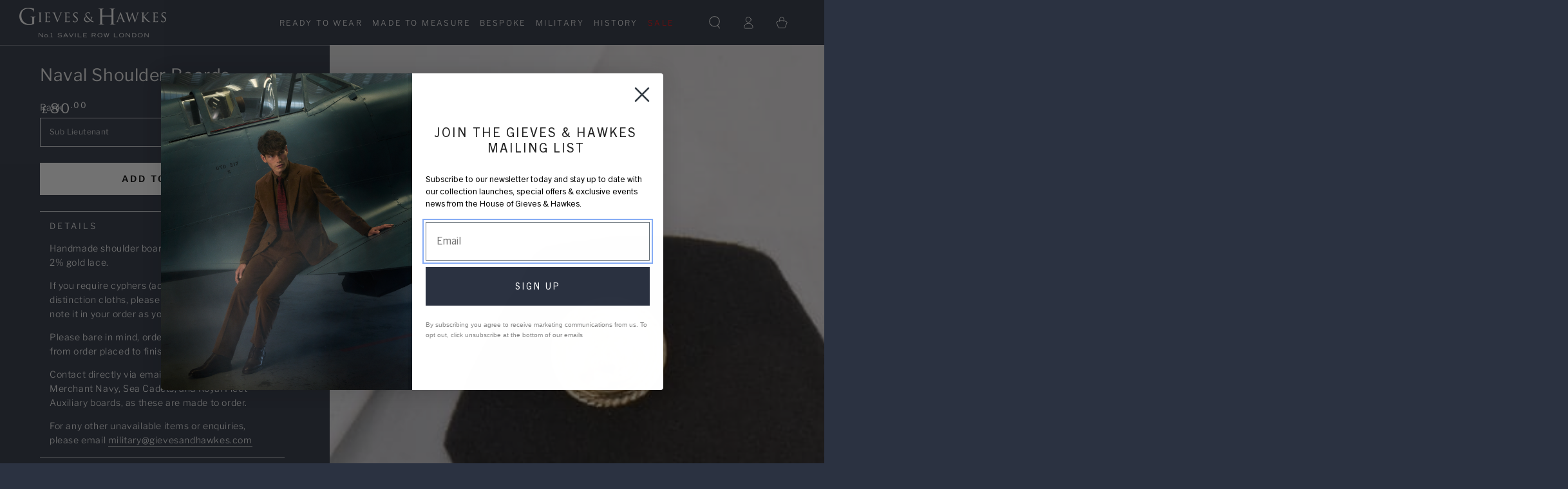

--- FILE ---
content_type: text/html; charset=utf-8
request_url: https://www.gievesandhawkes.com/products/royal-navy-shoulder-boards
body_size: 62871
content:
<!doctype html>
<html class="no-js" lang="en">
  <head>
<script type="application/vnd.locksmith+json" data-locksmith>{"version":"v245","locked":false,"initialized":true,"scope":"product","access_granted":true,"access_denied":false,"requires_customer":false,"manual_lock":false,"remote_lock":false,"has_timeout":false,"remote_rendered":null,"hide_resource":false,"hide_links_to_resource":false,"transparent":true,"locks":{"all":[],"opened":[]},"keys":[],"keys_signature":"bb7f5530221dedb6407ecb00a6d4318b585b906c74b49afa4eb767c70f81886b","state":{"template":"product.military-product","theme":187286815102,"product":"royal-navy-shoulder-boards","collection":null,"page":null,"blog":null,"article":null,"app":null},"now":1764940596,"path":"\/products\/royal-navy-shoulder-boards","locale_root_url":"\/","canonical_url":"https:\/\/www.gievesandhawkes.com\/products\/royal-navy-shoulder-boards","customer_id":null,"customer_id_signature":"bb7f5530221dedb6407ecb00a6d4318b585b906c74b49afa4eb767c70f81886b","cart":null}</script><script data-locksmith>!function(){var require=undefined,reqwest=function(){function succeed(e){var t=protocolRe.exec(e.url);return t=t&&t[1]||context.location.protocol,httpsRe.test(t)?twoHundo.test(e.request.status):!!e.request.response}function handleReadyState(e,t,n){return function(){return e._aborted?n(e.request):e._timedOut?n(e.request,"Request is aborted: timeout"):void(e.request&&4==e.request[readyState]&&(e.request.onreadystatechange=noop,succeed(e)?t(e.request):n(e.request)))}}function setHeaders(e,t){var n,s=t.headers||{};s.Accept=s.Accept||defaultHeaders.accept[t.type]||defaultHeaders.accept["*"];var r="undefined"!=typeof FormData&&t.data instanceof FormData;for(n in!t.crossOrigin&&!s[requestedWith]&&(s[requestedWith]=defaultHeaders.requestedWith),!s[contentType]&&!r&&(s[contentType]=t.contentType||defaultHeaders.contentType),s)s.hasOwnProperty(n)&&"setRequestHeader"in e&&e.setRequestHeader(n,s[n])}function setCredentials(e,t){"undefined"!=typeof t.withCredentials&&"undefined"!=typeof e.withCredentials&&(e.withCredentials=!!t.withCredentials)}function generalCallback(e){lastValue=e}function urlappend(e,t){return e+(/[?]/.test(e)?"&":"?")+t}function handleJsonp(e,t,n,s){var r=uniqid++,a=e.jsonpCallback||"callback",o=e.jsonpCallbackName||reqwest.getcallbackPrefix(r),i=new RegExp("((^|[?]|&)"+a+")=([^&]+)"),l=s.match(i),c=doc.createElement("script"),u=0,d=-1!==navigator.userAgent.indexOf("MSIE 10.0");return l?"?"===l[3]?s=s.replace(i,"$1="+o):o=l[3]:s=urlappend(s,a+"="+o),context[o]=generalCallback,c.type="text/javascript",c.src=s,c.async=!0,"undefined"!=typeof c.onreadystatechange&&!d&&(c.htmlFor=c.id="_reqwest_"+r),c.onload=c.onreadystatechange=function(){if(c[readyState]&&"complete"!==c[readyState]&&"loaded"!==c[readyState]||u)return!1;c.onload=c.onreadystatechange=null,c.onclick&&c.onclick(),t(lastValue),lastValue=undefined,head.removeChild(c),u=1},head.appendChild(c),{abort:function(){c.onload=c.onreadystatechange=null,n({},"Request is aborted: timeout",{}),lastValue=undefined,head.removeChild(c),u=1}}}function getRequest(e,t){var n,s=this.o,r=(s.method||"GET").toUpperCase(),a="string"==typeof s?s:s.url,o=!1!==s.processData&&s.data&&"string"!=typeof s.data?reqwest.toQueryString(s.data):s.data||null,i=!1;return("jsonp"==s.type||"GET"==r)&&o&&(a=urlappend(a,o),o=null),"jsonp"==s.type?handleJsonp(s,e,t,a):((n=s.xhr&&s.xhr(s)||xhr(s)).open(r,a,!1!==s.async),setHeaders(n,s),setCredentials(n,s),context[xDomainRequest]&&n instanceof context[xDomainRequest]?(n.onload=e,n.onerror=t,n.onprogress=function(){},i=!0):n.onreadystatechange=handleReadyState(this,e,t),s.before&&s.before(n),i?setTimeout(function(){n.send(o)},200):n.send(o),n)}function Reqwest(e,t){this.o=e,this.fn=t,init.apply(this,arguments)}function setType(e){return null===e?undefined:e.match("json")?"json":e.match("javascript")?"js":e.match("text")?"html":e.match("xml")?"xml":void 0}function init(o,fn){function complete(e){for(o.timeout&&clearTimeout(self.timeout),self.timeout=null;0<self._completeHandlers.length;)self._completeHandlers.shift()(e)}function success(resp){var type=o.type||resp&&setType(resp.getResponseHeader("Content-Type"));resp="jsonp"!==type?self.request:resp;var filteredResponse=globalSetupOptions.dataFilter(resp.responseText,type),r=filteredResponse;try{resp.responseText=r}catch(e){}if(r)switch(type){case"json":try{resp=context.JSON?context.JSON.parse(r):eval("("+r+")")}catch(err){return error(resp,"Could not parse JSON in response",err)}break;case"js":resp=eval(r);break;case"html":resp=r;break;case"xml":resp=resp.responseXML&&resp.responseXML.parseError&&resp.responseXML.parseError.errorCode&&resp.responseXML.parseError.reason?null:resp.responseXML}for(self._responseArgs.resp=resp,self._fulfilled=!0,fn(resp),self._successHandler(resp);0<self._fulfillmentHandlers.length;)resp=self._fulfillmentHandlers.shift()(resp);complete(resp)}function timedOut(){self._timedOut=!0,self.request.abort()}function error(e,t,n){for(e=self.request,self._responseArgs.resp=e,self._responseArgs.msg=t,self._responseArgs.t=n,self._erred=!0;0<self._errorHandlers.length;)self._errorHandlers.shift()(e,t,n);complete(e)}this.url="string"==typeof o?o:o.url,this.timeout=null,this._fulfilled=!1,this._successHandler=function(){},this._fulfillmentHandlers=[],this._errorHandlers=[],this._completeHandlers=[],this._erred=!1,this._responseArgs={};var self=this;fn=fn||function(){},o.timeout&&(this.timeout=setTimeout(function(){timedOut()},o.timeout)),o.success&&(this._successHandler=function(){o.success.apply(o,arguments)}),o.error&&this._errorHandlers.push(function(){o.error.apply(o,arguments)}),o.complete&&this._completeHandlers.push(function(){o.complete.apply(o,arguments)}),this.request=getRequest.call(this,success,error)}function reqwest(e,t){return new Reqwest(e,t)}function normalize(e){return e?e.replace(/\r?\n/g,"\r\n"):""}function serial(e,t){var n,s,r,a,o=e.name,i=e.tagName.toLowerCase(),l=function(e){e&&!e.disabled&&t(o,normalize(e.attributes.value&&e.attributes.value.specified?e.value:e.text))};if(!e.disabled&&o)switch(i){case"input":/reset|button|image|file/i.test(e.type)||(n=/checkbox/i.test(e.type),s=/radio/i.test(e.type),r=e.value,(!n&&!s||e.checked)&&t(o,normalize(n&&""===r?"on":r)));break;case"textarea":t(o,normalize(e.value));break;case"select":if("select-one"===e.type.toLowerCase())l(0<=e.selectedIndex?e.options[e.selectedIndex]:null);else for(a=0;e.length&&a<e.length;a++)e.options[a].selected&&l(e.options[a])}}function eachFormElement(){var e,t,a=this,n=function(e,t){var n,s,r;for(n=0;n<t.length;n++)for(r=e[byTag](t[n]),s=0;s<r.length;s++)serial(r[s],a)};for(t=0;t<arguments.length;t++)e=arguments[t],/input|select|textarea/i.test(e.tagName)&&serial(e,a),n(e,["input","select","textarea"])}function serializeQueryString(){return reqwest.toQueryString(reqwest.serializeArray.apply(null,arguments))}function serializeHash(){var n={};return eachFormElement.apply(function(e,t){e in n?(n[e]&&!isArray(n[e])&&(n[e]=[n[e]]),n[e].push(t)):n[e]=t},arguments),n}function buildParams(e,t,n,s){var r,a,o,i=/\[\]$/;if(isArray(t))for(a=0;t&&a<t.length;a++)o=t[a],n||i.test(e)?s(e,o):buildParams(e+"["+("object"==typeof o?a:"")+"]",o,n,s);else if(t&&"[object Object]"===t.toString())for(r in t)buildParams(e+"["+r+"]",t[r],n,s);else s(e,t)}var context=this,XHR2;if("window"in context)var doc=document,byTag="getElementsByTagName",head=doc[byTag]("head")[0];else try{XHR2=require("xhr2")}catch(ex){throw new Error("Peer dependency `xhr2` required! Please npm install xhr2")}var httpsRe=/^http/,protocolRe=/(^\w+):\/\//,twoHundo=/^(20\d|1223)$/,readyState="readyState",contentType="Content-Type",requestedWith="X-Requested-With",uniqid=0,callbackPrefix="reqwest_"+ +new Date,lastValue,xmlHttpRequest="XMLHttpRequest",xDomainRequest="XDomainRequest",noop=function(){},isArray="function"==typeof Array.isArray?Array.isArray:function(e){return e instanceof Array},defaultHeaders={contentType:"application/x-www-form-urlencoded",requestedWith:xmlHttpRequest,accept:{"*":"text/javascript, text/html, application/xml, text/xml, */*",xml:"application/xml, text/xml",html:"text/html",text:"text/plain",json:"application/json, text/javascript",js:"application/javascript, text/javascript"}},xhr=function(e){if(!0!==e.crossOrigin)return context[xmlHttpRequest]?new XMLHttpRequest:XHR2?new XHR2:new ActiveXObject("Microsoft.XMLHTTP");var t=context[xmlHttpRequest]?new XMLHttpRequest:null;if(t&&"withCredentials"in t)return t;if(context[xDomainRequest])return new XDomainRequest;throw new Error("Browser does not support cross-origin requests")},globalSetupOptions={dataFilter:function(e){return e}};return Reqwest.prototype={abort:function(){this._aborted=!0,this.request.abort()},retry:function(){init.call(this,this.o,this.fn)},then:function(e,t){return e=e||function(){},t=t||function(){},this._fulfilled?this._responseArgs.resp=e(this._responseArgs.resp):this._erred?t(this._responseArgs.resp,this._responseArgs.msg,this._responseArgs.t):(this._fulfillmentHandlers.push(e),this._errorHandlers.push(t)),this},always:function(e){return this._fulfilled||this._erred?e(this._responseArgs.resp):this._completeHandlers.push(e),this},fail:function(e){return this._erred?e(this._responseArgs.resp,this._responseArgs.msg,this._responseArgs.t):this._errorHandlers.push(e),this},"catch":function(e){return this.fail(e)}},reqwest.serializeArray=function(){var n=[];return eachFormElement.apply(function(e,t){n.push({name:e,value:t})},arguments),n},reqwest.serialize=function(){if(0===arguments.length)return"";var e,t=Array.prototype.slice.call(arguments,0);return(e=t.pop())&&e.nodeType&&t.push(e)&&(e=null),e&&(e=e.type),("map"==e?serializeHash:"array"==e?reqwest.serializeArray:serializeQueryString).apply(null,t)},reqwest.toQueryString=function(e,t){var n,s,r=t||!1,a=[],o=encodeURIComponent,i=function(e,t){t="function"==typeof t?t():null==t?"":t,a[a.length]=o(e)+"="+o(t)};if(isArray(e))for(s=0;e&&s<e.length;s++)i(e[s].name,e[s].value);else for(n in e)e.hasOwnProperty(n)&&buildParams(n,e[n],r,i);return a.join("&").replace(/%20/g,"+")},reqwest.getcallbackPrefix=function(){return callbackPrefix},reqwest.compat=function(e,t){return e&&(e.type&&(e.method=e.type)&&delete e.type,e.dataType&&(e.type=e.dataType),e.jsonpCallback&&(e.jsonpCallbackName=e.jsonpCallback)&&delete e.jsonpCallback,e.jsonp&&(e.jsonpCallback=e.jsonp)),new Reqwest(e,t)},reqwest.ajaxSetup=function(e){for(var t in e=e||{})globalSetupOptions[t]=e[t]},reqwest}();
/*!
  * Reqwest! A general purpose XHR connection manager
  * license MIT (c) Dustin Diaz 2015
  * https://github.com/ded/reqwest
  */!function(){var o=window.Locksmith={},e=document.querySelector('script[type="application/vnd.locksmith+json"]'),n=e&&e.innerHTML;if(o.state={},o.util={},o.loading=!1,n)try{o.state=JSON.parse(n)}catch(u){}if(document.addEventListener&&document.querySelector){var s,r,a,t=[76,79,67,75,83,77,73,84,72,49,49],i=function(){r=t.slice(0)},l="style",c=function(e){e&&27!==e.keyCode&&"click"!==e.type||(document.removeEventListener("keydown",c),document.removeEventListener("click",c),s&&document.body.removeChild(s),s=null)};i(),document.addEventListener("keyup",function(e){if(e.keyCode===r[0]){if(clearTimeout(a),r.shift(),0<r.length)return void(a=setTimeout(i,1e3));i(),c(),(s=document.createElement("div"))[l].width="50%",s[l].maxWidth="1000px",s[l].height="85%",s[l].border="1px rgba(0, 0, 0, 0.2) solid",s[l].background="rgba(255, 255, 255, 0.99)",s[l].borderRadius="4px",s[l].position="fixed",s[l].top="50%",s[l].left="50%",s[l].transform="translateY(-50%) translateX(-50%)",s[l].boxShadow="0 2px 5px rgba(0, 0, 0, 0.3), 0 0 100vh 100vw rgba(0, 0, 0, 0.5)",s[l].zIndex="2147483645";var t=document.createElement("textarea");t.value=JSON.stringify(JSON.parse(n),null,2),t[l].border="none",t[l].display="block",t[l].boxSizing="border-box",t[l].width="100%",t[l].height="100%",t[l].background="transparent",t[l].padding="22px",t[l].fontFamily="monospace",t[l].fontSize="14px",t[l].color="#333",t[l].resize="none",t[l].outline="none",t.readOnly=!0,s.appendChild(t),document.body.appendChild(s),t.addEventListener("click",function(e){e.stopImmediatePropagation()}),t.select(),document.addEventListener("keydown",c),document.addEventListener("click",c)}})}o.isEmbedded=-1!==window.location.search.indexOf("_ab=0&_fd=0&_sc=1"),o.path=o.state.path||window.location.pathname,o.basePath=o.state.locale_root_url.concat("/apps/locksmith").replace(/^\/\//,"/"),o.reloading=!1,o.util.console=window.console||{log:function(){},error:function(){}},o.util.makeUrl=function(e,t){var n,s=o.basePath+e,r=[],a=o.cache();for(n in a)r.push(n+"="+encodeURIComponent(a[n]));for(n in t)r.push(n+"="+encodeURIComponent(t[n]));return o.state.customer_id&&(r.push("customer_id="+encodeURIComponent(o.state.customer_id)),r.push("customer_id_signature="+encodeURIComponent(o.state.customer_id_signature))),s+=(-1===s.indexOf("?")?"?":"&")+r.join("&")},o._initializeCallbacks=[],o.on=function(e,t){if("initialize"!==e)throw'Locksmith.on() currently only supports the "initialize" event';o._initializeCallbacks.push(t)},o.initializeSession=function(e){if(!o.isEmbedded){var t=!1,n=!0,s=!0;(e=e||{}).silent&&(s=n=!(t=!0)),o.ping({silent:t,spinner:n,reload:s,callback:function(){o._initializeCallbacks.forEach(function(e){e()})}})}},o.cache=function(e){var t={};try{var n=function r(e){return(document.cookie.match("(^|; )"+e+"=([^;]*)")||0)[2]};t=JSON.parse(decodeURIComponent(n("locksmith-params")||"{}"))}catch(u){}if(e){for(var s in e)t[s]=e[s];document.cookie="locksmith-params=; expires=Thu, 01 Jan 1970 00:00:00 GMT; path=/",document.cookie="locksmith-params="+encodeURIComponent(JSON.stringify(t))+"; path=/"}return t},o.cache.cart=o.state.cart,o.cache.cartLastSaved=null,o.params=o.cache(),o.util.reload=function(){o.reloading=!0;try{window.location.href=window.location.href.replace(/#.*/,"")}catch(u){o.util.console.error("Preferred reload method failed",u),window.location.reload()}},o.cache.saveCart=function(e){if(!o.cache.cart||o.cache.cart===o.cache.cartLastSaved)return e?e():null;var t=o.cache.cartLastSaved;o.cache.cartLastSaved=o.cache.cart,reqwest({url:"/cart/update.json",method:"post",type:"json",data:{attributes:{locksmith:o.cache.cart}},complete:e,error:function(e){if(o.cache.cartLastSaved=t,!o.reloading)throw e}})},o.util.spinnerHTML='<style>body{background:#FFF}@keyframes spin{from{transform:rotate(0deg)}to{transform:rotate(360deg)}}#loading{display:flex;width:100%;height:50vh;color:#777;align-items:center;justify-content:center}#loading .spinner{display:block;animation:spin 600ms linear infinite;position:relative;width:50px;height:50px}#loading .spinner-ring{stroke:currentColor;stroke-dasharray:100%;stroke-width:2px;stroke-linecap:round;fill:none}</style><div id="loading"><div class="spinner"><svg width="100%" height="100%"><svg preserveAspectRatio="xMinYMin"><circle class="spinner-ring" cx="50%" cy="50%" r="45%"></circle></svg></svg></div></div>',o.util.clobberBody=function(e){document.body.innerHTML=e},o.util.clobberDocument=function(e){e.responseText&&(e=e.responseText),document.documentElement&&document.removeChild(document.documentElement);var t=document.open("text/html","replace");t.writeln(e),t.close(),setTimeout(function(){var e=t.querySelector("[autofocus]");e&&e.focus()},100)},o.util.serializeForm=function(e){if(e&&"FORM"===e.nodeName){var t,n,s={};for(t=e.elements.length-1;0<=t;t-=1)if(""!==e.elements[t].name)switch(e.elements[t].nodeName){case"INPUT":switch(e.elements[t].type){default:case"text":case"hidden":case"password":case"button":case"reset":case"submit":s[e.elements[t].name]=e.elements[t].value;break;case"checkbox":case"radio":e.elements[t].checked&&(s[e.elements[t].name]=e.elements[t].value);break;case"file":}break;case"TEXTAREA":s[e.elements[t].name]=e.elements[t].value;break;case"SELECT":switch(e.elements[t].type){case"select-one":s[e.elements[t].name]=e.elements[t].value;break;case"select-multiple":for(n=e.elements[t].options.length-1;0<=n;n-=1)e.elements[t].options[n].selected&&(s[e.elements[t].name]=e.elements[t].options[n].value)}break;case"BUTTON":switch(e.elements[t].type){case"reset":case"submit":case"button":s[e.elements[t].name]=e.elements[t].value}}return s}},o.util.on=function(e,a,o,t){t=t||document;var i="locksmith-"+e+a,n=function(e){var t=e.target,n=e.target.parentElement,s=t.className.baseVal||t.className||"",r=n.className.baseVal||n.className||"";("string"==typeof s&&-1!==s.split(/\s+/).indexOf(a)||"string"==typeof r&&-1!==r.split(/\s+/).indexOf(a))&&!e[i]&&(e[i]=!0,o(e))};t.attachEvent?t.attachEvent(e,n):t.addEventListener(e,n,!1)},o.util.enableActions=function(e){o.util.on("click","locksmith-action",function(e){e.preventDefault();var t=e.target;t.dataset.confirmWith&&!confirm(t.dataset.confirmWith)||(t.disabled=!0,t.innerText=t.dataset.disableWith,o.post("/action",t.dataset.locksmithParams,{spinner:!1,type:"text",success:function(e){(e=JSON.parse(e.responseText)).message&&alert(e.message),o.util.reload()}}))},e)},o.util.inject=function(e,t){var n=["data","locksmith","append"];if(-1!==t.indexOf(n.join("-"))){var s=document.createElement("div");s.innerHTML=t,e.appendChild(s)}else e.innerHTML=t;var r,a,o=e.querySelectorAll("script");for(a=0;a<o.length;++a){r=o[a];var i=document.createElement("script");if(r.type&&(i.type=r.type),r.src)i.src=r.src;else{var l=document.createTextNode(r.innerHTML);i.appendChild(l)}e.appendChild(i)}var c=e.querySelector("[autofocus]");c&&c.focus()},o.post=function(e,t,n){!1!==(n=n||{}).spinner&&o.util.clobberBody(o.util.spinnerHTML);var s={};n.container===document?(s.layout=1,n.success=function(e){document.getElementById(n.container);o.util.clobberDocument(e)}):n.container&&(s.layout=0,n.success=function(e){var t=document.getElementById(n.container);o.util.inject(t,e),t.id===t.firstChild.id&&t.parentElement.replaceChild(t.firstChild,t)}),n.form_type&&(t.form_type=n.form_type),n.include_layout_classes!==undefined&&(t.include_layout_classes=n.include_layout_classes),n.lock_id!==undefined&&(t.lock_id=n.lock_id),o.loading=!0;var r=o.util.makeUrl(e,s);reqwest({url:r,method:"post",type:n.type||"html",data:t,complete:function(){o.loading=!1},error:function(e){if(!o.reloading)if("dashboard.weglot.com"!==window.location.host){if(!n.silent)throw alert("Something went wrong! Please refresh and try again."),e;console.error(e)}else console.error(e)},success:n.success||o.util.clobberDocument})},o.postResource=function(e,t){e.path=o.path,e.search=window.location.search,e.state=o.state,e.passcode&&(e.passcode=e.passcode.trim()),e.email&&(e.email=e.email.trim()),e.state.cart=o.cache.cart,e.locksmith_json=o.jsonTag,e.locksmith_json_signature=o.jsonTagSignature,o.post("/resource",e,t)},o.ping=function(e){if(!o.isEmbedded){e=e||{};var t=function(){e.reload?o.util.reload():"function"==typeof e.callback&&e.callback()};o.post("/ping",{path:o.path,search:window.location.search,state:o.state},{spinner:!!e.spinner,silent:"undefined"==typeof e.silent||e.silent,type:"text",success:function(e){(e=JSON.parse(e.responseText)).messages&&0<e.messages.length&&o.showMessages(e.messages),e.cart&&o.cache.cart!==e.cart?(o.cache.cart=e.cart,o.cache.saveCart(function(){t(),e.cart&&e.cart.match(/^.+:/)&&o.util.reload()})):t()}})}},o.timeoutMonitor=function(){var e=o.cache.cart;o.ping({callback:function(){e!==o.cache.cart||setTimeout(function(){o.timeoutMonitor()},6e4)}})},o.showMessages=function(e){var t=document.createElement("div");t.style.position="fixed",t.style.left=0,t.style.right=0,t.style.bottom="-50px",t.style.opacity=0,t.style.background="#191919",t.style.color="#ddd",t.style.transition="bottom 0.2s, opacity 0.2s",t.style.zIndex=999999,t.innerHTML="        <style>          .locksmith-ab .locksmith-b { display: none; }          .locksmith-ab.toggled .locksmith-b { display: flex; }          .locksmith-ab.toggled .locksmith-a { display: none; }          .locksmith-flex { display: flex; flex-wrap: wrap; justify-content: space-between; align-items: center; padding: 10px 20px; }          .locksmith-message + .locksmith-message { border-top: 1px #555 solid; }          .locksmith-message a { color: inherit; font-weight: bold; }          .locksmith-message a:hover { color: inherit; opacity: 0.8; }          a.locksmith-ab-toggle { font-weight: inherit; text-decoration: underline; }          .locksmith-text { flex-grow: 1; }          .locksmith-cta { flex-grow: 0; text-align: right; }          .locksmith-cta button { transform: scale(0.8); transform-origin: left; }          .locksmith-cta > * { display: block; }          .locksmith-cta > * + * { margin-top: 10px; }          .locksmith-message a.locksmith-close { flex-grow: 0; text-decoration: none; margin-left: 15px; font-size: 30px; font-family: monospace; display: block; padding: 2px 10px; }                    @media screen and (max-width: 600px) {            .locksmith-wide-only { display: none !important; }            .locksmith-flex { padding: 0 15px; }            .locksmith-flex > * { margin-top: 5px; margin-bottom: 5px; }            .locksmith-cta { text-align: left; }          }                    @media screen and (min-width: 601px) {            .locksmith-narrow-only { display: none !important; }          }        </style>      "+e.map(function(e){return'<div class="locksmith-message">'+e+"</div>"}).join(""),document.body.appendChild(t),document.body.style.position="relative",document.body.parentElement.style.paddingBottom=t.offsetHeight+"px",setTimeout(function(){t.style.bottom=0,t.style.opacity=1},50),o.util.on("click","locksmith-ab-toggle",function(e){e.preventDefault();for(var t=e.target.parentElement;-1===t.className.split(" ").indexOf("locksmith-ab");)t=t.parentElement;-1!==t.className.split(" ").indexOf("toggled")?t.className=t.className.replace("toggled",""):t.className=t.className+" toggled"}),o.util.enableActions(t)}}()}();</script>
      <script data-locksmith>Locksmith.cache.cart=null</script>

  <script data-locksmith>Locksmith.jsonTag="{\"version\":\"v245\",\"locked\":false,\"initialized\":true,\"scope\":\"product\",\"access_granted\":true,\"access_denied\":false,\"requires_customer\":false,\"manual_lock\":false,\"remote_lock\":false,\"has_timeout\":false,\"remote_rendered\":null,\"hide_resource\":false,\"hide_links_to_resource\":false,\"transparent\":true,\"locks\":{\"all\":[],\"opened\":[]},\"keys\":[],\"keys_signature\":\"bb7f5530221dedb6407ecb00a6d4318b585b906c74b49afa4eb767c70f81886b\",\"state\":{\"template\":\"product.military-product\",\"theme\":187286815102,\"product\":\"royal-navy-shoulder-boards\",\"collection\":null,\"page\":null,\"blog\":null,\"article\":null,\"app\":null},\"now\":1764940596,\"path\":\"\\\/products\\\/royal-navy-shoulder-boards\",\"locale_root_url\":\"\\\/\",\"canonical_url\":\"https:\\\/\\\/www.gievesandhawkes.com\\\/products\\\/royal-navy-shoulder-boards\",\"customer_id\":null,\"customer_id_signature\":\"bb7f5530221dedb6407ecb00a6d4318b585b906c74b49afa4eb767c70f81886b\",\"cart\":null}";Locksmith.jsonTagSignature="263a78c2f1c8da46539665de21718adee5678a37868d3f1aa09affd4ed4f6c43"</script>
<meta name="viewport" content="width=device-width, initial-scale=1">

<!-- Hyperspeed:376729 -->
<!-- hs-shared_id:caa23dc9 -->


<style id='hs-critical-css'>@import url(https://p.typekit.net/p.css?s=1&k=cby7dkc&ht=tk&f=28930&a=11473261&app=typekit&e=css);.h4{font-family:var(--font-heading-family);font-style:var(--font-heading-style);font-weight:var(--font-heading-weight);letter-spacing:calc(var(--font-heading-scale) * .06rem);color:rgb(var(--color-heading));line-height:calc(1 + .3/max(1,var(--font-heading-scale)))}.field__input,.select__select{font-size:1.3rem;line-height:calc(1 + .5 / var(--font-body-scale));letter-spacing:.04rem}[data-lazy-image] .media-wrapper--small.loading:after,[data-lazy-image] .media-wrapper.loading:after{animation:1.5s infinite preloading;will-change:transform}[data-lazy-image] .media-wrapper--small.loading:after,[data-lazy-image] .media-wrapper--small.loading:before{width:3rem;margin-left:-1.5rem}.menu-drawer__menu>li:last-child>details>summary>.menu-drawer__menu-item{border-bottom:0}.sticky-cart__content img{height:6rem;width:auto;display:block}.sticky-cart__content .h4{margin:0}.sticky-cart__form variant-selects{display:flex;column-gap:1rem;overflow-y:hidden;overflow-x:auto;scroll-snap-type:x mandatory;scroll-behavior:smooth;-ms-overflow-style:none;scrollbar-width:none}.sticky-cart__form variant-selects::-webkit-scrollbar{display:none}.sticky-cart__form .product-form__input{margin-bottom:0;flex:0 0 auto}.sticky-cart__form .button--small{height:4rem}.sticky-cart__form .select{padding:0;width:calc(var(--width) + 6rem);min-width:auto;max-width:18rem}.sticky-cart__form .select__select{height:100%;min-height:auto}:root{--be-yours-version:"7.0.1";--font-body-family:"Libre Franklin",sans-serif;--font-body-style:normal;--font-body-weight:300;--font-heading-family:"Libre Franklin",sans-serif;--font-heading-style:normal;--font-heading-weight:400;--font-body-scale:1.0;--font-heading-scale:0.95;--font-navigation-family:var(--font-body-family);--font-navigation-size:12px;--font-navigation-weight:var(--font-body-weight);--font-button-family:var(--font-body-family);--font-button-size:14px;--font-button-baseline:0rem;--font-price-family:var(--font-body-family);--font-price-scale:var(--font-body-scale);--color-base-text:255,255,255;--color-base-background:43,50,65;--color-base-solid-button-labels:0,0,0;--color-base-outline-button-labels:255,255,255;--color-base-accent:255,255,255;--color-base-heading:235,235,235;--color-base-border:210,213,217;--color-placeholder:243,243,243;--color-overlay:54,59,72;--color-keyboard-focus:135,173,245;--color-shadow:168,232,226;--shadow-opacity:1;--color-background-dark:59,69,90;--color-price:#ffffff;--color-sale-price:#ffffff;--color-sale-badge-background:#d72c0d;--color-reviews:#ffb503;--color-critical:#d72c0d;--color-success:#008060;--color-highlight:187,255,0;--payment-terms-background-color:#2b3241;--page-width:140rem;--page-width-margin:0rem;--card-color-scheme:var(--color-placeholder);--card-text-alignment:start;--card-flex-alignment:flex-start;--card-image-padding:0px;--card-border-width:0px;--card-radius:0px;--card-shadow-horizontal-offset:0px;--card-shadow-vertical-offset:0px;--button-radius:0px;--button-border-width:0px;--button-shadow-horizontal-offset:0px;--button-shadow-vertical-offset:0px;--spacing-sections-desktop:0px;--spacing-sections-mobile:0px;--gradient-free-ship-progress:linear-gradient(325deg,#F9423A 0,#F1E04D 100%);--gradient-free-ship-complete:linear-gradient(325deg, #049cff 0, #35ee7a 100%)}*,::after,::before{box-sizing:inherit}html{box-sizing:border-box;font-size:calc(var(--font-body-scale) * 62.5%);height:100%}body{min-height:100%;margin:0;font-size:1.5rem;letter-spacing:.06rem;line-height:calc(1 + .8 / var(--font-body-scale));font-family:var(--font-body-family);font-style:var(--font-body-style);font-weight:var(--font-body-weight)}.overridefullwidth{width:100%!important;padding:0!important;max-width:100%!important}.product__info-wrapper{max-width:450px!important}:root{--color-foreground:var(--color-base-text);--color-background:var(--color-base-background);--color-heading:var(--color-base-heading);--color-border:var(--color-base-border)}:root{--color-button-background:var(--color-base-accent);--color-button-border:var(--color-base-accent);--color-button-text:var(--color-base-solid-button-labels)}:root{--color-link:var(--color-base-outline-button-labels)}:root{--color-badge-background:rgba(var(--color-background), .95);--color-badge-foreground:rgb(var(--color-foreground));--color-badge-border:rgb(var(--color-border))}:root{--duration-short:.1s;--duration-default:.25s;--duration-long:.5s;--duration-animate:1s;--image-position:center center}html{-moz-osx-font-smoothing:grayscale;-webkit-font-smoothing:antialiased}.page-width{max-width:var(--page-width);margin:0 auto;padding:0 1.5rem}@media screen and (min-width:750px){body{font-size:1.6rem}.page-width{padding:0 5rem}}@media screen and (min-width:990px){.page-width--inner{padding:0 15rem}.large-up-hide{display:none!important}}body{color:rgb(var(--color-foreground));background-color:rgb(var(--color-background));overflow-x:hidden}.list-unstyled{margin:0;padding:0;list-style:none}.hidden{display:none!important}.visually-hidden{position:absolute!important;overflow:hidden;width:.1rem;height:.1rem;margin:-.1rem;padding:0;border:0;clip:rect(0 0 0 0);word-wrap:normal!important}.visually-hidden--inline{margin:0;height:1em}.h2,.h4,h1{font-family:var(--font-heading-family);font-style:var(--font-heading-style);font-weight:var(--font-heading-weight);letter-spacing:calc(var(--font-heading-scale) * .06rem);color:rgb(var(--color-heading));line-height:calc(1 + .3/max(1,var(--font-heading-scale)))}h1{font-size:calc(var(--font-heading-scale) * 2.8rem)}.h2{font-size:calc(var(--font-heading-scale) * 2rem)}@media only screen and (min-width:750px){h1{font-size:calc(var(--font-heading-scale) * 4rem)}.h2{font-size:calc(var(--font-heading-scale) * 2.8rem)}}.h4{font-family:var(--font-heading-family);font-style:var(--font-heading-style);font-size:calc(var(--font-heading-scale) * 1.5rem)}@media only screen and (min-width:750px){.h4{font-size:calc(var(--font-heading-scale) * 1.6rem)}}.caption{font-size:1rem;letter-spacing:.07rem;line-height:calc(1 + .7 / var(--font-body-scale))}@media screen and (min-width:750px){.caption{font-size:1.2rem}}.caption-large,.field__input,.form__label,.select__select{font-size:1.3rem;line-height:calc(1 + .5 / var(--font-body-scale));letter-spacing:.04rem}table:not([class]){table-layout:fixed;border-collapse:collapse;font-size:1.4rem;border-style:hidden;box-shadow:0 0 0 .1rem rgb(var(--color-border))}table:not([class]) td{padding:1em;border:.1rem solid rgb(var(--color-border))}@media screen and (max-width:749px){.small-hide{display:none!important}}@media screen and (min-width:750px) and (max-width:989px){.medium-hide{display:none!important}.grid--1-col-tablet .grid__item{max-width:100%}}div:empty,p:empty,ul:empty{display:none}.link{font-family:inherit;font-size:1.4rem;padding:0;position:relative;border:none;box-shadow:none;text-decoration:none;color:rgb(var(--color-link));background-color:transparent;background-image:linear-gradient(to top,rgb(var(--color-border)) 0 0),linear-gradient(to top,transparent 0,transparent 0);background-repeat:no-repeat;background-position:right bottom,right bottom;background-size:0 .1rem,100% .1rem}.link--text{color:rgb(var(--color-foreground))}.link-with-icon{background-image:none;display:inline-flex;align-items:center;text-decoration:none;white-space:nowrap}.link-with-icon .label{position:relative}.link-with-icon .icon{width:1.8rem;height:1.8rem;margin-inline-end:1rem}details>*{box-sizing:border-box}@media (prefers-reduced-motion){.motion-reduce{animation:none!important}.slider{scroll-behavior:auto}}summary{list-style:none;position:relative}summary .icon-caret{position:absolute;top:50%;right:1.5rem;margin-top:-.3rem;height:.6rem}summary::-webkit-details-marker{display:none}.focus-none{box-shadow:none!important;outline:0!important}.grid{display:flex;flex-wrap:wrap;margin-bottom:2rem;padding:0;list-style:none;column-gap:var(--grid-horizontal-spacing);--grid-horizontal-spacing:1rem}@media screen and (min-width:480px){.grid{--grid-horizontal-spacing:2rem}}.grid__item{padding-bottom:.5rem;flex-grow:1;flex-shrink:0;width:calc(25% - var(--grid-horizontal-spacing) * 3 / 4);max-width:calc(50% - var(--grid-horizontal-spacing)/ 2)}.grid--1-col .grid__item{max-width:100%;width:100%}@media screen and (min-width:750px){.grid{--grid-horizontal-spacing:3rem}.grid__item{padding-bottom:1rem}.grid--2-col-tablet .grid__item{width:calc(50% - var(--grid-horizontal-spacing)/ 2)}.grid--1-col-tablet .grid__item{width:100%}}.media-wrapper{display:block;position:relative;overflow:hidden;background-color:rgb(var(--color-placeholder))}[data-lazy-image] .media-wrapper.loading{position:relative}[data-lazy-image] .media-wrapper.loading:after,[data-lazy-image] .media-wrapper.loading:before{content:"";position:absolute;width:5rem;height:.2rem;left:50%;top:50%;margin-top:-.1rem;margin-left:-2.5rem;z-index:1;background-color:rgb(var(--color-base-background))}[data-lazy-image] .media-wrapper.loading:before{opacity:1;background-color:rgb(var(--color-base-text))}[data-lazy-image] .media-wrapper.loading:after{animation:1.5s infinite preloading;will-change:transform}[data-lazy-image] .media-wrapper.loading img[is=lazy-image]{opacity:0}.media{display:block;position:relative;overflow:hidden}.media>:not(.zoom,.deferred-media__poster-button){display:block;max-width:100%;position:absolute;top:0;left:0;height:100%;width:100%}.media>img{backface-visibility:hidden;object-fit:cover;object-position:var(--image-position)}.media--portrait{padding-bottom:125%}.media--adapt{position:relative;height:0;padding-bottom:var(--image-ratio-percent)}.button{position:relative;z-index:1;display:inline-flex;justify-content:center;align-items:center;box-sizing:border-box;font-family:inherit;padding:1rem 3rem;padding-top:calc(1rem + var(--font-button-baseline));text-decoration:none;border-radius:var(--button-radius);border:var(--button-border-width) solid rgb(var(--color-button-border));color:rgb(var(--color-button-text));background-color:rgb(var(--color-button-background));font-family:var(--font-button-family);min-width:24rem;max-width:100%;min-height:4.6rem;text-transform:uppercase;font-weight:600;-webkit-appearance:none;appearance:none;overflow:hidden;box-shadow:var(--button-shadow-horizontal-offset) var(--button-shadow-vertical-offset) rgba(var(--color-shadow),var(--shadow-opacity))}@media screen and (min-width:750px){.button{min-height:5rem}}.button{font-size:var(--font-button-size);letter-spacing:.2em;line-height:calc(1 + .2 / var(--font-body-scale))}.button--small{font-size:max(calc(var(--font-button-size) - 2px),1.2rem);padding:.6rem 2rem;padding-top:calc(.6rem + var(--font-button-baseline));min-height:4rem;min-width:18rem}@media screen and (hover:hover){.link-with-icon .label{background-color:transparent;background-image:linear-gradient(to top,rgb(var(--color-link)) 0 0),linear-gradient(to top,rgb(var(--color-border)) 0 0);background-repeat:no-repeat;background-position:right bottom,right bottom;background-size:0 .1rem,100% .1rem}.animate-arrow .icon-arrow path{transform:translate(-.25rem)}.button:after{content:"";z-index:-1;position:absolute;top:0;left:-100%;width:100%;height:100%;transform:skew(-15deg);background-image:linear-gradient(90deg,transparent,rgba(var(--color-button-text),.25),transparent)}.header__menu-item .label{background-color:transparent;background-image:linear-gradient(to top,rgb(var(--color-border)) 0 0),linear-gradient(to top,transparent 0,transparent 0);background-repeat:no-repeat;background-position:right bottom,right bottom;background-size:0 .1rem,100% .1rem}}.button--full-width{display:flex;width:100%}.field__input,.select__select{font-family:inherit;-webkit-appearance:none;appearance:none;background-color:transparent;border:0;border-radius:0;color:rgb(var(--color-foreground));width:100%;box-shadow:inset 0 0 0 .1rem rgb(var(--color-border));height:4.2rem;box-sizing:border-box}.select__select{font-size:1.2rem;color:rgba(var(--color-foreground),.75)}.select__select option{color:initial}.select{display:inline-block;position:relative;width:100%}.select .icon-caret{height:.6rem;position:absolute;top:calc(50% - .35rem);right:1.5rem}.select__select{padding:0;padding-inline-start:1.5rem;padding-inline-end:4rem}.field{position:relative;width:100%;display:flex}.field__input{flex-grow:1;text-align:start;padding:1.5rem}.field__input::-webkit-search-cancel-button{display:none}.field__input:-webkit-autofill{background-clip:text;-webkit-background-clip:text}.field__input::-webkit-search-decoration{-webkit-appearance:none}.form__label{display:block;margin-bottom:.6rem}.modal__toggle{list-style-type:none}.modal__toggle-close{display:none}.modal__toggle-open{display:flex}.modal__content{position:absolute;top:0;left:0;right:0;bottom:0;background-color:rgb(var(--color-background));z-index:1;display:flex;justify-content:center;align-items:center}.header-wrapper{display:block;position:relative;z-index:20;padding:0 15px}.header-wrapper--border-bottom{box-shadow:0 .1rem rgba(var(--color-header-border),.3)}.header{display:grid;grid-template-areas:"left-icon heading icons";grid-template-columns:1fr 2fr 1fr;align-items:center;padding-top:1rem;padding-bottom:1rem}@media screen and (min-width:990px){.header--middle-left{grid-template-areas:"heading navigation icons";grid-template-columns:auto 1fr auto;column-gap:2rem}.header--off-canvas .header__heading,.header--off-canvas .header__heading-link{grid-area:heading;justify-self:center}.header--middle-left .header__inline-menu{min-width:45rem}}.header-wrapper>.header:before{content:"";position:absolute;z-index:-1;top:0;left:0;width:100%;height:100%;background:var(--gradient-header-background);background-color:rgb(var(--color-header-background))}.header>.header__heading-link{line-height:0}.header__heading,.header__heading-link{grid-area:heading;justify-self:center}.header__heading-link{display:block;position:relative;word-break:break-word;text-decoration:none}.header__heading-link:after,.header__heading-link:before{content:none}.header__heading-logo{width:auto;height:auto;max-height:var(--image-logo-height)}@media screen and (max-width:989px){.header__heading-link{text-align:center}}@media screen and (min-width:990px){.header__heading-link{justify-self:start}}.header__right{display:flex;grid-area:icons;justify-self:end;margin-inline-end:-1.5rem}.header__icon span:not(.cart-count-bubble),.header__icon:not(.header__icon--summary){display:flex;align-items:center;justify-content:center}.header__icon span:not(.cart-count-bubble){height:100%}.header__icon{color:rgb(var(--color-header-foreground));height:3.4rem;width:5.2rem}.header__icon:after{content:none}.header__icon .icon{stroke-width:var(--icon-weight);height:2rem;width:2rem;fill:none;vertical-align:middle;will-change:transform}#icon-cart,#icon-close,#icon-search,.header__icon .icon{overflow:visible}.header__icon--cart{position:relative}.header__left{display:flex;grid-area:left-icon;margin-inline-start:-1.5rem}search-modal{display:inline-flex;line-height:0}drawer-close-button.header__icon--menu:after,summary .header__icon--summary:after{content:"";position:absolute;width:3.4rem;height:3.4rem;border-radius:50%;transform:scale(0);background-color:rgba(var(--color-foreground),.08)}drawer-close-button.header__icon--menu{position:absolute;top:1rem;right:1rem;background:0 0;border:none;display:flex;align-items:center;justify-content:center}drawer-close-button.header__icon--menu{right:auto;left:1rem}drawer-close-button.header__icon--menu .icon-close{height:1.4rem;width:1.4rem;stroke-width:calc(var(--icon-weight) - .1px);color:rgb(var(--color-link))}.header__icon--menu .icon{display:block;position:absolute;opacity:1;transform:scale(1);stroke-width:calc(calc(var(--icon-weight) * 2) - .4px)}.header__icon--menu .icon-close{height:1.4rem;width:1.4rem;stroke-width:calc(var(--icon-weight) - .1px)}details:not([open])>.header__icon--menu .icon-close{visibility:hidden;opacity:0;transform:scale(.8)}.header__inline-menu{margin-inline-start:-1.2rem;grid-area:navigation;display:none}.header__inline-menu-split{grid-area:navigation-split}@media screen and (min-width:990px){.header__inline-menu{display:block}.header--middle-left .header__inline-menu{margin-inline-start:0;text-align:end}}@media screen and (min-width:1200px){.header--middle-left .header__right{margin-inline-start:1rem}}.header__menu-item{font-family:var(--font-navigation-family);font-size:var(--font-navigation-size);font-weight:var(--font-navigation-weight);display:inline-flex;align-items:center;text-decoration:none;text-transform:uppercase;letter-spacing:.2em;padding:1.2rem .75rem;color:rgb(var(--color-header-foreground))}.header__menu-item--top .label{--color-border:var(--color-header-border)}.header__menu-item .icon-caret{position:static;height:.6rem;width:auto;display:none}.header-section--padding,.section--padding{padding-top:calc(var(--section-padding-top) * .75);padding-bottom:calc(var(--section-padding-bottom) * .75)}@media screen and (min-width:750px){.field__input,.select__select{min-height:4.5rem}.header__icon{height:4.4rem}.section--padding{padding-top:var(--section-padding-top);padding-bottom:var(--section-padding-bottom)}}.transition-body{position:relative}.transition-body:after{content:"";display:block;position:fixed;z-index:30;top:0;left:0;width:100%;height:100%;opacity:0;background-color:rgba(var(--color-overlay),.5)}.card__badge{position:absolute;top:10px;left:10px;z-index:3}.icon-plus-alt{position:relative}.icon-plus-alt:after,.icon-plus-alt:before{content:"";position:absolute;top:50%;left:50%;transform:translate(-50%,-50%);background-color:currentColor}.icon-plus-alt:before{width:100%;height:.1rem}.icon-plus-alt:after{width:.1rem;height:100%}@media screen and (forced-colors:active){.icon{color:CanvasText;fill:CanvasText!important}}use-animate{display:block}@keyframes preloading{0%,44%,88.1%,to{transform-origin:left}0%,88%,to{transform:scaleX(0)}44.1%,88%{transform-origin:right}33%,44%{transform:scaleX(1)}}.bundle-slideout{width:90%;max-width:700px;position:fixed;top:0;bottom:0;background:#2b3241;z-index:10;height:100vh;border-left:1px solid rgba(255,255,255,.3)}.slideout-close{position:absolute;top:80px;left:15px;color:#fff;text-decoration:underline;font-size:80%;font-weight:700}.bundle-slideout-container{position:relative;width:100%;height:100%}.bundle-slideout-inner{position:absolute;top:50%;transform:translateY(-50%);width:60%;left:20%}.header .predictive-search{overflow-x:hidden;overflow-y:auto;scroll-snap-type:y mandatory;scroll-behavior:smooth;scrollbar-width:thin}.header .predictive-search::-webkit-scrollbar{-webkit-appearance:none;appearance:none;width:.4rem;border-radius:1.6rem;background-color:rgba(var(--color-border),.3)}.header .predictive-search::-webkit-scrollbar-thumb{border-radius:1.6rem;background-color:rgb(var(--color-border))}.header .predictive-search::-webkit-scrollbar{width:.3rem}.header .predictive-search{display:none;position:relative;flex:1 0 auto;margin:3rem 0 2rem}predictive-search .icon-spinner{width:2rem;height:2rem;line-height:0}predictive-search:not([loading]) .predictive-search__loading-state{display:none}.transition-cover{display:flex;align-items:center;justify-content:center;position:fixed;top:0;left:0;height:100vh;width:100vw;background-color:rgb(var(--color-background));z-index:1000}.loading-bar{width:13rem;height:.2rem;border-radius:.2rem;background-color:rgb(var(--color-background-dark));position:relative;overflow:hidden}.loading-bar::after{content:"";height:100%;width:6.8rem;position:absolute;transform:translate(-3.4rem);background-color:rgb(var(--color-base-text));border-radius:.2rem;animation:1.5s infinite initial-loading}@keyframes initial-loading{0%{transform:translate(-3.4rem)}50%{transform:translate(9.6rem)}to{transform:translate(-3.4rem)}}.loaded .transition-cover{opacity:0;visibility:hidden}#shopify-section-sections--25959546913150__header{--section-padding-top:12px;--section-padding-bottom:12px;--image-logo-height:36px;--gradient-header-background:#2b3241;--color-header-background:43,50,65;--color-header-foreground:255,255,255;--color-header-border:255,255,255;--icon-weight:0.9px}header-drawer{display:block}@media screen and (min-width:990px){.header-section--padding{padding-left:15px;padding-top:var(--section-padding-top);padding-bottom:var(--section-padding-bottom)}header-drawer{display:none}}.menu-drawer-container{display:flex;position:static}.list-menu{list-style:none;padding:0;margin:0}.list-menu--inline{display:inline-flex;flex-wrap:wrap;column-gap:1.5rem}.header__right{display:flex;align-items:center}.header__search-mobile{display:block;order:0}.header__search-desktop{display:none!important;order:99}.header__search-desktop{opacity:0}@media screen and (min-width:1300px){.header__search-mobile{display:none!important}.header__search-desktop{display:flex!important;align-items:center;gap:.5rem}.header__search-desktop{animation:.3s ease-in 3s forwards fadeInSearch}}@keyframes fadeInSearch{from{opacity:0}to{opacity:1}}.header__search-desktop .search-modal__form .field{margin-top:0;margin-left:20px}.search-modal{z-index:30;display:block;height:100%}.search-modal .page-width,.search-modal__content{height:100%}.search-modal__form{height:100%;display:flex;flex-direction:column}.search-modal__form .field{flex:0 0 auto;align-self:center;width:100%;display:flex;align-items:center;background-color:rgba(var(--color-foreground),.06);border-radius:1rem;column-gap:1.5rem;padding:0 1.5rem;margin-top:calc(calc(var(--header-bottom-position) - var(--announcement-height,0px) - 5rem)/ 2)}.search-modal__form .search__input{padding:0;font-size:1.6rem;box-shadow:none;border:none;height:5rem;min-height:auto}.search-modal__form .search__button{color:rgb(var(--color-foreground));background:0 0;border:none;padding:0;display:flex;align-items:center;justify-content:center}.search-modal__form .search__button .icon{width:2rem;height:2rem;overflow:visible;stroke-width:var(--icon-weight)}.search-modal__form .search__button[type=button],.search-modal__form .search__button[type=reset]{min-width:2.4rem;min-height:2.4rem}.search-modal__form .search__button[type=button] .icon{width:1.2rem;stroke-width:calc(var(--icon-weight) - .1px);will-change:transform}.search-modal__form .search__button[type=reset]{font-family:inherit;letter-spacing:.06rem;opacity:0}@media screen and (max-width:749px){.search-modal{position:fixed}}.menu-drawer{position:fixed;transform:translate(-100%);visibility:hidden;z-index:100;left:0;top:0;width:calc(100% - 4rem);padding:0;background-color:rgb(var(--color-background));overflow-x:hidden}.js .menu-drawer{height:100%}.menu-drawer-container summary.header__icon--menu:after{content:"";display:block;position:fixed;z-index:30;top:0;left:0;width:100%;height:100%;opacity:0;background-color:rgba(var(--color-overlay),.5)}@media screen and (min-width:750px){#shopify-section-sections--25959546913150__header{--image-logo-height:46px}.search-modal{height:100%}.search-modal__form .field{width:calc(100% + 3rem)}.menu-drawer{position:absolute;width:45rem;top:100%;border:.1rem solid rgb(var(--color-border));border-inline-start:0}.js .menu-drawer{border:none;border-top:.1rem solid rgb(var(--color-border));height:calc(var(--viewport-height,100vh) - (var(--header-bottom-position,100%)))}.menu-drawer-container summary.header__icon--menu:after{content:none}}.menu-drawer__inner-container{position:relative;height:100%}.menu-drawer__navigation-container{display:flex;flex-direction:column;height:100%;overflow-y:auto;scrollbar-width:thin}.menu-drawer__navigation{flex:1 1 auto;overflow-x:hidden;margin-top:6rem;border-top:.1rem solid rgb(var(--color-border))}.menu-drawer__menu{padding-inline-start:2rem}@media screen and (min-width:750px){.menu-drawer__menu{padding-inline-start:3rem}.menu-drawer__navigation{margin-top:0;border-top:0}}.menu-drawer__inner-submenu{height:100%;overflow-x:hidden;overflow-y:auto}.menu-drawer__inner-submenu .menu-drawer__menu-item{font-size:1.6rem;padding:1rem 0}.menu-drawer__menu-item{font-family:var(--font-navigation-family);flex:0 0 100%;font-size:1.8rem;padding:1.5rem 0;text-decoration:none;color:rgb(var(--color-link));display:flex;align-items:center;justify-content:space-between}.menu-drawer__menu>li:last-child>.menu-drawer__menu-item,.menu-drawer__menu>li:last-child>details>summary>.menu-drawer__menu-item{border-bottom:0}.js .menu-drawer__menu-item .icon-caret{display:none}.menu-drawer .icon-arrow{height:1.5rem;width:1.5rem;margin-inline-end:2rem}@media screen and (min-width:750px){.menu-drawer .icon-arrow{margin-inline-end:3rem}}.js .menu-drawer__submenu{position:absolute;top:0;width:100%;bottom:0;left:0;background-color:rgb(var(--color-background));box-shadow:0 0 0 .2rem rgb(var(--color-border));z-index:1;transform:translate(100%);visibility:hidden}.js .menu-drawer__submenu .menu-drawer__submenu{overflow-y:auto}.menu-drawer__topbar{display:flex;border-bottom:.1rem solid rgb(var(--color-border))}.menu-drawer__close-button{flex:0 0 4.5rem;display:flex;align-items:center;justify-content:center;transform:rotate(180deg);padding:0;border:none;background-color:transparent;color:rgb(var(--color-link))}.menu-drawer__close-button .icon{margin-inline-end:0!important}.menu-drawer__topbar .menu-drawer__menu-item{flex:1 1 auto;display:flex;align-items:center;justify-content:flex-start;font-size:1.8rem;padding:1.5rem 2.2rem;padding-inline-start:0;border-bottom:0}.menu-drawer__topbar .menu-drawer__menu-item:before{content:"";height:2rem;border-inline-start:.1rem solid rgb(var(--color-border));padding-inline-end:1.5rem}.menu-drawer__utility-links{display:flex;flex-wrap:wrap;align-items:center;justify-content:space-between;row-gap:.5rem;column-gap:1.5rem;padding:1.5rem;border-top:.1rem solid rgb(var(--color-border))}@media screen and (min-width:750px){.menu-drawer__utility-links{column-gap:2rem;padding:2rem}}.cart-drawer{padding:0;position:fixed;transform:translate(100%);visibility:hidden;z-index:100;right:0;top:0;width:calc(100% - 4rem);height:var(--max-height);overflow:hidden;background-color:rgb(var(--color-background));--max-height:100%}.cart-drawer-container summary.header__icon:after{content:"";display:block;position:fixed;z-index:30;top:0;left:0;width:100%;height:100%;opacity:0;background-color:rgba(var(--color-overlay),.5)}.cart-drawer>.loading-overlay{width:100%;height:100%;display:flex;align-items:center;justify-content:center}@media screen and (max-height:480px){#mini-cart{overflow-y:auto}}.price{display:flex;font-size:1.4rem;font-weight:400;letter-spacing:.1rem;color:var(--color-price)}.price bdi{line-height:1;font-size:calc(var(--font-price-scale) * 1.8rem);font-family:var(--font-price-family)}.price .price__prefix{font-size:70%;margin-inline-start:.3rem;margin-inline-end:.3rem}.price .price__suffix{font-size:60%;line-height:calc(1 + .6 / var(--font-price-scale));margin-inline-start:.1rem}.price dl{margin:0;display:inline-flex;flex-direction:column}.price dd{margin-inline-start:0;margin-inline-end:.7rem}@media screen and (min-width:750px){.cart-drawer{width:45rem}.price{margin-bottom:0}.loading-overlay{left:0}}.price__regular{display:block}.price__sale{display:none}.loading-overlay{position:absolute;z-index:3;width:3rem;line-height:1}.loading-overlay__spinner{width:3rem;display:inline-block}.icon-spinner{animation:1.4s linear infinite rotator}@keyframes rotator{0%{transform:rotate(0)}to{transform:rotate(270deg)}}.path{stroke-dasharray:280;stroke-dashoffset:0;transform-origin:center;stroke:rgb(var(--color-foreground));animation:1.4s infinite dash}@keyframes dash{0%{stroke-dashoffset:280}50%{stroke-dashoffset:75;transform:rotate(135deg)}to{stroke-dashoffset:280;transform:rotate(450deg)}}dropdown-menu,mega-menu{position:relative;display:block;text-align:start}.list-menu-dropdown{min-width:20rem;max-width:26rem;width:max-content;position:absolute;z-index:101;opacity:0;visibility:hidden;padding-top:2rem;padding-bottom:2rem}.list-menu-dropdown.hidden{display:block!important}.list-menu-dropdown:before{content:"";z-index:-1;position:absolute;top:0;left:0;width:100%;height:0;background:var(--gradient-header-background);background-color:rgb(var(--color-header-background))}.list-menu-dropdown:after{content:"";z-index:-2;position:absolute;bottom:0;left:0;width:100%;height:calc(100% - 1rem);box-shadow:0 1rem 2rem rgba(var(--color-header-foreground),.08);visibility:hidden;opacity:0}.list-menu-dropdown .header__menu-item{width:100%;padding:.7rem 3rem;justify-content:space-between;letter-spacing:0;text-transform:none;font-size:calc(var(--font-navigation-size) + .1rem);line-height:calc(1 + .4 / var(--font-body-scale))}.is-megamenu{position:static;--grid-horizontal-spacing:2rem}.is-megamenu>.list-menu-dropdown{max-width:100%;width:100%;left:0;right:0;padding-top:3.5rem;padding-bottom:4rem;line-height:calc(1 + .4 / var(--font-body-scale))}.is-megamenu>.list-menu-dropdown .page-width{display:flex;align-items:flex-start;column-gap:var(--grid-horizontal-spacing)}.list-mega-menu{flex:1 1 100%;display:flex;flex-wrap:wrap;row-gap:3rem;column-gap:var(--grid-horizontal-spacing)}.mega-menu__item{flex:1 1 auto;max-width:22rem;page-break-inside:avoid;break-inside:avoid}.mega-menu__item-link{display:block;margin-bottom:1rem;text-decoration:none;color:rgb(var(--color-header-foreground))}.mega-menu__item-link .header__menu-item{text-transform:uppercase;letter-spacing:.2em;font-size:var(--font-navigation-size);color:rgba(var(--color-header-foreground),.5);padding:0}.mega-menu__item--blank:empty{display:block}.mega-menu__promo{flex:0 0 22rem;text-align:center}@media screen and (min-width:1200px){.is-megamenu{--grid-horizontal-spacing:3rem}.mega-menu__item{max-width:28rem}.mega-menu__promo{flex:0 0 28rem}}.list-menu-child .header__menu-item{padding-inline-start:0;padding-inline-end:0}.mega-menu__promo .media{margin-bottom:1.5rem;border-radius:var(--card-radius)}.mega-menu__promo-link{display:block;text-decoration:none;background-color:transparent;color:rgb(var(--color-header-foreground))}.mega-menu__promo-heading{font-family:var(--font-navigation-family);font-size:var(--font-navigation-size);display:inline-flex;align-items:center;text-transform:uppercase;padding:.5rem 0;letter-spacing:.3rem;font-weight:600}.mega-menu__promo-heading .label{position:relative}.mega-menu__promo-heading .label:after{content:"";position:absolute;height:.1rem;background-color:rgb(var(--color-border));bottom:0;left:51%;right:50%}.mega-menu__promo-subheading{font-size:1.6rem;color:rgba(var(--color-header-foreground),.7)}.mega-menu__promo--overlay{position:relative}.mega-menu__promo--overlay .mega-menu__promo-link:after{content:"";position:absolute;left:0;top:0;width:100%;height:100%;background-image:linear-gradient(to top,rgba(4,4,4,.26) 0,rgba(54,54,54,.08) 40%,transparent 100%);border-radius:var(--card-radius)}.mega-menu__promo--overlay .media{margin-top:0;margin-bottom:0}.mega-menu__promo--overlay .mega-menu__promo-content{position:absolute;bottom:0;width:100%;padding:1rem;color:#fff;text-shadow:0 1rem 2rem rgb(var(--color-foreground))}.mega-menu__promo--overlay .mega-menu__promo-subheading{color:inherit}.header-background{z-index:-1;position:absolute;top:0;left:0;width:100%;height:0}.header-background:before{content:"";z-index:-1;position:absolute;top:0;left:0;width:100%;height:100%;background:var(--gradient-header-background);background-color:rgb(var(--color-header-background))}.header-background:after{content:"";z-index:-2;position:absolute;right:1.5rem;bottom:0;left:1.5rem;height:2rem;border-radius:100%;box-shadow:0 0 4rem rgba(var(--color-header-foreground),.2);visibility:hidden;opacity:0}.menu-drawer__megamenu-promos{display:grid;grid-template-columns:1fr 1fr;gap:12px;margin:12px 0 16px;padding:0 6px}.sizeguidelinkcontainer{width:100%;text-align:right;margin:0 0 -45px!important;z-index:3;position:relative}.product{margin:0;column-gap:0}.product__media-wrapper{padding-bottom:0;position:relative}media-gallery{display:block}.product__info-wrapper{padding-bottom:0}.product__media-wrapper .slider-mobile--overlay .slider-buttons{top:0;margin-bottom:0}.product__media-wrapper .slider-mobile--overlay .slider-button{width:5rem;height:5rem;text-align:center}@media screen and (min-width:750px){.cart-drawer{overflow:visible}.product__media-list{display:block}.product--right{flex-direction:row-reverse}.product--thumbnail_slider .product__media-gallery{display:block;position:sticky;top:0;z-index:1}.product--right .product__info-container{padding-inline-start:0;padding-inline-end:5rem}.product__info-container{padding-top:3rem;padding-inline-start:5rem}.product__media-wrapper .slider-buttons{display:none}}@media screen and (min-width:990px){.product--right .product__info-container{padding-inline-start:0;padding-inline-end:7rem}.product__info-container{padding-inline-start:7rem}.product--large:not(.product--no-media) .product__media-wrapper{max-width:60%;width:calc(60% - var(--grid-horizontal-spacing)/ 2)}.product--large:not(.product--no-media) .product__info-wrapper{max-width:40%;width:calc(40% - var(--grid-horizontal-spacing)/ 2)}}.product-form{display:block}.product-form__error-message-wrapper svg{flex-shrink:0;width:1.2rem;height:1.2rem;margin-right:.7rem;margin-top:.5rem}.product-form__input{flex:0 0 100%;padding:0;margin:0 0 1.2rem;min-width:fit-content;border:none;display:flex;flex-wrap:wrap}noscript .product-form__input{margin:2rem 0 0}variant-selects{display:block}.product-form__input--dropdown{margin-bottom:1.6rem}.product-form__input .form__label{font-size:1.4rem;width:100%;padding-inline-start:0}.product-form__buttons{display:flex;flex-wrap:wrap;grid-column-gap:2rem;grid-row-gap:2rem}.product__info-container>*+*{margin:2rem 0 0}.product__info-container .product-form{margin:2.5rem 0 0}.product__title{margin-bottom:1.5rem;margin-top:0;display:flex;justify-content:space-between;column-gap:3rem}.product__title .product__heading{margin:0;word-break:break-word}.product__accordion .summary__title{padding:0 1.5rem}.product__accordion .accordion__title{font-size:1.3rem;text-transform:uppercase;letter-spacing:.3rem;display:flex;align-items:center;max-width:100%}.product__accordion .accordion__content{padding-inline-start:1.5rem;padding-inline-end:1.5rem;font-size:1.4rem;line-height:calc(1 + .6 / var(--font-body-scale));max-height:400px;overflow-x:hidden;overflow-y:auto;scroll-snap-type:y mandatory;scroll-behavior:smooth;scrollbar-width:thin}.product__accordion .accordion__content::-webkit-scrollbar{-webkit-appearance:none;appearance:none;width:.9rem;background-clip:padding-box;border:.3rem solid transparent;border-radius:1.6rem;background-color:rgba(var(--color-border),.3)}.product__accordion .accordion__content::-webkit-scrollbar-thumb{border:.3rem solid transparent;background-clip:padding-box;border-radius:1.6rem;background-color:rgb(var(--color-border))}#ProductImages{display:block;position:relative;visibility:hidden;top:-7rem}.product__info-container .price{line-height:calc(1 + .5 / var(--font-price-scale));letter-spacing:.13rem;display:flex;flex-direction:row;flex-wrap:wrap;align-items:flex-start}.product__info-container .price--medium bdi{font-size:calc(var(--font-heading-scale) * 2.2rem)}product-gallery{display:block;overflow:hidden}.product__media-list{margin-bottom:0}.slider.product__media-list{margin-top:0;padding-bottom:0}@media screen and (max-width:749px){.loading-overlay{top:0;right:0}.product__media-wrapper product-gallery{margin-bottom:3rem}#Slider-Gallery-template--25959546716542__main{--force-image-ratio-percent:150.00000000000003%}#Slider-Gallery-template--25959546716542__main .media-mobile--adapt_first{padding-bottom:150.00000000000003%}}.product__media-item--variant{display:none}.product__media-item--variant:first-child{display:block}.product__media-icon .icon{width:1.4rem;height:1.4rem}.product__media-icon{color:rgb(var(--color-foreground));background-color:rgb(var(--color-background));box-shadow:0 0 4rem rgba(var(--color-foreground),.2);border-radius:50%;display:flex;align-items:center;justify-content:center;height:3.6rem;width:3.6rem;position:absolute;right:1rem;top:1rem;z-index:1}@media screen and (min-width:750px){.product__info-container>:first-child{margin-top:0}.product__media-icon{right:1.5rem;top:1.5rem}.product-media-modal{padding:0}}@media screen and (min-width:990px){.product__media-icon{display:none}}.product__media-item{padding-inline-start:0;padding-bottom:0}.product__media-item>*{display:block;position:relative}.product-media-modal{background-color:rgb(var(--color-background));box-sizing:border-box;height:100%;width:100%;position:fixed;top:0;left:0;z-index:-1;opacity:0;transform:scale(1.08)}.product-media-modal__content{height:100vh;overflow:auto;width:100%}@supports (height:100svh){.product-media-modal__content{height:100svh}}@media screen and (min-width:750px){.product-media-modal__content{height:100vh}}.product-media-modal__content>*{width:100%;height:auto;margin:auto}.product-media-modal__content .media{background:0 0}.product-media-modal__toggle{color:rgb(var(--color-foreground));background-color:rgb(var(--color-background));box-shadow:0 0 4rem rgba(var(--color-foreground),.2);border:none;border-radius:50%;display:flex;align-items:center;justify-content:center;padding:1.2rem;position:fixed;top:2rem;right:2rem;z-index:2;width:4.4rem;height:4.4rem}@media screen and (min-width:750px){.product-media-modal__toggle{width:6rem;height:6rem;right:4.8rem;top:3.5rem}}.product-media-modal__toggle .icon{display:block;position:relative;width:2rem;height:2rem;transform:rotate(45deg)}.product .slider.product__media-list::-webkit-scrollbar{display:none}@media screen and (min-width:750px){.product-media-modal__toggle .icon{width:3rem;height:3rem}.product--hide-thumbnails .product__media-list{padding-bottom:var(--force-image-ratio-percent);position:relative;flex-wrap:inherit;overflow-y:hidden;overflow-x:auto;scroll-snap-type:x mandatory;scroll-behavior:smooth;display:flex;margin:0;list-style:none}.product--hide-thumbnails .product__media-wrapper .slider-buttons{display:flex}.product__media-gallery .slider-mobile-gutter .slider-button{display:none}.product--thumbnail_slider .slider-mobile-gutter .slider-button{display:block}.rte table td{padding-inline-start:1.2rem;padding-inline-end:1.2rem}}.gallery-cursor{display:none}@media screen and (min-width:990px){.product-media-modal__toggle{right:4.3rem;top:3rem}.gallery-cursor{display:flex;align-items:center;justify-content:center;width:6.4rem;height:6.4rem;position:fixed;left:30rem;top:30rem;z-index:2;background-color:rgb(var(--color-background));box-shadow:0 0 4rem rgba(var(--color-foreground),.2);border-radius:50%;transform:scale(0);transform-origin:center}.gallery-cursor .icon{display:block;position:relative;width:3rem;height:3rem}}.accordion summary{line-height:1;padding:1.5rem 0}.accordion .summary__title{display:flex;flex:1}.accordion+.accordion{margin-top:0;border-top:none}.accordion{display:block;margin-top:2.5rem;margin-bottom:0;border-top:.1rem solid rgb(var(--color-border));border-bottom:.1rem solid rgb(var(--color-border))}.accordion__title{display:inline-block;max-width:calc(100% - 6rem);min-height:1.6rem;margin:0;word-break:break-word}.accordion details[open]>summary .icon-caret{transform:scaleY(-1)}.accordion__content{padding-bottom:1.5rem;word-break:break-word}.rte>p:first-child{margin-top:0}.rte table{table-layout:fixed}.rte ul{padding-inline-start:2rem}.slider-mobile-gutter{position:relative;display:block}.slider__slide{scroll-snap-align:start;flex-shrink:0}.slider.slider--mobile{position:relative;flex-wrap:inherit;overflow-y:hidden;overflow-x:auto;scroll-snap-type:x mandatory;scroll-behavior:smooth;scrollbar-width:thick;-webkit-overflow-scrolling:touch;margin-top:0!important}.slider.slider--mobile .slider__slide{margin-bottom:0;padding-bottom:0}.slider.slider--mobile::-webkit-scrollbar{height:.9rem;width:.9rem;display:initial}.slider{-ms-overflow-style:none;scrollbar-width:none}.slider::-webkit-scrollbar{height:1rem;width:1rem;display:none}.slider::-webkit-scrollbar{-webkit-appearance:none;appearance:none;background-clip:padding-box;border:.3rem solid transparent;border-radius:1.6rem;background-color:rgba(var(--color-border),.3)}.slider::-webkit-scrollbar-thumb{border:.3rem solid transparent;background-clip:padding-box;border-radius:1.6rem;background-color:rgb(var(--color-border))}.slider-mobile-gutter .slider-buttons{position:absolute;z-index:2;left:0;top:0;margin-bottom:1.5rem}.slider-mobile--overlay .slider-buttons{color:rgb(var(--color-background))}.slider-counter{display:none;margin-inline-end:3rem}.slider-mobile--overlay .slider-counter{margin-inline-end:1.4rem}.slider-buttons{display:flex;align-items:center}.slider-button{border:none;color:rgba(var(--color-foreground),.75);background-color:rgb(var(--color-background));width:4.4rem;height:4.4rem;padding:0;position:relative;text-align:start}.slider-mobile--overlay .slider-button{color:rgba(var(--color-foreground),.5)}.slider-button .icon{width:1.6rem;height:1.6rem}.slider-button--next{text-align:end}.slider-button--next:after{content:"";position:absolute;left:0;top:50%;margin-top:-.8rem;width:.1rem;height:1.6rem;background-color:rgba(var(--color-foreground),.1)}.slider-button--prev .icon{transform:scaleX(-1)}#shopify-section-template--25959546716542__main{--section-padding-top:0px;--section-padding-bottom:72px}.slider-button--next,.slider-button--prev{visibility:hidden}pickup-availability{display:block}.add-budle-products{margin-top:20px}.size-slideout{width:90%;position:fixed;top:0;bottom:0;right:-90%;background:#2b3241;z-index:99;height:100vh;border-left:1px solid rgba(255,255,255,.3);overflow-y:auto;-webkit-overflow-scrolling:touch}.slideout-close{position:absolute;top:20px;left:15px;color:#fff;text-decoration:underline;font-size:80%;font-weight:700;z-index:100}.size-slideout-container{position:relative;width:100%;min-height:100%;padding:20px 0 150px 5%;box-sizing:border-box}.size-slideout-inner{width:100%;max-width:100%}@media screen and (max-width:989px){.footer__content-right .small-hide{display:none}.footer__content-right .grid__item{width:100%;max-width:100%;margin-top:-.1rem}}@media screen and (min-width:990px){.slider-mobile-gutter .slider-buttons{margin-bottom:2rem}.slider-buttons{display:none}.footer__content-left--alt+.footer__content-right .grid__item.small-hide{display:none}.footer__content-left--alt+.footer__content-right .grid__item{width:100%;max-width:100%;display:flex;justify-content:flex-end}}@media screen and (max-width:749px){.footer__content-right .grid__item{padding-bottom:0}}.footer__list-social .list-social__item--placeholder{font-size:1.3rem;letter-spacing:.04rem;color:rgb(var(--color-heading))}.footer__list-social .list-social__item--placeholder:not(:only-child){display:none}.footer-block__newsletter+.accordion__title{margin-top:3rem;margin-bottom:1rem}noscript .localization-form__select .icon-caret{display:none}.localization-form__select .icon-caret{width:.8rem;margin-inline-start:1rem}.localization-selector option{color:#000}.localization-selector+.disclosure__list{opacity:1;animation:animateLocalization var(--duration-default) ease}footer .accordion__title{max-width:100%;font-size:1.2rem;letter-spacing:.2em;text-transform:uppercase;color:rgb(var(--color-heading))}@media screen and (min-width:750px){.slider--mobile+.slider-buttons{display:none}footer details summary .icon{display:none}footer .accordion__title{font-size:1rem}}@media (min-width:750px){.footer-block__details-content>p{padding:0}}.list-social{display:flex;flex-wrap:wrap;gap:.5rem;margin-inline-start:-1rem}.list-social__link{position:relative;z-index:1;background:0 0;align-items:center;justify-content:center;display:flex;width:4rem;height:4rem}.list-social__link:after{content:"";position:absolute;z-index:-1;top:0;left:0;right:0;bottom:0;border-radius:50%;background-color:rgb(var(--color-link));transform:scale(0)}.list-social__link .icon{margin:0}.disclosure__list{border:.1rem solid rgb(var(--color-border));font-size:1.4rem;margin-top:-.5rem;min-height:8.2rem;max-height:19rem;max-width:22rem;min-width:12rem;width:max-content;padding:.8rem 2rem;position:absolute;bottom:calc(100% + 1rem);z-index:2;background-color:rgb(var(--color-background));left:50%;transform:translate(-50%);overflow-x:hidden;overflow-y:auto;scroll-snap-type:y mandatory;scroll-behavior:smooth;scrollbar-width:thin}.disclosure__list::-webkit-scrollbar{-webkit-appearance:none;appearance:none;width:.8rem;background-clip:padding-box;border:.3rem solid transparent;border-radius:1.6rem;background-color:rgba(var(--color-border),.3)}.disclosure__list::-webkit-scrollbar-thumb{border:.3rem solid transparent;background-clip:padding-box;border-radius:1.6rem;background-color:rgb(var(--color-border))}.disclosure__item{padding:.6rem 0;display:flex}.disclosure__link{display:block;position:relative;text-decoration:none;font-size:1.3rem;line-height:calc(1 + .4 / var(--font-body-scale));white-space:nowrap}.disclosure__link--active{opacity:.4}</style>


<script>window.HS_JS_OVERRIDES = [{"load_method":"ON_ACTION","match":"clarity.ms","pages":null},{"load_method":"ON_ACTION","match":"connect.facebook.net","pages":null},{"load_method":"ON_ACTION","match":"facebook.com","pages":null},{"load_method":"ON_ACTION","match":"shopifycloud\/web-pixels-manager","pages":null},{"load_method":"ON_ACTION","match":"\/checkouts\/internal\/preloads.js","pages":null},{"load_method":"ON_ACTION","match":"facebook.net","pages":null},{"load_method":"ON_ACTION","match":"trekkie.load","pages":null},{"load_method":"ON_ACTION","match":"shopifycloud\/portable-wallets","pages":null},{"load_method":"ON_ACTION","match":"googletagmanager","pages":null},{"load_method":"DEFER","match":"extensions\/019a6c74-29f3-754a-afe5-b354ea02c446\/form_builder-47\/assets\/form-builder-script.js","pages":["HOME","COLLECTIONS","PRODUCT","CART","OTHER"]}];</script>
<script>!function(e,t){if("object"==typeof exports&&"object"==typeof module)module.exports=t();else if("function"==typeof define&&define.amd)define([],t);else{var n=t();for(var s in n)("object"==typeof exports?exports:e)[s]=n[s]}}(self,()=>(()=>{"use strict";const e="hyperscript/defer-load",t="ON_ACTION",n=["window.Station.Apps.Tabs",".replace('no-js', 'js')","onLoadStylesheet()","window.onpageshow","spratlyThemeSettings","lazysizes","window.MinimogSettings","onloadt4relcss","asyncLoad","_bstrLocale","window.PandectesSettings","window.Rivo.common","__engine_loaded"],s=window.HS_JS_OVERRIDES||[];function o(e,t){const o=!e||"string"!=typeof e,r=t&&t.hasAttribute("hs-ignore"),i=t&&t.innerHTML,c=t&&"application/ld+json"===t.getAttribute("type")||i&&n.some(e=>t.innerHTML.includes(e));if(!t&&o||r||c)return null;{const n=s.find(n=>e&&e.includes(n.match)||i&&t.innerHTML.includes(n.match));return n?function(e,t){let n=t;if(e.cdn){n=`https://cdn.hyperspeed.me/script/${t.replace(/^(http:\/\/|https:\/\/|\/\/)/,"")}`}return{load_method:e.load_method||"default",pages:e.pages||null,src:n}}(n,e):null}}window.HS_LOAD_ON_ACTION_SCRIPTS=window.HS_LOAD_ON_ACTION_SCRIPTS||[];const r=document.createElement,i={src:Object.getOwnPropertyDescriptor(HTMLScriptElement.prototype,"src"),type:Object.getOwnPropertyDescriptor(HTMLScriptElement.prototype,"type")},c=HTMLScriptElement.prototype.setAttribute,l=Symbol("hs-setting");function p(t,n,s){s&&window.HS_LOAD_ON_ACTION_SCRIPTS.push([t,n]),t.type=e;const o=function(n){t.getAttribute("type")===e&&n.preventDefault(),t.removeEventListener("beforescriptexecute",o)};t.addEventListener("beforescriptexecute",o)}function d(e){if(!e||!Array.isArray(e))return!0;const t=function(){if(void 0!==window.SHOPIFY_PAGE_TYPE)return window.SHOPIFY_PAGE_TYPE;const e=window.location.pathname;return"/"===e||"/index"===e?"HOME":e.includes("/collections/")?"COLLECTIONS":e.includes("/products/")?"PRODUCT":e.includes("/cart")?"CART":"OTHER"}();return e.includes(t)}return document.createElement=function(...n){if("script"!==n[0].toLowerCase()||window.hsUnblocked)return r.apply(document,n);const s=r.apply(document,n);try{Object.defineProperties(s,{src:{...i.src,set(n){if(this[l])i.src.set.call(this,n);else{this[l]=!0;try{const s=o(n,null),r=s&&s.load_method===t,c=s?s.src:n;r&&i.type.set.call(this,e),i.src.set.call(this,c)}finally{this[l]=!1}}}},type:{...i.type,set(n){if(this[l])return void i.type.set.call(this,n);const r=o(s.src,null),c=r&&r.load_method===t;i.type.set.call(this,c?e:n)}}}),s.setAttribute=function(e,t){if("src"===e||"type"===e){if(this[l])return void i[e].set.call(this,t);this[l]=!0;try{this[e]=t}finally{this[l]=!1}}else c.call(this,e,t)}}catch(e){console.warn("HyperScripts: unable to prevent script execution for script src ",s.src,".\n",'A likely cause would be because you are using a third-party browser extension that monkey patches the "document.createElement" function.')}return s},window.hsScriptObserver=new MutationObserver(n=>{for(let s=0;s<n.length;s++){const{addedNodes:r}=n[s];for(let n=0;n<r.length;n++){const s=r[n];if(1===s.nodeType&&"SCRIPT"===s.tagName){const n=s.type,r=o(s.src,s);if(n===e)p(s,null,d(r&&r.pages));else if(r){const n=d(r.pages),o=s.type===e?null:s.type;switch(r.load_method){case t:p(s,o,n);break;case"DEFER":n||p(s,o,!1)}}}}}}),window.hsScriptObserver.observe(document.documentElement,{childList:!0,subtree:!0}),{}})());</script>


<!-- Third party app optimization -->
<!-- Is an app not updating? Just click Rebuild Cache in Hyperspeed. -->
<!-- Or, stop deferring the app by clicking View Details on App Optimization in your Theme Optimization settings. -->
<script hs-ignore>(function(){var hsUrls=[{"load_method":"ON_ACTION","original_url":"https:\/\/static.returngo.ai\/master.returngo.ai\/returngo.min.js?shop=gievesandhawkes-01.myshopify.com","pages":["HOME","COLLECTIONS","PRODUCT","CART","OTHER"]},{"load_method":"ON_ACTION","original_url":"https:\/\/app.kiwisizing.com\/web\/js\/dist\/kiwiSizing\/plugin\/SizingPlugin.prod.js?v=329\u0026shop=gievesandhawkes-01.myshopify.com","pages":["HOME","COLLECTIONS","PRODUCT","CART","OTHER"]}];var insertBeforeBackup=Node.prototype.insertBefore;var currentPageType=getPageType();function getPageType(){var currentPage="product";if(currentPage==='index'){return'HOME';}else if(currentPage==='collection'){return'COLLECTIONS';}else if(currentPage==='product'){return'PRODUCT';}else if(currentPage==='cart'){return'CART';}else{return'OTHER';}}
function isWhitelistedPage(script){return script.pages.includes(currentPageType);}
function getCachedScriptUrl(url){var result=(hsUrls||[]).find(function(el){var compareUrl=el.original_url;if(url.substring(0,6)==="https:"&&el.original_url.substring(0,2)==="//"){compareUrl="https:"+el.original_url;}
return url==compareUrl;});return result;}
function loadScript(scriptInfo){if(isWhitelistedPage(scriptInfo)){var s=document.createElement('script');s.type='text/javascript';s.async=true;s.src=scriptInfo.original_url;var x=document.getElementsByTagName('script')[0];insertBeforeBackup.apply(x.parentNode,[s,x]);}}
var userEvents={touch:["touchmove","touchend"],mouse:["mousemove","click","keydown","scroll"]};function isTouch(){var touchIdentifiers=" -webkit- -moz- -o- -ms- ".split(" ");if("ontouchstart"in window||window.DocumentTouch&&document instanceof DocumentTouch){return true;}
var query=["(",touchIdentifiers.join("touch-enabled),("),"hsterminal",")"].join("");return window.matchMedia(query).matches;}
var actionEvents=isTouch()?userEvents.touch:userEvents.mouse;function loadOnUserAction(){(hsUrls||[]).filter(function(url){return url.load_method==='ON_ACTION';}).forEach(function(scriptInfo){loadScript(scriptInfo)})
actionEvents.forEach(function(userEvent){document.removeEventListener(userEvent,loadOnUserAction);});}
Node.prototype.insertBefore=function(newNode,refNode){if(newNode.type!=="text/javascript"&&newNode.type!=="application/javascript"&&newNode.type!=="application/ecmascript"){return insertBeforeBackup.apply(this,arguments);}
var scriptInfo=getCachedScriptUrl(newNode.src);if(!scriptInfo){return insertBeforeBackup.apply(this,arguments);}
if(isWhitelistedPage(scriptInfo)&&scriptInfo.load_method!=='ON_ACTION'){var s=document.createElement('script');s.type='text/javascript';s.async=true;s.src=scriptInfo.original_url;insertBeforeBackup.apply(this,[s,refNode]);}}
document.addEventListener("DOMContentLoaded",function(){actionEvents.forEach(function(userEvent){document.addEventListener(userEvent,loadOnUserAction);});});})();</script>

<!-- instant.load -->
<script defer src="//www.gievesandhawkes.com/cdn/shop/t/111/assets/hs-instantload.min.js?v=106803949153345037901763644037"></script>

<!-- defer JS until action -->
<script async src="//www.gievesandhawkes.com/cdn/shop/t/111/assets/hs-script-loader.min.js?v=15651996645934531031763644037"></script>



<style>
    	body > * {
          visibility: hidden;
        }
        header:first-of-type, nav:first-of-type, #shopify-section-header, #shopify-section-announcement, #shopify-section-AnnouncementBar, #shopify-section-announcement-bar, #shopify-section-header-template {
          visibility: visible;
        }
</style>
<script>
      window.addEventListener("DOMContentLoaded", function() {
        document.head.insertAdjacentHTML("beforeend", `<style>body > *{visibility:visible;}</style>`)
      })
</script>
<noscript>
  <style>body > *{visibility:visible;}</style>
</noscript>
<!-- Preload LCP Product Image -->


    <meta name="google-site-verification" content="Ev4VCf5xLr4u0haa6GUpynx1bv_ItyFpiTGx0I7Jq_E" />
<script>
window.KiwiSizing = window.KiwiSizing === undefined ? {} : window.KiwiSizing;
KiwiSizing.shop = "gievesandhawkes-01.myshopify.com";


KiwiSizing.data = {
  collections: "184486035594,644486857086",
  tags: "Lacing,Military,Military Rank Lacing,Rank,Rank slides,Slides",
  product: "7958778085514",
  vendor: "Gieves \u0026 Hawkes Military",
  type: "MLT - Shoulder Ranking",
  title: "Naval Shoulder Boards",
  images: ["\/\/www.gievesandhawkes.com\/cdn\/shop\/files\/3023013-0000.jpg?v=1725400855","\/\/www.gievesandhawkes.com\/cdn\/shop\/files\/3023010-0000.jpg?v=1725400861","\/\/www.gievesandhawkes.com\/cdn\/shop\/files\/3023011-0000.jpg?v=1725400864","\/\/www.gievesandhawkes.com\/cdn\/shop\/files\/3023012-0000.jpg?v=1725400867","\/\/www.gievesandhawkes.com\/cdn\/shop\/files\/3023013-0000_ffcfdef9-f89e-444a-9d54-3781da093202.jpg?v=1725400870","\/\/www.gievesandhawkes.com\/cdn\/shop\/files\/3023014-0000.jpg?v=1725400873","\/\/www.gievesandhawkes.com\/cdn\/shop\/files\/3023015-0000.jpg?v=1725400875","\/\/www.gievesandhawkes.com\/cdn\/shop\/files\/3023016-0000_499d4123-d679-4188-a87c-6490b5bea045.jpg?v=1725400878","\/\/www.gievesandhawkes.com\/cdn\/shop\/files\/3023017-0000.jpg?v=1725400881","\/\/www.gievesandhawkes.com\/cdn\/shop\/files\/3023018-0000.jpg?v=1725400884"],
  options: [{"name":"Rank","position":1,"values":["Sub Lieutenant","Lieutenant","Lieutenant Commander","Commander","Captain","Commodore","Rear Admiral","Vice Admiral","Admiral"]}],
  variants: [{"id":44522878861450,"title":"Sub Lieutenant","option1":"Sub Lieutenant","option2":null,"option3":null,"sku":"3023010","requires_shipping":true,"taxable":true,"featured_image":{"id":34149521817738,"product_id":7958778085514,"position":2,"created_at":"2024-03-21T16:51:29+00:00","updated_at":"2024-09-03T23:01:01+01:00","alt":null,"width":720,"height":960,"src":"\/\/www.gievesandhawkes.com\/cdn\/shop\/files\/3023010-0000.jpg?v=1725400861","variant_ids":[44522878861450]},"available":true,"name":"Naval Shoulder Boards - Sub Lieutenant","public_title":"Sub Lieutenant","options":["Sub Lieutenant"],"price":8000,"weight":0,"compare_at_price":null,"inventory_management":null,"barcode":"","featured_media":{"alt":null,"id":26531123167370,"position":2,"preview_image":{"aspect_ratio":0.75,"height":960,"width":720,"src":"\/\/www.gievesandhawkes.com\/cdn\/shop\/files\/3023010-0000.jpg?v=1725400861"}},"requires_selling_plan":false,"selling_plan_allocations":[]},{"id":44522878894218,"title":"Lieutenant","option1":"Lieutenant","option2":null,"option3":null,"sku":"3023011","requires_shipping":true,"taxable":true,"featured_image":{"id":34149521850506,"product_id":7958778085514,"position":3,"created_at":"2024-03-21T16:51:31+00:00","updated_at":"2024-09-03T23:01:04+01:00","alt":null,"width":720,"height":960,"src":"\/\/www.gievesandhawkes.com\/cdn\/shop\/files\/3023011-0000.jpg?v=1725400864","variant_ids":[44522878894218]},"available":true,"name":"Naval Shoulder Boards - Lieutenant","public_title":"Lieutenant","options":["Lieutenant"],"price":9000,"weight":0,"compare_at_price":null,"inventory_management":null,"barcode":"","featured_media":{"alt":null,"id":26531123265674,"position":3,"preview_image":{"aspect_ratio":0.75,"height":960,"width":720,"src":"\/\/www.gievesandhawkes.com\/cdn\/shop\/files\/3023011-0000.jpg?v=1725400864"}},"requires_selling_plan":false,"selling_plan_allocations":[]},{"id":44522878926986,"title":"Lieutenant Commander","option1":"Lieutenant Commander","option2":null,"option3":null,"sku":"3023012","requires_shipping":true,"taxable":true,"featured_image":{"id":34149521883274,"product_id":7958778085514,"position":4,"created_at":"2024-03-21T16:51:35+00:00","updated_at":"2024-09-03T23:01:07+01:00","alt":null,"width":720,"height":960,"src":"\/\/www.gievesandhawkes.com\/cdn\/shop\/files\/3023012-0000.jpg?v=1725400867","variant_ids":[44522878926986]},"available":true,"name":"Naval Shoulder Boards - Lieutenant Commander","public_title":"Lieutenant Commander","options":["Lieutenant Commander"],"price":9500,"weight":0,"compare_at_price":null,"inventory_management":null,"barcode":"","featured_media":{"alt":null,"id":26531123331210,"position":4,"preview_image":{"aspect_ratio":0.75,"height":960,"width":720,"src":"\/\/www.gievesandhawkes.com\/cdn\/shop\/files\/3023012-0000.jpg?v=1725400867"}},"requires_selling_plan":false,"selling_plan_allocations":[]},{"id":44522878959754,"title":"Commander","option1":"Commander","option2":null,"option3":null,"sku":"3023013","requires_shipping":true,"taxable":true,"featured_image":{"id":34149521916042,"product_id":7958778085514,"position":5,"created_at":"2024-03-21T16:51:38+00:00","updated_at":"2024-09-03T23:01:10+01:00","alt":null,"width":720,"height":960,"src":"\/\/www.gievesandhawkes.com\/cdn\/shop\/files\/3023013-0000_ffcfdef9-f89e-444a-9d54-3781da093202.jpg?v=1725400870","variant_ids":[44522878959754]},"available":true,"name":"Naval Shoulder Boards - Commander","public_title":"Commander","options":["Commander"],"price":10000,"weight":0,"compare_at_price":null,"inventory_management":null,"barcode":"","featured_media":{"alt":null,"id":26531123462282,"position":5,"preview_image":{"aspect_ratio":0.75,"height":960,"width":720,"src":"\/\/www.gievesandhawkes.com\/cdn\/shop\/files\/3023013-0000_ffcfdef9-f89e-444a-9d54-3781da093202.jpg?v=1725400870"}},"requires_selling_plan":false,"selling_plan_allocations":[]},{"id":44522878992522,"title":"Captain","option1":"Captain","option2":null,"option3":null,"sku":"3023014","requires_shipping":true,"taxable":true,"featured_image":{"id":34149521948810,"product_id":7958778085514,"position":6,"created_at":"2024-03-21T16:51:42+00:00","updated_at":"2024-09-03T23:01:13+01:00","alt":null,"width":720,"height":960,"src":"\/\/www.gievesandhawkes.com\/cdn\/shop\/files\/3023014-0000.jpg?v=1725400873","variant_ids":[44522878992522]},"available":true,"name":"Naval Shoulder Boards - Captain","public_title":"Captain","options":["Captain"],"price":10500,"weight":0,"compare_at_price":null,"inventory_management":null,"barcode":"","featured_media":{"alt":null,"id":26531124215946,"position":6,"preview_image":{"aspect_ratio":0.75,"height":960,"width":720,"src":"\/\/www.gievesandhawkes.com\/cdn\/shop\/files\/3023014-0000.jpg?v=1725400873"}},"requires_selling_plan":false,"selling_plan_allocations":[]},{"id":44522879025290,"title":"Commodore","option1":"Commodore","option2":null,"option3":null,"sku":"3023015","requires_shipping":true,"taxable":true,"featured_image":{"id":34149521981578,"product_id":7958778085514,"position":7,"created_at":"2024-03-21T16:51:44+00:00","updated_at":"2024-09-03T23:01:15+01:00","alt":null,"width":720,"height":960,"src":"\/\/www.gievesandhawkes.com\/cdn\/shop\/files\/3023015-0000.jpg?v=1725400875","variant_ids":[44522879025290]},"available":true,"name":"Naval Shoulder Boards - Commodore","public_title":"Commodore","options":["Commodore"],"price":10500,"weight":0,"compare_at_price":null,"inventory_management":null,"barcode":"","featured_media":{"alt":null,"id":26531124641930,"position":7,"preview_image":{"aspect_ratio":0.75,"height":960,"width":720,"src":"\/\/www.gievesandhawkes.com\/cdn\/shop\/files\/3023015-0000.jpg?v=1725400875"}},"requires_selling_plan":false,"selling_plan_allocations":[]},{"id":44522879058058,"title":"Rear Admiral","option1":"Rear Admiral","option2":null,"option3":null,"sku":"3023016","requires_shipping":true,"taxable":true,"featured_image":{"id":34149522014346,"product_id":7958778085514,"position":8,"created_at":"2024-03-21T16:51:58+00:00","updated_at":"2024-09-03T23:01:18+01:00","alt":null,"width":720,"height":960,"src":"\/\/www.gievesandhawkes.com\/cdn\/shop\/files\/3023016-0000_499d4123-d679-4188-a87c-6490b5bea045.jpg?v=1725400878","variant_ids":[44522879058058]},"available":true,"name":"Naval Shoulder Boards - Rear Admiral","public_title":"Rear Admiral","options":["Rear Admiral"],"price":11000,"weight":0,"compare_at_price":null,"inventory_management":null,"barcode":"","featured_media":{"alt":null,"id":26531125264522,"position":8,"preview_image":{"aspect_ratio":0.75,"height":960,"width":720,"src":"\/\/www.gievesandhawkes.com\/cdn\/shop\/files\/3023016-0000_499d4123-d679-4188-a87c-6490b5bea045.jpg?v=1725400878"}},"requires_selling_plan":false,"selling_plan_allocations":[]},{"id":44522879090826,"title":"Vice Admiral","option1":"Vice Admiral","option2":null,"option3":null,"sku":"3023017","requires_shipping":true,"taxable":true,"featured_image":{"id":34149522047114,"product_id":7958778085514,"position":9,"created_at":"2024-03-21T16:51:49+00:00","updated_at":"2024-09-03T23:01:21+01:00","alt":null,"width":720,"height":960,"src":"\/\/www.gievesandhawkes.com\/cdn\/shop\/files\/3023017-0000.jpg?v=1725400881","variant_ids":[44522879090826]},"available":true,"name":"Naval Shoulder Boards - Vice Admiral","public_title":"Vice Admiral","options":["Vice Admiral"],"price":11500,"weight":0,"compare_at_price":null,"inventory_management":null,"barcode":"","featured_media":{"alt":null,"id":26531125035146,"position":9,"preview_image":{"aspect_ratio":0.75,"height":960,"width":720,"src":"\/\/www.gievesandhawkes.com\/cdn\/shop\/files\/3023017-0000.jpg?v=1725400881"}},"requires_selling_plan":false,"selling_plan_allocations":[]},{"id":44522879123594,"title":"Admiral","option1":"Admiral","option2":null,"option3":null,"sku":"3023018","requires_shipping":true,"taxable":true,"featured_image":{"id":34149522079882,"product_id":7958778085514,"position":10,"created_at":"2024-03-21T16:51:54+00:00","updated_at":"2024-09-03T23:01:24+01:00","alt":null,"width":720,"height":960,"src":"\/\/www.gievesandhawkes.com\/cdn\/shop\/files\/3023018-0000.jpg?v=1725400884","variant_ids":[44522879123594]},"available":true,"name":"Naval Shoulder Boards - Admiral","public_title":"Admiral","options":["Admiral"],"price":12000,"weight":0,"compare_at_price":null,"inventory_management":null,"barcode":"","featured_media":{"alt":null,"id":26531125133450,"position":10,"preview_image":{"aspect_ratio":0.75,"height":960,"width":720,"src":"\/\/www.gievesandhawkes.com\/cdn\/shop\/files\/3023018-0000.jpg?v=1725400884"}},"requires_selling_plan":false,"selling_plan_allocations":[]}],
};

</script>
    <meta charset="utf-8">
    <meta http-equiv="X-UA-Compatible" content="IE=edge">
    
    <meta name="theme-color" content="">
    <link rel="canonical" href="https://www.gievesandhawkes.com/products/royal-navy-shoulder-boards">
    <link rel="preconnect" href="https://cdn.shopify.com" crossorigin>
<script src="https://cdnjs.cloudflare.com/ajax/libs/jquery/3.7.1/jquery.min.js" integrity="sha512-v2CJ7UaYy4JwqLDIrZUI/4hqeoQieOmAZNXBeQyjo21dadnwR+8ZaIJVT8EE2iyI61OV8e6M8PP2/4hpQINQ/g==" crossorigin="anonymous" referrerpolicy="no-referrer"></script><link rel="icon" type="image/png" href="//www.gievesandhawkes.com/cdn/shop/files/G_h_monogram_png_black.png?crop=center&height=32&v=1741175123&width=32"><link rel="preconnect" href="https://fonts.shopifycdn.com" crossorigin>
<link
      rel="stylesheet"id="None"
      href="https://use.typekit.net/cby7dkc.css"
      media="print"
      onload="this.media='all'; this.onload = null">

    <title>
      Naval Shoulder Boards
</title><meta name="description" content="Handmade shoulder boards. Made in-house using 2% gold lace.  If you require cyphers (added fee) or special distinction cloths, please purchase your rank, and note it in your order as you checkout. Please bare in mind, orders can take up to 10 days from order placed to finished item. Contact directly via email or teleph">


<meta property="og:site_name" content="Gieves &amp; Hawkes">
<meta property="og:url" content="https://www.gievesandhawkes.com/products/royal-navy-shoulder-boards"><meta property="og:title" content="Naval Shoulder Boards">
<meta property="og:type" content="product">
<meta property="og:description" content="Handmade shoulder boards. Made in-house using 2% gold lace.  If you require cyphers (added fee) or special distinction cloths, please purchase your rank, and note it in your order as you checkout. Please bare in mind, orders can take up to 10 days from order placed to finished item. Contact directly via email or teleph">
<meta property="og:image" content="http://www.gievesandhawkes.com/cdn/shop/files/3023013-0000.jpg?v=1725400855">
<meta property="og:image:secure_url" content="https://www.gievesandhawkes.com/cdn/shop/files/3023013-0000.jpg?v=1725400855">
<meta property="og:image:width" content="720">
  <meta property="og:image:height" content="960"><meta property="og:price:amount" content="80.00">
<meta property="og:price:currency" content="GBP">
<meta name="twitter:card" content="summary_large_image"><meta name="twitter:title" content="Naval Shoulder Boards">
<meta name="twitter:description" content="Handmade shoulder boards. Made in-house using 2% gold lace.  If you require cyphers (added fee) or special distinction cloths, please purchase your rank, and note it in your order as you checkout. Please bare in mind, orders can take up to 10 days from order placed to finished item. Contact directly via email or teleph">


    <script src="//www.gievesandhawkes.com/cdn/shop/t/111/assets/vendor-v4.js" defer="defer"></script>
    <script src="https://cdn.hyperspeed.me/script/www.gievesandhawkes.com/cdn/shop/t/111/assets/pubsub.js?v=104623417541739052901763644036" defer="defer"></script>
    <script src="https://cdn.hyperspeed.me/script/www.gievesandhawkes.com/cdn/shop/t/111/assets/global.js?v=28420331579227037581764193961" defer="defer"></script>
    <script src="https://cdn.jsdelivr.net/npm/@splidejs/splide@4.1.4/dist/js/splide.min.js"></script>
    
<link
      rel="stylesheet"id="None"
      href="https://cdn.jsdelivr.net/npm/@splidejs/splide@4.1.4/dist/css/splide.min.css"
      media="print"
      onload="this.media='all'; this.onload = null">

    <script src="//www.gievesandhawkes.com/cdn/shop/t/111/assets/custom.js?v=150996098238821346101764192754" defer="defer"></script>

    <script>window.performance && window.performance.mark && window.performance.mark('shopify.content_for_header.start');</script><meta name="facebook-domain-verification" content="q91fokdcgkt77cx4womekstty0etsd">
<meta name="facebook-domain-verification" content="bcdc2wh62x6pau12cbwr0j4xng2gv4">
<meta name="google-site-verification" content="bcamnL1Lmt4pDVJCI_JgFnbzzUzwZukJr-S7AERFwZo">
<meta id="shopify-digital-wallet" name="shopify-digital-wallet" content="/35726459018/digital_wallets/dialog">
<meta name="shopify-checkout-api-token" content="b0703e02315a0c1bcc23a2f7e24c2e04">
<link rel="alternate" type="application/json+oembed" href="https://www.gievesandhawkes.com/products/royal-navy-shoulder-boards.oembed">
<script async="async" src="/checkouts/internal/preloads.js?locale=en-GB"></script>
<link rel="preconnect" href="https://shop.app" crossorigin="anonymous">
<script async="async" src="https://shop.app/checkouts/internal/preloads.js?locale=en-GB&shop_id=35726459018" crossorigin="anonymous"></script>
<script id="apple-pay-shop-capabilities" type="application/json">{"shopId":35726459018,"countryCode":"GB","currencyCode":"GBP","merchantCapabilities":["supports3DS"],"merchantId":"gid:\/\/shopify\/Shop\/35726459018","merchantName":"Gieves \u0026 Hawkes","requiredBillingContactFields":["postalAddress","email","phone"],"requiredShippingContactFields":["postalAddress","email","phone"],"shippingType":"shipping","supportedNetworks":["visa","maestro","masterCard","amex","discover","elo"],"total":{"type":"pending","label":"Gieves \u0026 Hawkes","amount":"1.00"},"shopifyPaymentsEnabled":true,"supportsSubscriptions":true}</script>
<script id="shopify-features" type="application/json">{"accessToken":"b0703e02315a0c1bcc23a2f7e24c2e04","betas":["rich-media-storefront-analytics"],"domain":"www.gievesandhawkes.com","predictiveSearch":true,"shopId":35726459018,"locale":"en"}</script>
<script>var Shopify = Shopify || {};
Shopify.shop = "gievesandhawkes-01.myshopify.com";
Shopify.locale = "en";
Shopify.currency = {"active":"GBP","rate":"1.0"};
Shopify.country = "GB";
Shopify.theme = {"name":"[Hyperspeed] MB - Navigation changes 4.9.25","id":187286815102,"schema_name":"Webgro","schema_version":"7.0.1","theme_store_id":null,"role":"main"};
Shopify.theme.handle = "null";
Shopify.theme.style = {"id":null,"handle":null};
Shopify.cdnHost = "www.gievesandhawkes.com/cdn";
Shopify.routes = Shopify.routes || {};
Shopify.routes.root = "/";</script>
<script type="module">!function(o){(o.Shopify=o.Shopify||{}).modules=!0}(window);</script>
<script>!function(o){function n(){var o=[];function n(){o.push(Array.prototype.slice.apply(arguments))}return n.q=o,n}var t=o.Shopify=o.Shopify||{};t.loadFeatures=n(),t.autoloadFeatures=n()}(window);</script>
<script>
  window.ShopifyPay = window.ShopifyPay || {};
  window.ShopifyPay.apiHost = "shop.app\/pay";
  window.ShopifyPay.redirectState = null;
</script>
<script id="shop-js-analytics" type="application/json">{"pageType":"product"}</script>
<script defer="defer" async type="module" src="//www.gievesandhawkes.com/cdn/shopifycloud/shop-js/modules/v2/client.init-shop-cart-sync_D0dqhulL.en.esm.js"></script>
<script defer="defer" async type="module" src="//www.gievesandhawkes.com/cdn/shopifycloud/shop-js/modules/v2/chunk.common_CpVO7qML.esm.js"></script>
<script type="module">
  await import("//www.gievesandhawkes.com/cdn/shopifycloud/shop-js/modules/v2/client.init-shop-cart-sync_D0dqhulL.en.esm.js");
await import("//www.gievesandhawkes.com/cdn/shopifycloud/shop-js/modules/v2/chunk.common_CpVO7qML.esm.js");

  window.Shopify.SignInWithShop?.initShopCartSync?.({"fedCMEnabled":true,"windoidEnabled":true});

</script>
<script>
  window.Shopify = window.Shopify || {};
  if (!window.Shopify.featureAssets) window.Shopify.featureAssets = {};
  window.Shopify.featureAssets['shop-js'] = {"shop-cart-sync":["modules/v2/client.shop-cart-sync_D9bwt38V.en.esm.js","modules/v2/chunk.common_CpVO7qML.esm.js"],"init-fed-cm":["modules/v2/client.init-fed-cm_BJ8NPuHe.en.esm.js","modules/v2/chunk.common_CpVO7qML.esm.js"],"init-shop-email-lookup-coordinator":["modules/v2/client.init-shop-email-lookup-coordinator_pVrP2-kG.en.esm.js","modules/v2/chunk.common_CpVO7qML.esm.js"],"shop-cash-offers":["modules/v2/client.shop-cash-offers_CNh7FWN-.en.esm.js","modules/v2/chunk.common_CpVO7qML.esm.js","modules/v2/chunk.modal_DKF6x0Jh.esm.js"],"init-shop-cart-sync":["modules/v2/client.init-shop-cart-sync_D0dqhulL.en.esm.js","modules/v2/chunk.common_CpVO7qML.esm.js"],"init-windoid":["modules/v2/client.init-windoid_DaoAelzT.en.esm.js","modules/v2/chunk.common_CpVO7qML.esm.js"],"shop-toast-manager":["modules/v2/client.shop-toast-manager_1DND8Tac.en.esm.js","modules/v2/chunk.common_CpVO7qML.esm.js"],"pay-button":["modules/v2/client.pay-button_CFeQi1r6.en.esm.js","modules/v2/chunk.common_CpVO7qML.esm.js"],"shop-button":["modules/v2/client.shop-button_Ca94MDdQ.en.esm.js","modules/v2/chunk.common_CpVO7qML.esm.js"],"shop-login-button":["modules/v2/client.shop-login-button_DPYNfp1Z.en.esm.js","modules/v2/chunk.common_CpVO7qML.esm.js","modules/v2/chunk.modal_DKF6x0Jh.esm.js"],"avatar":["modules/v2/client.avatar_BTnouDA3.en.esm.js"],"shop-follow-button":["modules/v2/client.shop-follow-button_BMKh4nJE.en.esm.js","modules/v2/chunk.common_CpVO7qML.esm.js","modules/v2/chunk.modal_DKF6x0Jh.esm.js"],"init-customer-accounts-sign-up":["modules/v2/client.init-customer-accounts-sign-up_CJXi5kRN.en.esm.js","modules/v2/client.shop-login-button_DPYNfp1Z.en.esm.js","modules/v2/chunk.common_CpVO7qML.esm.js","modules/v2/chunk.modal_DKF6x0Jh.esm.js"],"init-shop-for-new-customer-accounts":["modules/v2/client.init-shop-for-new-customer-accounts_BoBxkgWu.en.esm.js","modules/v2/client.shop-login-button_DPYNfp1Z.en.esm.js","modules/v2/chunk.common_CpVO7qML.esm.js","modules/v2/chunk.modal_DKF6x0Jh.esm.js"],"init-customer-accounts":["modules/v2/client.init-customer-accounts_DCuDTzpR.en.esm.js","modules/v2/client.shop-login-button_DPYNfp1Z.en.esm.js","modules/v2/chunk.common_CpVO7qML.esm.js","modules/v2/chunk.modal_DKF6x0Jh.esm.js"],"checkout-modal":["modules/v2/client.checkout-modal_U_3e4VxF.en.esm.js","modules/v2/chunk.common_CpVO7qML.esm.js","modules/v2/chunk.modal_DKF6x0Jh.esm.js"],"lead-capture":["modules/v2/client.lead-capture_DEgn0Z8u.en.esm.js","modules/v2/chunk.common_CpVO7qML.esm.js","modules/v2/chunk.modal_DKF6x0Jh.esm.js"],"shop-login":["modules/v2/client.shop-login_CoM5QKZ_.en.esm.js","modules/v2/chunk.common_CpVO7qML.esm.js","modules/v2/chunk.modal_DKF6x0Jh.esm.js"],"payment-terms":["modules/v2/client.payment-terms_BmrqWn8r.en.esm.js","modules/v2/chunk.common_CpVO7qML.esm.js","modules/v2/chunk.modal_DKF6x0Jh.esm.js"]};
</script>
<script>(function() {
  var isLoaded = false;
  function asyncLoad() {
    if (isLoaded) return;
    isLoaded = true;
    var urls = ["https:\/\/app.kiwisizing.com\/web\/js\/dist\/kiwiSizing\/plugin\/SizingPlugin.prod.js?v=329\u0026shop=gievesandhawkes-01.myshopify.com","https:\/\/static.returngo.ai\/master.returngo.ai\/returngo.min.js?shop=gievesandhawkes-01.myshopify.com"];
    for (var i = 0; i < urls.length; i++) {
      var s = document.createElement('script');
      s.type = 'text/javascript';
      s.async = true;
      s.src = urls[i];
      var x = document.getElementsByTagName('script')[0];
      x.parentNode.insertBefore(s, x);
    }
  };
  if(window.attachEvent) {
    window.attachEvent('onload', asyncLoad);
  } else {
    window.addEventListener('load', asyncLoad, false);
  }
})();</script>
<script id="__st">var __st={"a":35726459018,"offset":0,"reqid":"69ff7b01-b970-4086-9841-0482c7d19280-1764940595","pageurl":"www.gievesandhawkes.com\/products\/royal-navy-shoulder-boards","u":"dfd126381ff8","p":"product","rtyp":"product","rid":7958778085514};</script>
<script>window.ShopifyPaypalV4VisibilityTracking = true;</script>
<script id="captcha-bootstrap">!function(){'use strict';const t='contact',e='account',n='new_comment',o=[[t,t],['blogs',n],['comments',n],[t,'customer']],c=[[e,'customer_login'],[e,'guest_login'],[e,'recover_customer_password'],[e,'create_customer']],r=t=>t.map((([t,e])=>`form[action*='/${t}']:not([data-nocaptcha='true']) input[name='form_type'][value='${e}']`)).join(','),a=t=>()=>t?[...document.querySelectorAll(t)].map((t=>t.form)):[];function s(){const t=[...o],e=r(t);return a(e)}const i='password',u='form_key',d=['recaptcha-v3-token','g-recaptcha-response','h-captcha-response',i],f=()=>{try{return window.sessionStorage}catch{return}},m='__shopify_v',_=t=>t.elements[u];function p(t,e,n=!1){try{const o=window.sessionStorage,c=JSON.parse(o.getItem(e)),{data:r}=function(t){const{data:e,action:n}=t;return t[m]||n?{data:e,action:n}:{data:t,action:n}}(c);for(const[e,n]of Object.entries(r))t.elements[e]&&(t.elements[e].value=n);n&&o.removeItem(e)}catch(o){console.error('form repopulation failed',{error:o})}}const l='form_type',E='cptcha';function T(t){t.dataset[E]=!0}const w=window,h=w.document,L='Shopify',v='ce_forms',y='captcha';let A=!1;((t,e)=>{const n=(g='f06e6c50-85a8-45c8-87d0-21a2b65856fe',I='https://cdn.shopify.com/shopifycloud/storefront-forms-hcaptcha/ce_storefront_forms_captcha_hcaptcha.v1.5.2.iife.js',D={infoText:'Protected by hCaptcha',privacyText:'Privacy',termsText:'Terms'},(t,e,n)=>{const o=w[L][v],c=o.bindForm;if(c)return c(t,g,e,D).then(n);var r;o.q.push([[t,g,e,D],n]),r=I,A||(h.body.append(Object.assign(h.createElement('script'),{id:'captcha-provider',async:!0,src:r})),A=!0)});var g,I,D;w[L]=w[L]||{},w[L][v]=w[L][v]||{},w[L][v].q=[],w[L][y]=w[L][y]||{},w[L][y].protect=function(t,e){n(t,void 0,e),T(t)},Object.freeze(w[L][y]),function(t,e,n,w,h,L){const[v,y,A,g]=function(t,e,n){const i=e?o:[],u=t?c:[],d=[...i,...u],f=r(d),m=r(i),_=r(d.filter((([t,e])=>n.includes(e))));return[a(f),a(m),a(_),s()]}(w,h,L),I=t=>{const e=t.target;return e instanceof HTMLFormElement?e:e&&e.form},D=t=>v().includes(t);t.addEventListener('submit',(t=>{const e=I(t);if(!e)return;const n=D(e)&&!e.dataset.hcaptchaBound&&!e.dataset.recaptchaBound,o=_(e),c=g().includes(e)&&(!o||!o.value);(n||c)&&t.preventDefault(),c&&!n&&(function(t){try{if(!f())return;!function(t){const e=f();if(!e)return;const n=_(t);if(!n)return;const o=n.value;o&&e.removeItem(o)}(t);const e=Array.from(Array(32),(()=>Math.random().toString(36)[2])).join('');!function(t,e){_(t)||t.append(Object.assign(document.createElement('input'),{type:'hidden',name:u})),t.elements[u].value=e}(t,e),function(t,e){const n=f();if(!n)return;const o=[...t.querySelectorAll(`input[type='${i}']`)].map((({name:t})=>t)),c=[...d,...o],r={};for(const[a,s]of new FormData(t).entries())c.includes(a)||(r[a]=s);n.setItem(e,JSON.stringify({[m]:1,action:t.action,data:r}))}(t,e)}catch(e){console.error('failed to persist form',e)}}(e),e.submit())}));const S=(t,e)=>{t&&!t.dataset[E]&&(n(t,e.some((e=>e===t))),T(t))};for(const o of['focusin','change'])t.addEventListener(o,(t=>{const e=I(t);D(e)&&S(e,y())}));const B=e.get('form_key'),M=e.get(l),P=B&&M;t.addEventListener('DOMContentLoaded',(()=>{const t=y();if(P)for(const e of t)e.elements[l].value===M&&p(e,B);[...new Set([...A(),...v().filter((t=>'true'===t.dataset.shopifyCaptcha))])].forEach((e=>S(e,t)))}))}(h,new URLSearchParams(w.location.search),n,t,e,['guest_login'])})(!0,!0)}();</script>
<script integrity="sha256-52AcMU7V7pcBOXWImdc/TAGTFKeNjmkeM1Pvks/DTgc=" data-source-attribution="shopify.loadfeatures" defer="defer" src="//www.gievesandhawkes.com/cdn/shopifycloud/storefront/assets/storefront/load_feature-81c60534.js" crossorigin="anonymous"></script>
<script crossorigin="anonymous" defer="defer" src="//www.gievesandhawkes.com/cdn/shopifycloud/storefront/assets/shopify_pay/storefront-65b4c6d7.js?v=20250812"></script>
<script data-source-attribution="shopify.dynamic_checkout.dynamic.init">var Shopify=Shopify||{};Shopify.PaymentButton=Shopify.PaymentButton||{isStorefrontPortableWallets:!0,init:function(){window.Shopify.PaymentButton.init=function(){};var t=document.createElement("script");t.src="https://www.gievesandhawkes.com/cdn/shopifycloud/portable-wallets/latest/portable-wallets.en.js",t.type="module",document.head.appendChild(t)}};
</script>
<script data-source-attribution="shopify.dynamic_checkout.buyer_consent">
  function portableWalletsHideBuyerConsent(e){var t=document.getElementById("shopify-buyer-consent"),n=document.getElementById("shopify-subscription-policy-button");t&&n&&(t.classList.add("hidden"),t.setAttribute("aria-hidden","true"),n.removeEventListener("click",e))}function portableWalletsShowBuyerConsent(e){var t=document.getElementById("shopify-buyer-consent"),n=document.getElementById("shopify-subscription-policy-button");t&&n&&(t.classList.remove("hidden"),t.removeAttribute("aria-hidden"),n.addEventListener("click",e))}window.Shopify?.PaymentButton&&(window.Shopify.PaymentButton.hideBuyerConsent=portableWalletsHideBuyerConsent,window.Shopify.PaymentButton.showBuyerConsent=portableWalletsShowBuyerConsent);
</script>
<script data-source-attribution="shopify.dynamic_checkout.cart.bootstrap">document.addEventListener("DOMContentLoaded",(function(){function t(){return document.querySelector("shopify-accelerated-checkout-cart, shopify-accelerated-checkout")}if(t())Shopify.PaymentButton.init();else{new MutationObserver((function(e,n){t()&&(Shopify.PaymentButton.init(),n.disconnect())})).observe(document.body,{childList:!0,subtree:!0})}}));
</script>
<script id='scb4127' type='text/javascript' async='' src='https://www.gievesandhawkes.com/cdn/shopifycloud/privacy-banner/storefront-banner.js'></script><link id="shopify-accelerated-checkout-styles" rel="stylesheet" media="screen" href="https://www.gievesandhawkes.com/cdn/shopifycloud/portable-wallets/latest/accelerated-checkout-backwards-compat.css" crossorigin="anonymous">
<style id="shopify-accelerated-checkout-cart">
        #shopify-buyer-consent {
  margin-top: 1em;
  display: inline-block;
  width: 100%;
}

#shopify-buyer-consent.hidden {
  display: none;
}

#shopify-subscription-policy-button {
  background: none;
  border: none;
  padding: 0;
  text-decoration: underline;
  font-size: inherit;
  cursor: pointer;
}

#shopify-subscription-policy-button::before {
  box-shadow: none;
}

      </style>
<script id="sections-script" data-sections="header,footer" defer="defer" src="//www.gievesandhawkes.com/cdn/shop/t/111/compiled_assets/scripts.js?34640"></script>
<script>window.performance && window.performance.mark && window.performance.mark('shopify.content_for_header.end');</script>

<style data-shopify>@font-face {
  font-family: "Libre Franklin";
  font-weight: 300;
  font-style: normal;
  font-display: swap;
  src: url("//www.gievesandhawkes.com/cdn/fonts/libre_franklin/librefranklin_n3.8cafdf02f3a4e5567b74224f139d214e665e34e1.woff2") format("woff2"),
       url("//www.gievesandhawkes.com/cdn/fonts/libre_franklin/librefranklin_n3.cdf6db8de35eb51473c109b271bf04f2b0561d68.woff") format("woff");
}

  @font-face {
  font-family: "Libre Franklin";
  font-weight: 600;
  font-style: normal;
  font-display: swap;
  src: url("//www.gievesandhawkes.com/cdn/fonts/libre_franklin/librefranklin_n6.c976b0b721ea92417572301ef17640150832a2b9.woff2") format("woff2"),
       url("//www.gievesandhawkes.com/cdn/fonts/libre_franklin/librefranklin_n6.bb41783c980fb0a0dad0f0403cbcc7159efe6030.woff") format("woff");
}

  @font-face {
  font-family: "Libre Franklin";
  font-weight: 300;
  font-style: italic;
  font-display: swap;
  src: url("//www.gievesandhawkes.com/cdn/fonts/libre_franklin/librefranklin_i3.27165bbc51c81ac815a3253a3cb85fa882967f30.woff2") format("woff2"),
       url("//www.gievesandhawkes.com/cdn/fonts/libre_franklin/librefranklin_i3.9c035b1243bfce781830852fea08b140fdc7e703.woff") format("woff");
}

  @font-face {
  font-family: "Libre Franklin";
  font-weight: 600;
  font-style: italic;
  font-display: swap;
  src: url("//www.gievesandhawkes.com/cdn/fonts/libre_franklin/librefranklin_i6.7ae53255ab44c18176e5c1c169a009f635aeb949.woff2") format("woff2"),
       url("//www.gievesandhawkes.com/cdn/fonts/libre_franklin/librefranklin_i6.c8eb9c307a8e927dcb30218e64b5b81edbc09ee3.woff") format("woff");
}

  @font-face {
  font-family: "Libre Franklin";
  font-weight: 400;
  font-style: normal;
  font-display: swap;
  src: url("//www.gievesandhawkes.com/cdn/fonts/libre_franklin/librefranklin_n4.a9b0508e1ffb743a0fd6d0614768959c54a27d86.woff2") format("woff2"),
       url("//www.gievesandhawkes.com/cdn/fonts/libre_franklin/librefranklin_n4.948f6f27caf8552b1a9560176e3f14eeb2c6f202.woff") format("woff");
}

  @font-face {
  font-family: "Libre Franklin";
  font-weight: 600;
  font-style: normal;
  font-display: swap;
  src: url("//www.gievesandhawkes.com/cdn/fonts/libre_franklin/librefranklin_n6.c976b0b721ea92417572301ef17640150832a2b9.woff2") format("woff2"),
       url("//www.gievesandhawkes.com/cdn/fonts/libre_franklin/librefranklin_n6.bb41783c980fb0a0dad0f0403cbcc7159efe6030.woff") format("woff");
}


  :root {
    --be-yours-version: "7.0.1";
    --font-body-family: "Libre Franklin", sans-serif;
    --font-body-style: normal;
    --font-body-weight: 300;

    --font-heading-family: "Libre Franklin", sans-serif;
    --font-heading-style: normal;
    --font-heading-weight: 400;

    --font-body-scale: 1.0;
    --font-heading-scale: 0.95;

    --font-navigation-family: var(--font-body-family);
    --font-navigation-size: 12px;
    --font-navigation-weight: var(--font-body-weight);
    --font-button-family: var(--font-body-family);
    --font-button-size: 14px;
    --font-button-baseline: 0rem;
    --font-price-family: var(--font-body-family);
    --font-price-scale: var(--font-body-scale);

    --color-base-text: 255, 255, 255;
    --color-base-background: 43, 50, 65;
    --color-base-solid-button-labels: 0, 0, 0;
    --color-base-outline-button-labels: 255, 255, 255;
    --color-base-accent: 255, 255, 255;
    --color-base-heading: 235, 235, 235;
    --color-base-border: 210, 213, 217;
    --color-placeholder: 243, 243, 243;
    --color-overlay: 54, 59, 72;
    --color-keyboard-focus: 135, 173, 245;
    --color-shadow: 168, 232, 226;
    --shadow-opacity: 1;

    --color-background-dark: 59, 69, 90;
    --color-price: #ffffff;
    --color-sale-price: #ffffff;
    --color-sale-badge-background: #d72c0d;
    --color-reviews: #ffb503;
    --color-critical: #d72c0d;
    --color-success: #008060;
    --color-highlight: 187, 255, 0;

    --payment-terms-background-color: #2b3241;
    --page-width: 140rem;
    --page-width-margin: 0rem;

    --card-color-scheme: var(--color-placeholder);
    --card-text-alignment: start;
    --card-flex-alignment: flex-start;
    --card-image-padding: 0px;
    --card-border-width: 0px;
    --card-radius: 0px;
    --card-shadow-horizontal-offset: 0px;
    --card-shadow-vertical-offset: 0px;
    
    --button-radius: 0px;
    --button-border-width: 0px;
    --button-shadow-horizontal-offset: 0px;
    --button-shadow-vertical-offset: 0px;

    --spacing-sections-desktop: 0px;
    --spacing-sections-mobile: 0px;

    --gradient-free-ship-progress: linear-gradient(325deg,#F9423A 0,#F1E04D 100%);
    --gradient-free-ship-complete: linear-gradient(325deg, #049cff 0, #35ee7a 100%);
  }

  *,
  *::before,
  *::after {
    box-sizing: inherit;
  }

  html {
    box-sizing: border-box;
    font-size: calc(var(--font-body-scale) * 62.5%);
    height: 100%;
  }

  body {
    min-height: 100%;
    margin: 0;
    font-size: 1.5rem;
    letter-spacing: 0.06rem;
    line-height: calc(1 + 0.8 / var(--font-body-scale));
    font-family: var(--font-body-family);
    font-style: var(--font-body-style);
    font-weight: var(--font-body-weight);
  }

  @media screen and (min-width: 750px) {
    body {
      font-size: 1.6rem;
    }
  }</style><link href="//www.gievesandhawkes.com/cdn/shop/t/111/assets/base.css?v=162648118327498886501763644037" rel="stylesheet" type="text/css" media="all" /><link href="//www.gievesandhawkes.com/cdn/shop/t/111/assets/custom.css?v=59402482231364814611764193894" rel="stylesheet" type="text/css" media="all" /><link rel="preload" as="font" href="//www.gievesandhawkes.com/cdn/fonts/libre_franklin/librefranklin_n3.8cafdf02f3a4e5567b74224f139d214e665e34e1.woff2" type="font/woff2" crossorigin><link rel="preload" as="font" href="//www.gievesandhawkes.com/cdn/fonts/libre_franklin/librefranklin_n4.a9b0508e1ffb743a0fd6d0614768959c54a27d86.woff2" type="font/woff2" crossorigin><link rel="stylesheet" href="//www.gievesandhawkes.com/cdn/shop/t/111/assets/component-predictive-search.css?v=21505439471608135461763644036" media="print" onload="this.media='all'"><script>document.documentElement.className = document.documentElement.className.replace('no-js', 'js');</script>
  <!-- BEGIN app block: shopify://apps/vwo/blocks/vwo-smartcode/2ce905b2-3842-4d20-b6b0-8c51fc208426 -->
  
  
  
  
    <!-- Start VWO Async SmartCode -->
    <link rel="preconnect" href="https://dev.visualwebsiteoptimizer.com" />
    <script type='text/javascript' id='vwoCode'>
    window._vwo_code ||
    (function () {
    var w=window,
    d=document;
    if (d.URL.indexOf('__vwo_disable__') > -1 || w._vwo_code) {
    return;
    }
    var account_id=1106291,
    version=2.2,
    settings_tolerance=2000,
    hide_element='body',
    background_color='white',
    hide_element_style = 'opacity:0 !important;filter:alpha(opacity=0) !important;background:' + background_color + ' !important;transition:none !important;',
    /* DO NOT EDIT BELOW THIS LINE */
    f=!1,v=d.querySelector('#vwoCode'),cc={};try{var e=JSON.parse(localStorage.getItem('_vwo_'+account_id+'_config'));cc=e&&'object'==typeof e?e:{}}catch(e){}function r(t){try{return decodeURIComponent(t)}catch(e){return t}}var s=function(){var e={combination:[],combinationChoose:[],split:[],exclude:[],uuid:null,consent:null,optOut:null},t=d.cookie||'';if(!t)return e;for(var n,i,o=/(?:^|;s*)(?:(_vis_opt_exp_(d+)_combi=([^;]*))|(_vis_opt_exp_(d+)_combi_choose=([^;]*))|(_vis_opt_exp_(d+)_split=([^:;]*))|(_vis_opt_exp_(d+)_exclude=[^;]*)|(_vis_opt_out=([^;]*))|(_vwo_global_opt_out=[^;]*)|(_vwo_uuid=([^;]*))|(_vwo_consent=([^;]*)))/g;null!==(n=o.exec(t));)try{n[1]?e.combination.push({id:n[2],value:r(n[3])}):n[4]?e.combinationChoose.push({id:n[5],value:r(n[6])}):n[7]?e.split.push({id:n[8],value:r(n[9])}):n[10]?e.exclude.push({id:n[11]}):n[12]?e.optOut=r(n[13]):n[14]?e.optOut=!0:n[15]?e.uuid=r(n[16]):n[17]&&(i=r(n[18]),e.consent=i&&3<=i.length?i.substring(0,3):null)}catch(e){}return e}();function i(){var e=function(){if(w.VWO&&Array.isArray(w.VWO))for(var e=0;e<w.VWO.length;e++){var t=w.VWO[e];if(Array.isArray(t)&&('setVisitorId'===t[0]||'setSessionId'===t[0]))return!0}return!1}(),t='a='+account_id+'&u='+encodeURIComponent(w._vis_opt_url||d.URL)+'&vn='+version+('undefined'!=typeof platform?'&p='+platform:'')+'&st='+w.performance.now();e||((n=function(){var e,t=[],n={},i=w.VWO&&w.VWO.appliedCampaigns||{};for(e in i){var o=i[e]&&i[e].v;o&&(t.push(e+'-'+o+'-1'),n[e]=!0)}if(s&&s.combination)for(var r=0;r<s.combination.length;r++){var a=s.combination[r];n[a.id]||t.push(a.id+'-'+a.value)}return t.join('|')}())&&(t+='&c='+n),(n=function(){var e=[],t={};if(s&&s.combinationChoose)for(var n=0;n<s.combinationChoose.length;n++){var i=s.combinationChoose[n];e.push(i.id+'-'+i.value),t[i.id]=!0}if(s&&s.split)for(var o=0;o<s.split.length;o++)t[(i=s.split[o]).id]||e.push(i.id+'-'+i.value);return e.join('|')}())&&(t+='&cc='+n),(n=function(){var e={},t=[];if(w.VWO&&Array.isArray(w.VWO))for(var n=0;n<w.VWO.length;n++){var i=w.VWO[n];if(Array.isArray(i)&&'setVariation'===i[0]&&i[1]&&Array.isArray(i[1]))for(var o=0;o<i[1].length;o++){var r,a=i[1][o];a&&'object'==typeof a&&(r=a.e,a=a.v,r&&a&&(e[r]=a))}}for(r in e)t.push(r+'-'+e[r]);return t.join('|')}())&&(t+='&sv='+n)),s&&s.optOut&&(t+='&o='+s.optOut);var n=function(){var e=[],t={};if(s&&s.exclude)for(var n=0;n<s.exclude.length;n++){var i=s.exclude[n];t[i.id]||(e.push(i.id),t[i.id]=!0)}return e.join('|')}();return n&&(t+='&e='+n),s&&s.uuid&&(t+='&id='+s.uuid),s&&s.consent&&(t+='&consent='+s.consent),w.name&&-1<w.name.indexOf('_vis_preview')&&(t+='&pM=true'),w.VWO&&w.VWO.ed&&(t+='&ed='+w.VWO.ed),t}code={nonce:v&&v.nonce,library_tolerance:function(){return'undefined'!=typeof library_tolerance?library_tolerance:void 0},settings_tolerance:function(){return cc.sT||settings_tolerance},hide_element_style:function(){return'{'+(cc.hES||hide_element_style)+'}'},hide_element:function(){return performance.getEntriesByName('first-contentful-paint')[0]?'':'string'==typeof cc.hE?cc.hE:hide_element},getVersion:function(){return version},finish:function(e){var t;f||(f=!0,(t=d.getElementById('_vis_opt_path_hides'))&&t.parentNode.removeChild(t),e&&((new Image).src='https://dev.visualwebsiteoptimizer.com/ee.gif?a='+account_id+e))},finished:function(){return f},addScript:function(e){var t=d.createElement('script');t.type='text/javascript',e.src?t.src=e.src:t.text=e.text,v&&t.setAttribute('nonce',v.nonce),d.getElementsByTagName('head')[0].appendChild(t)},load:function(e,t){t=t||{};var n=new XMLHttpRequest;n.open('GET',e,!0),n.withCredentials=!t.dSC,n.responseType=t.responseType||'text',n.onload=function(){if(t.onloadCb)return t.onloadCb(n,e);200===n.status?_vwo_code.addScript({text:n.responseText}):_vwo_code.finish('&e=loading_failure:'+e)},n.onerror=function(){if(t.onerrorCb)return t.onerrorCb(e);_vwo_code.finish('&e=loading_failure:'+e)},n.send()},init:function(){var e,t=this.settings_tolerance();w._vwo_settings_timer=setTimeout(function(){_vwo_code.finish()},t),'body'!==this.hide_element()?(n=d.createElement('style'),e=(t=this.hide_element())?t+this.hide_element_style():'',t=d.getElementsByTagName('head')[0],n.setAttribute('id','_vis_opt_path_hides'),v&&n.setAttribute('nonce',v.nonce),n.setAttribute('type','text/css'),n.styleSheet?n.styleSheet.cssText=e:n.appendChild(d.createTextNode(e)),t.appendChild(n)):(n=d.getElementsByTagName('head')[0],(e=d.createElement('div')).style.cssText='z-index: 2147483647 !important;position: fixed !important;left: 0 !important;top: 0 !important;width: 100% !important;height: 100% !important;background:'+background_color+' !important;',e.setAttribute('id','_vis_opt_path_hides'),e.classList.add('_vis_hide_layer'),n.parentNode.insertBefore(e,n.nextSibling));var n='https://dev.visualwebsiteoptimizer.com/j.php?'+i();-1!==w.location.search.indexOf('_vwo_xhr')?this.addScript({src:n}):this.load(n+'&x=true',{l:1})}};w._vwo_code=code;code.init();})();
    </script>
    <!-- End VWO Async SmartCode -->
  


<!-- END app block --><!-- BEGIN app block: shopify://apps/microsoft-clarity/blocks/clarity_js/31c3d126-8116-4b4a-8ba1-baeda7c4aeea -->
<script type="text/javascript">
  (function (c, l, a, r, i, t, y) {
    c[a] = c[a] || function () { (c[a].q = c[a].q || []).push(arguments); };
    t = l.createElement(r); t.async = 1; t.src = "https://www.clarity.ms/tag/" + i + "?ref=shopify";
    y = l.getElementsByTagName(r)[0]; y.parentNode.insertBefore(t, y);

    c.Shopify.loadFeatures([{ name: "consent-tracking-api", version: "0.1" }], error => {
      if (error) {
        console.error("Error loading Shopify features:", error);
        return;
      }

      c[a]('consentv2', {
        ad_Storage: c.Shopify.customerPrivacy.marketingAllowed() ? "granted" : "denied",
        analytics_Storage: c.Shopify.customerPrivacy.analyticsProcessingAllowed() ? "granted" : "denied",
      });
    });

    l.addEventListener("visitorConsentCollected", function (e) {
      c[a]('consentv2', {
        ad_Storage: e.detail.marketingAllowed ? "granted" : "denied",
        analytics_Storage: e.detail.analyticsAllowed ? "granted" : "denied",
      });
    });
  })(window, document, "clarity", "script", "t2fybplj97");
</script>



<!-- END app block --><!-- BEGIN app block: shopify://apps/hulk-form-builder/blocks/app-embed/b6b8dd14-356b-4725-a4ed-77232212b3c3 --><!-- BEGIN app snippet: hulkapps-formbuilder-theme-ext --><script type="text/javascript">
  
  if (typeof window.formbuilder_customer != "object") {
        window.formbuilder_customer = {}
  }

  window.hulkFormBuilder = {
    form_data: {},
    shop_data: {"shop_4F8in1dyFl4_aha8SMc4Mg":{"shop_uuid":"4F8in1dyFl4_aha8SMc4Mg","shop_timezone":"Europe\/London","shop_id":95122,"shop_is_after_submit_enabled":true,"shop_shopify_plan":"professional","shop_shopify_domain":"gievesandhawkes-01.myshopify.com","shop_created_at":"2023-11-15T04:27:00.810-06:00","is_skip_metafield":false,"shop_deleted":false,"shop_disabled":false}},
    settings_data: {"shop_settings":{"shop_customise_msgs":[],"default_customise_msgs":{"is_required":"is required","thank_you":"Thank you! The form was submitted successfully.","processing":"Processing...","valid_data":"Please provide valid data","valid_email":"Provide valid email format","valid_tags":"HTML Tags are not allowed","valid_phone":"Provide valid phone number","valid_captcha":"Please provide valid captcha response","valid_url":"Provide valid URL","only_number_alloud":"Provide valid number in","number_less":"must be less than","number_more":"must be more than","image_must_less":"Image must be less than 20MB","image_number":"Images allowed","image_extension":"Invalid extension! Please provide image file","error_image_upload":"Error in image upload. Please try again.","error_file_upload":"Error in file upload. Please try again.","your_response":"Your response","error_form_submit":"Error occur.Please try again after sometime.","email_submitted":"Form with this email is already submitted","invalid_email_by_zerobounce":"The email address you entered appears to be invalid. Please check it and try again.","download_file":"Download file","card_details_invalid":"Your card details are invalid","card_details":"Card details","please_enter_card_details":"Please enter card details","card_number":"Card number","exp_mm":"Exp MM","exp_yy":"Exp YY","crd_cvc":"CVV","payment_value":"Payment amount","please_enter_payment_amount":"Please enter payment amount","address1":"Address line 1","address2":"Address line 2","city":"City","province":"Province","zipcode":"Zip code","country":"Country","blocked_domain":"This form does not accept addresses from","file_must_less":"File must be less than 20MB","file_extension":"Invalid extension! Please provide file","only_file_number_alloud":"files allowed","previous":"Previous","next":"Next","must_have_a_input":"Please enter at least one field.","please_enter_required_data":"Please enter required data","atleast_one_special_char":"Include at least one special character","atleast_one_lowercase_char":"Include at least one lowercase character","atleast_one_uppercase_char":"Include at least one uppercase character","atleast_one_number":"Include at least one number","must_have_8_chars":"Must have 8 characters long","be_between_8_and_12_chars":"Be between 8 and 12 characters long","please_select":"Please Select","phone_submitted":"Form with this phone number is already submitted","user_res_parse_error":"Error while submitting the form","valid_same_values":"values must be same","product_choice_clear_selection":"Clear Selection","picture_choice_clear_selection":"Clear Selection","remove_all_for_file_image_upload":"Remove All","invalid_file_type_for_image_upload":"You can't upload files of this type.","invalid_file_type_for_signature_upload":"You can't upload files of this type.","max_files_exceeded_for_file_upload":"You can not upload any more files.","max_files_exceeded_for_image_upload":"You can not upload any more files.","file_already_exist":"File already uploaded","max_limit_exceed":"You have added the maximum number of text fields.","cancel_upload_for_file_upload":"Cancel upload","cancel_upload_for_image_upload":"Cancel upload","cancel_upload_for_signature_upload":"Cancel upload"},"shop_blocked_domains":[]}},
    features_data: {"shop_plan_features":{"shop_plan_features":["unlimited-forms","full-design-customization","export-form-submissions","multiple-recipients-for-form-submissions","multiple-admin-notifications","enable-captcha","unlimited-file-uploads","save-submitted-form-data","set-auto-response-message","conditional-logic","form-banner","save-as-draft-facility","include-user-response-in-admin-email","disable-form-submission","mail-platform-integration","stripe-payment-integration","pre-built-templates","create-customer-account-on-shopify","google-analytics-3-by-tracking-id","facebook-pixel-id","bing-uet-pixel-id","advanced-js","advanced-css","api-available","customize-form-message","hidden-field","restrict-from-submissions-per-one-user","utm-tracking","ratings","privacy-notices","heading","paragraph","shopify-flow-trigger","domain-setup","block-domain","address","html-code","form-schedule","after-submit-script","customize-form-scrolling","on-form-submission-record-the-referrer-url","password","duplicate-the-forms","include-user-response-in-auto-responder-email","elements-add-ons","admin-and-auto-responder-email-with-tokens","email-export","premium-support","google-analytics-4-by-measurement-id","google-ads-for-tracking-conversion","validation-field","file-upload","load_form_as_popup","advanced_conditional_logic"]}},
    shop: null,
    shop_id: null,
    plan_features: null,
    validateDoubleQuotes: false,
    assets: {
      extraFunctions: "https://cdn.shopify.com/extensions/019a6c74-29f3-754a-afe5-b354ea02c446/form_builder-47/assets/extra-functions.js",
      extraStyles: "https://cdn.shopify.com/extensions/019a6c74-29f3-754a-afe5-b354ea02c446/form_builder-47/assets/extra-styles.css",
      bootstrapStyles: "https://cdn.shopify.com/extensions/019a6c74-29f3-754a-afe5-b354ea02c446/form_builder-47/assets/theme-app-extension-bootstrap.css"
    },
    translations: {
      htmlTagNotAllowed: "HTML Tags are not allowed",
      sqlQueryNotAllowed: "SQL Queries are not allowed",
      doubleQuoteNotAllowed: "Double quotes are not allowed",
      vorwerkHttpWwwNotAllowed: "The words \u0026#39;http\u0026#39; and \u0026#39;www\u0026#39; are not allowed. Please remove them and try again.",
      maxTextFieldsReached: "You have added the maximum number of text fields.",
      avoidNegativeWords: "Avoid negative words: Don\u0026#39;t use negative words in your contact message.",
      customDesignOnly: "This form is for custom designs requests. For general inquiries please contact our team at info@stagheaddesigns.com",
      zerobounceApiErrorMsg: "We couldn\u0026#39;t verify your email due to a technical issue. Please try again later.",
    }

  }

  

  window.FbThemeAppExtSettingsHash = {}
  
</script><!-- END app snippet --><!-- END app block --><!-- BEGIN app block: shopify://apps/klaviyo-email-marketing-sms/blocks/klaviyo-onsite-embed/2632fe16-c075-4321-a88b-50b567f42507 -->












  <script async src="https://static.klaviyo.com/onsite/js/WgmJSR/klaviyo.js?company_id=WgmJSR"></script>
  <script>!function(){if(!window.klaviyo){window._klOnsite=window._klOnsite||[];try{window.klaviyo=new Proxy({},{get:function(n,i){return"push"===i?function(){var n;(n=window._klOnsite).push.apply(n,arguments)}:function(){for(var n=arguments.length,o=new Array(n),w=0;w<n;w++)o[w]=arguments[w];var t="function"==typeof o[o.length-1]?o.pop():void 0,e=new Promise((function(n){window._klOnsite.push([i].concat(o,[function(i){t&&t(i),n(i)}]))}));return e}}})}catch(n){window.klaviyo=window.klaviyo||[],window.klaviyo.push=function(){var n;(n=window._klOnsite).push.apply(n,arguments)}}}}();</script>

  
    <script id="viewed_product">
      if (item == null) {
        var _learnq = _learnq || [];

        var MetafieldReviews = null
        var MetafieldYotpoRating = null
        var MetafieldYotpoCount = null
        var MetafieldLooxRating = null
        var MetafieldLooxCount = null
        var okendoProduct = null
        var okendoProductReviewCount = null
        var okendoProductReviewAverageValue = null
        try {
          // The following fields are used for Customer Hub recently viewed in order to add reviews.
          // This information is not part of __kla_viewed. Instead, it is part of __kla_viewed_reviewed_items
          MetafieldReviews = {};
          MetafieldYotpoRating = null
          MetafieldYotpoCount = null
          MetafieldLooxRating = null
          MetafieldLooxCount = null

          okendoProduct = null
          // If the okendo metafield is not legacy, it will error, which then requires the new json formatted data
          if (okendoProduct && 'error' in okendoProduct) {
            okendoProduct = null
          }
          okendoProductReviewCount = okendoProduct ? okendoProduct.reviewCount : null
          okendoProductReviewAverageValue = okendoProduct ? okendoProduct.reviewAverageValue : null
        } catch (error) {
          console.error('Error in Klaviyo onsite reviews tracking:', error);
        }

        var item = {
          Name: "Naval Shoulder Boards",
          ProductID: 7958778085514,
          Categories: ["Military Kits","Military Ranking"],
          ImageURL: "https://www.gievesandhawkes.com/cdn/shop/files/3023013-0000_grande.jpg?v=1725400855",
          URL: "https://www.gievesandhawkes.com/products/royal-navy-shoulder-boards",
          Brand: "Gieves \u0026 Hawkes Military",
          Price: "£80.00",
          Value: "80.00",
          CompareAtPrice: "£0.00"
        };
        _learnq.push(['track', 'Viewed Product', item]);
        _learnq.push(['trackViewedItem', {
          Title: item.Name,
          ItemId: item.ProductID,
          Categories: item.Categories,
          ImageUrl: item.ImageURL,
          Url: item.URL,
          Metadata: {
            Brand: item.Brand,
            Price: item.Price,
            Value: item.Value,
            CompareAtPrice: item.CompareAtPrice
          },
          metafields:{
            reviews: MetafieldReviews,
            yotpo:{
              rating: MetafieldYotpoRating,
              count: MetafieldYotpoCount,
            },
            loox:{
              rating: MetafieldLooxRating,
              count: MetafieldLooxCount,
            },
            okendo: {
              rating: okendoProductReviewAverageValue,
              count: okendoProductReviewCount,
            }
          }
        }]);
      }
    </script>
  




  <script>
    window.klaviyoReviewsProductDesignMode = false
  </script>







<!-- END app block --><script src="https://cdn.shopify.com/extensions/019a6c74-29f3-754a-afe5-b354ea02c446/form_builder-47/assets/form-builder-script.js" type="text/javascript" defer="defer"></script>
<link href="https://monorail-edge.shopifysvc.com" rel="dns-prefetch">
<script>(function(){if ("sendBeacon" in navigator && "performance" in window) {try {var session_token_from_headers = performance.getEntriesByType('navigation')[0].serverTiming.find(x => x.name == '_s').description;} catch {var session_token_from_headers = undefined;}var session_cookie_matches = document.cookie.match(/_shopify_s=([^;]*)/);var session_token_from_cookie = session_cookie_matches && session_cookie_matches.length === 2 ? session_cookie_matches[1] : "";var session_token = session_token_from_headers || session_token_from_cookie || "";function handle_abandonment_event(e) {var entries = performance.getEntries().filter(function(entry) {return /monorail-edge.shopifysvc.com/.test(entry.name);});if (!window.abandonment_tracked && entries.length === 0) {window.abandonment_tracked = true;var currentMs = Date.now();var navigation_start = performance.timing.navigationStart;var payload = {shop_id: 35726459018,url: window.location.href,navigation_start,duration: currentMs - navigation_start,session_token,page_type: "product"};window.navigator.sendBeacon("https://monorail-edge.shopifysvc.com/v1/produce", JSON.stringify({schema_id: "online_store_buyer_site_abandonment/1.1",payload: payload,metadata: {event_created_at_ms: currentMs,event_sent_at_ms: currentMs}}));}}window.addEventListener('pagehide', handle_abandonment_event);}}());</script>
<script id="web-pixels-manager-setup">(function e(e,d,r,n,o){if(void 0===o&&(o={}),!Boolean(null===(a=null===(i=window.Shopify)||void 0===i?void 0:i.analytics)||void 0===a?void 0:a.replayQueue)){var i,a;window.Shopify=window.Shopify||{};var t=window.Shopify;t.analytics=t.analytics||{};var s=t.analytics;s.replayQueue=[],s.publish=function(e,d,r){return s.replayQueue.push([e,d,r]),!0};try{self.performance.mark("wpm:start")}catch(e){}var l=function(){var e={modern:/Edge?\/(1{2}[4-9]|1[2-9]\d|[2-9]\d{2}|\d{4,})\.\d+(\.\d+|)|Firefox\/(1{2}[4-9]|1[2-9]\d|[2-9]\d{2}|\d{4,})\.\d+(\.\d+|)|Chrom(ium|e)\/(9{2}|\d{3,})\.\d+(\.\d+|)|(Maci|X1{2}).+ Version\/(15\.\d+|(1[6-9]|[2-9]\d|\d{3,})\.\d+)([,.]\d+|)( \(\w+\)|)( Mobile\/\w+|) Safari\/|Chrome.+OPR\/(9{2}|\d{3,})\.\d+\.\d+|(CPU[ +]OS|iPhone[ +]OS|CPU[ +]iPhone|CPU IPhone OS|CPU iPad OS)[ +]+(15[._]\d+|(1[6-9]|[2-9]\d|\d{3,})[._]\d+)([._]\d+|)|Android:?[ /-](13[3-9]|1[4-9]\d|[2-9]\d{2}|\d{4,})(\.\d+|)(\.\d+|)|Android.+Firefox\/(13[5-9]|1[4-9]\d|[2-9]\d{2}|\d{4,})\.\d+(\.\d+|)|Android.+Chrom(ium|e)\/(13[3-9]|1[4-9]\d|[2-9]\d{2}|\d{4,})\.\d+(\.\d+|)|SamsungBrowser\/([2-9]\d|\d{3,})\.\d+/,legacy:/Edge?\/(1[6-9]|[2-9]\d|\d{3,})\.\d+(\.\d+|)|Firefox\/(5[4-9]|[6-9]\d|\d{3,})\.\d+(\.\d+|)|Chrom(ium|e)\/(5[1-9]|[6-9]\d|\d{3,})\.\d+(\.\d+|)([\d.]+$|.*Safari\/(?![\d.]+ Edge\/[\d.]+$))|(Maci|X1{2}).+ Version\/(10\.\d+|(1[1-9]|[2-9]\d|\d{3,})\.\d+)([,.]\d+|)( \(\w+\)|)( Mobile\/\w+|) Safari\/|Chrome.+OPR\/(3[89]|[4-9]\d|\d{3,})\.\d+\.\d+|(CPU[ +]OS|iPhone[ +]OS|CPU[ +]iPhone|CPU IPhone OS|CPU iPad OS)[ +]+(10[._]\d+|(1[1-9]|[2-9]\d|\d{3,})[._]\d+)([._]\d+|)|Android:?[ /-](13[3-9]|1[4-9]\d|[2-9]\d{2}|\d{4,})(\.\d+|)(\.\d+|)|Mobile Safari.+OPR\/([89]\d|\d{3,})\.\d+\.\d+|Android.+Firefox\/(13[5-9]|1[4-9]\d|[2-9]\d{2}|\d{4,})\.\d+(\.\d+|)|Android.+Chrom(ium|e)\/(13[3-9]|1[4-9]\d|[2-9]\d{2}|\d{4,})\.\d+(\.\d+|)|Android.+(UC? ?Browser|UCWEB|U3)[ /]?(15\.([5-9]|\d{2,})|(1[6-9]|[2-9]\d|\d{3,})\.\d+)\.\d+|SamsungBrowser\/(5\.\d+|([6-9]|\d{2,})\.\d+)|Android.+MQ{2}Browser\/(14(\.(9|\d{2,})|)|(1[5-9]|[2-9]\d|\d{3,})(\.\d+|))(\.\d+|)|K[Aa][Ii]OS\/(3\.\d+|([4-9]|\d{2,})\.\d+)(\.\d+|)/},d=e.modern,r=e.legacy,n=navigator.userAgent;return n.match(d)?"modern":n.match(r)?"legacy":"unknown"}(),u="modern"===l?"modern":"legacy",c=(null!=n?n:{modern:"",legacy:""})[u],f=function(e){return[e.baseUrl,"/wpm","/b",e.hashVersion,"modern"===e.buildTarget?"m":"l",".js"].join("")}({baseUrl:d,hashVersion:r,buildTarget:u}),m=function(e){var d=e.version,r=e.bundleTarget,n=e.surface,o=e.pageUrl,i=e.monorailEndpoint;return{emit:function(e){var a=e.status,t=e.errorMsg,s=(new Date).getTime(),l=JSON.stringify({metadata:{event_sent_at_ms:s},events:[{schema_id:"web_pixels_manager_load/3.1",payload:{version:d,bundle_target:r,page_url:o,status:a,surface:n,error_msg:t},metadata:{event_created_at_ms:s}}]});if(!i)return console&&console.warn&&console.warn("[Web Pixels Manager] No Monorail endpoint provided, skipping logging."),!1;try{return self.navigator.sendBeacon.bind(self.navigator)(i,l)}catch(e){}var u=new XMLHttpRequest;try{return u.open("POST",i,!0),u.setRequestHeader("Content-Type","text/plain"),u.send(l),!0}catch(e){return console&&console.warn&&console.warn("[Web Pixels Manager] Got an unhandled error while logging to Monorail."),!1}}}}({version:r,bundleTarget:l,surface:e.surface,pageUrl:self.location.href,monorailEndpoint:e.monorailEndpoint});try{o.browserTarget=l,function(e){var d=e.src,r=e.async,n=void 0===r||r,o=e.onload,i=e.onerror,a=e.sri,t=e.scriptDataAttributes,s=void 0===t?{}:t,l=document.createElement("script"),u=document.querySelector("head"),c=document.querySelector("body");if(l.async=n,l.src=d,a&&(l.integrity=a,l.crossOrigin="anonymous"),s)for(var f in s)if(Object.prototype.hasOwnProperty.call(s,f))try{l.dataset[f]=s[f]}catch(e){}if(o&&l.addEventListener("load",o),i&&l.addEventListener("error",i),u)u.appendChild(l);else{if(!c)throw new Error("Did not find a head or body element to append the script");c.appendChild(l)}}({src:f,async:!0,onload:function(){if(!function(){var e,d;return Boolean(null===(d=null===(e=window.Shopify)||void 0===e?void 0:e.analytics)||void 0===d?void 0:d.initialized)}()){var d=window.webPixelsManager.init(e)||void 0;if(d){var r=window.Shopify.analytics;r.replayQueue.forEach((function(e){var r=e[0],n=e[1],o=e[2];d.publishCustomEvent(r,n,o)})),r.replayQueue=[],r.publish=d.publishCustomEvent,r.visitor=d.visitor,r.initialized=!0}}},onerror:function(){return m.emit({status:"failed",errorMsg:"".concat(f," has failed to load")})},sri:function(e){var d=/^sha384-[A-Za-z0-9+/=]+$/;return"string"==typeof e&&d.test(e)}(c)?c:"",scriptDataAttributes:o}),m.emit({status:"loading"})}catch(e){m.emit({status:"failed",errorMsg:(null==e?void 0:e.message)||"Unknown error"})}}})({shopId: 35726459018,storefrontBaseUrl: "https://www.gievesandhawkes.com",extensionsBaseUrl: "https://extensions.shopifycdn.com/cdn/shopifycloud/web-pixels-manager",monorailEndpoint: "https://monorail-edge.shopifysvc.com/unstable/produce_batch",surface: "storefront-renderer",enabledBetaFlags: ["2dca8a86"],webPixelsConfigList: [{"id":"2550759806","configuration":"{\"accountID\":\"WgmJSR\",\"webPixelConfig\":\"eyJlbmFibGVBZGRlZFRvQ2FydEV2ZW50cyI6IHRydWV9\"}","eventPayloadVersion":"v1","runtimeContext":"STRICT","scriptVersion":"d4af381f57c8bae461d0ee05cf51d89a","type":"APP","apiClientId":123074,"privacyPurposes":["ANALYTICS","MARKETING"],"dataSharingAdjustments":{"protectedCustomerApprovalScopes":["read_customer_address","read_customer_email","read_customer_name","read_customer_personal_data","read_customer_phone"]}},{"id":"2426601854","configuration":"{\"projectId\":\"t2fybplj97\"}","eventPayloadVersion":"v1","runtimeContext":"STRICT","scriptVersion":"737156edc1fafd4538f270df27821f1c","type":"APP","apiClientId":240074326017,"privacyPurposes":[],"capabilities":["advanced_dom_events"],"dataSharingAdjustments":{"protectedCustomerApprovalScopes":["read_customer_personal_data"]}},{"id":"2123399550","configuration":"{\"pixel_id\":\"1294631367377876\",\"pixel_type\":\"facebook_pixel\"}","eventPayloadVersion":"v1","runtimeContext":"OPEN","scriptVersion":"ca16bc87fe92b6042fbaa3acc2fbdaa6","type":"APP","apiClientId":2329312,"privacyPurposes":["ANALYTICS","MARKETING","SALE_OF_DATA"],"dataSharingAdjustments":{"protectedCustomerApprovalScopes":["read_customer_address","read_customer_email","read_customer_name","read_customer_personal_data","read_customer_phone"]}},{"id":"932544894","configuration":"{\"config\":\"{\\\"google_tag_ids\\\":[\\\"G-383DPLWF01\\\",\\\"AW-17040771903\\\",\\\"GT-5DFFDZTG\\\",\\\"G-6QP4WDNEXT\\\"],\\\"target_country\\\":\\\"GB\\\",\\\"gtag_events\\\":[{\\\"type\\\":\\\"search\\\",\\\"action_label\\\":[\\\"G-383DPLWF01\\\",\\\"AW-17040771903\\\/1WikCLj3rb8aEL-W1r0_\\\",\\\"G-6QP4WDNEXT\\\"]},{\\\"type\\\":\\\"begin_checkout\\\",\\\"action_label\\\":[\\\"G-383DPLWF01\\\",\\\"AW-17040771903\\\/4b8hCJDzrb8aEL-W1r0_\\\",\\\"G-6QP4WDNEXT\\\"]},{\\\"type\\\":\\\"view_item\\\",\\\"action_label\\\":[\\\"G-383DPLWF01\\\",\\\"AW-17040771903\\\/fuj9CLX3rb8aEL-W1r0_\\\",\\\"MC-NQDSS7BB9Q\\\",\\\"G-6QP4WDNEXT\\\"]},{\\\"type\\\":\\\"purchase\\\",\\\"action_label\\\":[\\\"G-383DPLWF01\\\",\\\"AW-17040771903\\\/3N6-CI3zrb8aEL-W1r0_\\\",\\\"MC-NQDSS7BB9Q\\\",\\\"G-6QP4WDNEXT\\\"]},{\\\"type\\\":\\\"page_view\\\",\\\"action_label\\\":[\\\"G-383DPLWF01\\\",\\\"AW-17040771903\\\/a6teCJbzrb8aEL-W1r0_\\\",\\\"MC-NQDSS7BB9Q\\\",\\\"G-6QP4WDNEXT\\\"]},{\\\"type\\\":\\\"add_payment_info\\\",\\\"action_label\\\":[\\\"G-383DPLWF01\\\",\\\"AW-17040771903\\\/4r7nCLv3rb8aEL-W1r0_\\\",\\\"G-6QP4WDNEXT\\\"]},{\\\"type\\\":\\\"add_to_cart\\\",\\\"action_label\\\":[\\\"G-383DPLWF01\\\",\\\"AW-17040771903\\\/vYRECJPzrb8aEL-W1r0_\\\",\\\"G-6QP4WDNEXT\\\"]}],\\\"enable_monitoring_mode\\\":false}\"}","eventPayloadVersion":"v1","runtimeContext":"OPEN","scriptVersion":"b2a88bafab3e21179ed38636efcd8a93","type":"APP","apiClientId":1780363,"privacyPurposes":[],"dataSharingAdjustments":{"protectedCustomerApprovalScopes":["read_customer_address","read_customer_email","read_customer_name","read_customer_personal_data","read_customer_phone"]}},{"id":"shopify-app-pixel","configuration":"{}","eventPayloadVersion":"v1","runtimeContext":"STRICT","scriptVersion":"0450","apiClientId":"shopify-pixel","type":"APP","privacyPurposes":["ANALYTICS","MARKETING"]},{"id":"shopify-custom-pixel","eventPayloadVersion":"v1","runtimeContext":"LAX","scriptVersion":"0450","apiClientId":"shopify-pixel","type":"CUSTOM","privacyPurposes":["ANALYTICS","MARKETING"]}],isMerchantRequest: false,initData: {"shop":{"name":"Gieves \u0026 Hawkes","paymentSettings":{"currencyCode":"GBP"},"myshopifyDomain":"gievesandhawkes-01.myshopify.com","countryCode":"GB","storefrontUrl":"https:\/\/www.gievesandhawkes.com"},"customer":null,"cart":null,"checkout":null,"productVariants":[{"price":{"amount":80.0,"currencyCode":"GBP"},"product":{"title":"Naval Shoulder Boards","vendor":"Gieves \u0026 Hawkes Military","id":"7958778085514","untranslatedTitle":"Naval Shoulder Boards","url":"\/products\/royal-navy-shoulder-boards","type":"MLT - Shoulder Ranking"},"id":"44522878861450","image":{"src":"\/\/www.gievesandhawkes.com\/cdn\/shop\/files\/3023010-0000.jpg?v=1725400861"},"sku":"3023010","title":"Sub Lieutenant","untranslatedTitle":"Sub Lieutenant"},{"price":{"amount":90.0,"currencyCode":"GBP"},"product":{"title":"Naval Shoulder Boards","vendor":"Gieves \u0026 Hawkes Military","id":"7958778085514","untranslatedTitle":"Naval Shoulder Boards","url":"\/products\/royal-navy-shoulder-boards","type":"MLT - Shoulder Ranking"},"id":"44522878894218","image":{"src":"\/\/www.gievesandhawkes.com\/cdn\/shop\/files\/3023011-0000.jpg?v=1725400864"},"sku":"3023011","title":"Lieutenant","untranslatedTitle":"Lieutenant"},{"price":{"amount":95.0,"currencyCode":"GBP"},"product":{"title":"Naval Shoulder Boards","vendor":"Gieves \u0026 Hawkes Military","id":"7958778085514","untranslatedTitle":"Naval Shoulder Boards","url":"\/products\/royal-navy-shoulder-boards","type":"MLT - Shoulder Ranking"},"id":"44522878926986","image":{"src":"\/\/www.gievesandhawkes.com\/cdn\/shop\/files\/3023012-0000.jpg?v=1725400867"},"sku":"3023012","title":"Lieutenant Commander","untranslatedTitle":"Lieutenant Commander"},{"price":{"amount":100.0,"currencyCode":"GBP"},"product":{"title":"Naval Shoulder Boards","vendor":"Gieves \u0026 Hawkes Military","id":"7958778085514","untranslatedTitle":"Naval Shoulder Boards","url":"\/products\/royal-navy-shoulder-boards","type":"MLT - Shoulder Ranking"},"id":"44522878959754","image":{"src":"\/\/www.gievesandhawkes.com\/cdn\/shop\/files\/3023013-0000_ffcfdef9-f89e-444a-9d54-3781da093202.jpg?v=1725400870"},"sku":"3023013","title":"Commander","untranslatedTitle":"Commander"},{"price":{"amount":105.0,"currencyCode":"GBP"},"product":{"title":"Naval Shoulder Boards","vendor":"Gieves \u0026 Hawkes Military","id":"7958778085514","untranslatedTitle":"Naval Shoulder Boards","url":"\/products\/royal-navy-shoulder-boards","type":"MLT - Shoulder Ranking"},"id":"44522878992522","image":{"src":"\/\/www.gievesandhawkes.com\/cdn\/shop\/files\/3023014-0000.jpg?v=1725400873"},"sku":"3023014","title":"Captain","untranslatedTitle":"Captain"},{"price":{"amount":105.0,"currencyCode":"GBP"},"product":{"title":"Naval Shoulder Boards","vendor":"Gieves \u0026 Hawkes Military","id":"7958778085514","untranslatedTitle":"Naval Shoulder Boards","url":"\/products\/royal-navy-shoulder-boards","type":"MLT - Shoulder Ranking"},"id":"44522879025290","image":{"src":"\/\/www.gievesandhawkes.com\/cdn\/shop\/files\/3023015-0000.jpg?v=1725400875"},"sku":"3023015","title":"Commodore","untranslatedTitle":"Commodore"},{"price":{"amount":110.0,"currencyCode":"GBP"},"product":{"title":"Naval Shoulder Boards","vendor":"Gieves \u0026 Hawkes Military","id":"7958778085514","untranslatedTitle":"Naval Shoulder Boards","url":"\/products\/royal-navy-shoulder-boards","type":"MLT - Shoulder Ranking"},"id":"44522879058058","image":{"src":"\/\/www.gievesandhawkes.com\/cdn\/shop\/files\/3023016-0000_499d4123-d679-4188-a87c-6490b5bea045.jpg?v=1725400878"},"sku":"3023016","title":"Rear Admiral","untranslatedTitle":"Rear Admiral"},{"price":{"amount":115.0,"currencyCode":"GBP"},"product":{"title":"Naval Shoulder Boards","vendor":"Gieves \u0026 Hawkes Military","id":"7958778085514","untranslatedTitle":"Naval Shoulder Boards","url":"\/products\/royal-navy-shoulder-boards","type":"MLT - Shoulder Ranking"},"id":"44522879090826","image":{"src":"\/\/www.gievesandhawkes.com\/cdn\/shop\/files\/3023017-0000.jpg?v=1725400881"},"sku":"3023017","title":"Vice Admiral","untranslatedTitle":"Vice Admiral"},{"price":{"amount":120.0,"currencyCode":"GBP"},"product":{"title":"Naval Shoulder Boards","vendor":"Gieves \u0026 Hawkes Military","id":"7958778085514","untranslatedTitle":"Naval Shoulder Boards","url":"\/products\/royal-navy-shoulder-boards","type":"MLT - Shoulder Ranking"},"id":"44522879123594","image":{"src":"\/\/www.gievesandhawkes.com\/cdn\/shop\/files\/3023018-0000.jpg?v=1725400884"},"sku":"3023018","title":"Admiral","untranslatedTitle":"Admiral"}],"purchasingCompany":null},},"https://www.gievesandhawkes.com/cdn","ae1676cfwd2530674p4253c800m34e853cb",{"modern":"","legacy":""},{"shopId":"35726459018","storefrontBaseUrl":"https:\/\/www.gievesandhawkes.com","extensionBaseUrl":"https:\/\/extensions.shopifycdn.com\/cdn\/shopifycloud\/web-pixels-manager","surface":"storefront-renderer","enabledBetaFlags":"[\"2dca8a86\"]","isMerchantRequest":"false","hashVersion":"ae1676cfwd2530674p4253c800m34e853cb","publish":"custom","events":"[[\"page_viewed\",{}],[\"product_viewed\",{\"productVariant\":{\"price\":{\"amount\":80.0,\"currencyCode\":\"GBP\"},\"product\":{\"title\":\"Naval Shoulder Boards\",\"vendor\":\"Gieves \u0026 Hawkes Military\",\"id\":\"7958778085514\",\"untranslatedTitle\":\"Naval Shoulder Boards\",\"url\":\"\/products\/royal-navy-shoulder-boards\",\"type\":\"MLT - Shoulder Ranking\"},\"id\":\"44522878861450\",\"image\":{\"src\":\"\/\/www.gievesandhawkes.com\/cdn\/shop\/files\/3023010-0000.jpg?v=1725400861\"},\"sku\":\"3023010\",\"title\":\"Sub Lieutenant\",\"untranslatedTitle\":\"Sub Lieutenant\"}}]]"});</script><script>
  window.ShopifyAnalytics = window.ShopifyAnalytics || {};
  window.ShopifyAnalytics.meta = window.ShopifyAnalytics.meta || {};
  window.ShopifyAnalytics.meta.currency = 'GBP';
  var meta = {"product":{"id":7958778085514,"gid":"gid:\/\/shopify\/Product\/7958778085514","vendor":"Gieves \u0026 Hawkes Military","type":"MLT - Shoulder Ranking","variants":[{"id":44522878861450,"price":8000,"name":"Naval Shoulder Boards - Sub Lieutenant","public_title":"Sub Lieutenant","sku":"3023010"},{"id":44522878894218,"price":9000,"name":"Naval Shoulder Boards - Lieutenant","public_title":"Lieutenant","sku":"3023011"},{"id":44522878926986,"price":9500,"name":"Naval Shoulder Boards - Lieutenant Commander","public_title":"Lieutenant Commander","sku":"3023012"},{"id":44522878959754,"price":10000,"name":"Naval Shoulder Boards - Commander","public_title":"Commander","sku":"3023013"},{"id":44522878992522,"price":10500,"name":"Naval Shoulder Boards - Captain","public_title":"Captain","sku":"3023014"},{"id":44522879025290,"price":10500,"name":"Naval Shoulder Boards - Commodore","public_title":"Commodore","sku":"3023015"},{"id":44522879058058,"price":11000,"name":"Naval Shoulder Boards - Rear Admiral","public_title":"Rear Admiral","sku":"3023016"},{"id":44522879090826,"price":11500,"name":"Naval Shoulder Boards - Vice Admiral","public_title":"Vice Admiral","sku":"3023017"},{"id":44522879123594,"price":12000,"name":"Naval Shoulder Boards - Admiral","public_title":"Admiral","sku":"3023018"}],"remote":false},"page":{"pageType":"product","resourceType":"product","resourceId":7958778085514}};
  for (var attr in meta) {
    window.ShopifyAnalytics.meta[attr] = meta[attr];
  }
</script>
<script class="analytics">
  (function () {
    var customDocumentWrite = function(content) {
      var jquery = null;

      if (window.jQuery) {
        jquery = window.jQuery;
      } else if (window.Checkout && window.Checkout.$) {
        jquery = window.Checkout.$;
      }

      if (jquery) {
        jquery('body').append(content);
      }
    };

    var hasLoggedConversion = function(token) {
      if (token) {
        return document.cookie.indexOf('loggedConversion=' + token) !== -1;
      }
      return false;
    }

    var setCookieIfConversion = function(token) {
      if (token) {
        var twoMonthsFromNow = new Date(Date.now());
        twoMonthsFromNow.setMonth(twoMonthsFromNow.getMonth() + 2);

        document.cookie = 'loggedConversion=' + token + '; expires=' + twoMonthsFromNow;
      }
    }

    var trekkie = window.ShopifyAnalytics.lib = window.trekkie = window.trekkie || [];
    if (trekkie.integrations) {
      return;
    }
    trekkie.methods = [
      'identify',
      'page',
      'ready',
      'track',
      'trackForm',
      'trackLink'
    ];
    trekkie.factory = function(method) {
      return function() {
        var args = Array.prototype.slice.call(arguments);
        args.unshift(method);
        trekkie.push(args);
        return trekkie;
      };
    };
    for (var i = 0; i < trekkie.methods.length; i++) {
      var key = trekkie.methods[i];
      trekkie[key] = trekkie.factory(key);
    }
    trekkie.load = function(config) {
      trekkie.config = config || {};
      trekkie.config.initialDocumentCookie = document.cookie;
      var first = document.getElementsByTagName('script')[0];
      var script = document.createElement('script');
      script.type = 'text/javascript';
      script.onerror = function(e) {
        var scriptFallback = document.createElement('script');
        scriptFallback.type = 'text/javascript';
        scriptFallback.onerror = function(error) {
                var Monorail = {
      produce: function produce(monorailDomain, schemaId, payload) {
        var currentMs = new Date().getTime();
        var event = {
          schema_id: schemaId,
          payload: payload,
          metadata: {
            event_created_at_ms: currentMs,
            event_sent_at_ms: currentMs
          }
        };
        return Monorail.sendRequest("https://" + monorailDomain + "/v1/produce", JSON.stringify(event));
      },
      sendRequest: function sendRequest(endpointUrl, payload) {
        // Try the sendBeacon API
        if (window && window.navigator && typeof window.navigator.sendBeacon === 'function' && typeof window.Blob === 'function' && !Monorail.isIos12()) {
          var blobData = new window.Blob([payload], {
            type: 'text/plain'
          });

          if (window.navigator.sendBeacon(endpointUrl, blobData)) {
            return true;
          } // sendBeacon was not successful

        } // XHR beacon

        var xhr = new XMLHttpRequest();

        try {
          xhr.open('POST', endpointUrl);
          xhr.setRequestHeader('Content-Type', 'text/plain');
          xhr.send(payload);
        } catch (e) {
          console.log(e);
        }

        return false;
      },
      isIos12: function isIos12() {
        return window.navigator.userAgent.lastIndexOf('iPhone; CPU iPhone OS 12_') !== -1 || window.navigator.userAgent.lastIndexOf('iPad; CPU OS 12_') !== -1;
      }
    };
    Monorail.produce('monorail-edge.shopifysvc.com',
      'trekkie_storefront_load_errors/1.1',
      {shop_id: 35726459018,
      theme_id: 187286815102,
      app_name: "storefront",
      context_url: window.location.href,
      source_url: "//www.gievesandhawkes.com/cdn/s/trekkie.storefront.94e7babdf2ec3663c2b14be7d5a3b25b9303ebb0.min.js"});

        };
        scriptFallback.async = true;
        scriptFallback.src = '//www.gievesandhawkes.com/cdn/s/trekkie.storefront.94e7babdf2ec3663c2b14be7d5a3b25b9303ebb0.min.js';
        first.parentNode.insertBefore(scriptFallback, first);
      };
      script.async = true;
      script.src = '//www.gievesandhawkes.com/cdn/s/trekkie.storefront.94e7babdf2ec3663c2b14be7d5a3b25b9303ebb0.min.js';
      first.parentNode.insertBefore(script, first);
    };
    trekkie.load(
      {"Trekkie":{"appName":"storefront","development":false,"defaultAttributes":{"shopId":35726459018,"isMerchantRequest":null,"themeId":187286815102,"themeCityHash":"45594178122206679","contentLanguage":"en","currency":"GBP","eventMetadataId":"50a2a6d6-d52b-4a00-965d-4143e348ca7e"},"isServerSideCookieWritingEnabled":true,"monorailRegion":"shop_domain","enabledBetaFlags":["f0df213a"]},"Session Attribution":{},"S2S":{"facebookCapiEnabled":true,"source":"trekkie-storefront-renderer","apiClientId":580111}}
    );

    var loaded = false;
    trekkie.ready(function() {
      if (loaded) return;
      loaded = true;

      window.ShopifyAnalytics.lib = window.trekkie;

      var originalDocumentWrite = document.write;
      document.write = customDocumentWrite;
      try { window.ShopifyAnalytics.merchantGoogleAnalytics.call(this); } catch(error) {};
      document.write = originalDocumentWrite;

      window.ShopifyAnalytics.lib.page(null,{"pageType":"product","resourceType":"product","resourceId":7958778085514,"shopifyEmitted":true});

      var match = window.location.pathname.match(/checkouts\/(.+)\/(thank_you|post_purchase)/)
      var token = match? match[1]: undefined;
      if (!hasLoggedConversion(token)) {
        setCookieIfConversion(token);
        window.ShopifyAnalytics.lib.track("Viewed Product",{"currency":"GBP","variantId":44522878861450,"productId":7958778085514,"productGid":"gid:\/\/shopify\/Product\/7958778085514","name":"Naval Shoulder Boards - Sub Lieutenant","price":"80.00","sku":"3023010","brand":"Gieves \u0026 Hawkes Military","variant":"Sub Lieutenant","category":"MLT - Shoulder Ranking","nonInteraction":true,"remote":false},undefined,undefined,{"shopifyEmitted":true});
      window.ShopifyAnalytics.lib.track("monorail:\/\/trekkie_storefront_viewed_product\/1.1",{"currency":"GBP","variantId":44522878861450,"productId":7958778085514,"productGid":"gid:\/\/shopify\/Product\/7958778085514","name":"Naval Shoulder Boards - Sub Lieutenant","price":"80.00","sku":"3023010","brand":"Gieves \u0026 Hawkes Military","variant":"Sub Lieutenant","category":"MLT - Shoulder Ranking","nonInteraction":true,"remote":false,"referer":"https:\/\/www.gievesandhawkes.com\/products\/royal-navy-shoulder-boards"});
      }
    });


        var eventsListenerScript = document.createElement('script');
        eventsListenerScript.async = true;
        eventsListenerScript.src = "//www.gievesandhawkes.com/cdn/shopifycloud/storefront/assets/shop_events_listener-3da45d37.js";
        document.getElementsByTagName('head')[0].appendChild(eventsListenerScript);

})();</script>
<script
  defer
  src="https://www.gievesandhawkes.com/cdn/shopifycloud/perf-kit/shopify-perf-kit-2.1.2.min.js"
  data-application="storefront-renderer"
  data-shop-id="35726459018"
  data-render-region="gcp-us-east1"
  data-page-type="product"
  data-theme-instance-id="187286815102"
  data-theme-name="Webgro"
  data-theme-version="7.0.1"
  data-monorail-region="shop_domain"
  data-resource-timing-sampling-rate="10"
  data-shs="true"
  data-shs-beacon="true"
  data-shs-export-with-fetch="true"
  data-shs-logs-sample-rate="1"
></script>
</head>

  <body class="template-product " data-animate-image data-lazy-image data-price-superscript>
    <a class="skip-to-content-link button button--small visually-hidden" href="#MainContent">
      Skip to content
    </a>

    <style>.no-js .transition-cover{display:none}.transition-cover{display:flex;align-items:center;justify-content:center;position:fixed;top:0;left:0;height:100vh;width:100vw;background-color:rgb(var(--color-background));z-index:1000;pointer-events:none;transition-property:opacity,visibility;transition-duration:var(--duration-default);transition-timing-function:ease}.loading-bar{width:13rem;height:.2rem;border-radius:.2rem;background-color:rgb(var(--color-background-dark));position:relative;overflow:hidden}.loading-bar::after{content:"";height:100%;width:6.8rem;position:absolute;transform:translate(-3.4rem);background-color:rgb(var(--color-base-text));border-radius:.2rem;animation:initial-loading 1.5s ease infinite}@keyframes initial-loading{0%{transform:translate(-3.4rem)}50%{transform:translate(9.6rem)}to{transform:translate(-3.4rem)}}.loaded .transition-cover{opacity:0;visibility:hidden}.unloading .transition-cover{opacity:1;visibility:visible}.unloading.loaded .loading-bar{display:none}</style>
  <div class="transition-cover">
    <span class="loading-bar"></span>
  </div>

    <div class="transition-body">
      <!-- BEGIN sections: header-group -->
<div id="shopify-section-sections--26643397640574__header" class="shopify-section shopify-section-group-header-group shopify-section-header"><style data-shopify>#shopify-section-sections--26643397640574__header {
    --section-padding-top: 12px;
    --section-padding-bottom: 12px;
    --image-logo-height: 36px;
    --gradient-header-background: #2b3241;
    --color-header-background: 43, 50, 65;
    --color-header-foreground: 255, 255, 255;
    --color-header-border: 255, 255, 255;
    --icon-weight: 0.9px;
  }</style><style>
  /* Preserve existing responsive logo sizing */
  @media screen and (min-width: 750px) {
    #shopify-section-sections--26643397640574__header {
      --image-logo-height: 46px;
    }
  }

  /* Transparent header tweaks *//* Drawer & menu baseline styles */
  header-drawer { display: block; }
  @media screen and (min-width: 990px) {
    header-drawer { display: none; }
  }
  .menu-drawer-container { display: flex; position: static; }
  .list-menu { list-style: none; padding: 0; margin: 0; }
  .list-menu--inline { display: inline-flex; flex-wrap: wrap; column-gap: 1.5rem; }
  .list-menu__item--link {
    text-decoration: none;
    padding: 1rem 0;
    line-height: calc(1 + 0.8 / var(--font-body-scale));
  }
  @media screen and (min-width: 750px) {
    .list-menu__item--link { padding: 0.5rem 0; }
  }

  /* Localization forms */
  .localization-form { padding-inline: 0 1.5rem; }
  localization-form .localization-selector {
    background: transparent;
    box-shadow: none;
    padding: 1rem 0;
    height: auto;
    margin: 0;
    line-height: calc(1 + .8 / var(--font-body-scale));
    letter-spacing: .04rem;
  }
  .localization-form__select .icon-caret {
    width: 0.8rem;
    margin-inline-start: 1rem;
  }

  /*–– Search controls ––*/
  /* Make header__right a flex row for proper ordering */
  .header__right {
    display: flex;
    align-items: center;
  }

  /* Default (mobile → small-desktop): show modal icon, hide inline bar */
  .header__search-mobile {
    display: block;
    order: 0;
  }
  .header__search-desktop {
    display: none !important;
    order: 99;
  }

  /* At ≥1300px: hide modal, show inline bar to the right */
  @media screen and (min-width: 1300px) {
    .header__search-mobile {
      display: none !important;
    }
    .header__search-desktop {
      display: flex !important;
      align-items: center;
      gap: 0.5rem;
    }
    /* 150px inline search styling */
    .header__search-input {
      width: 150px;
      padding: 0.5rem;
      border: 1px solid rgba(var(--color-header-border), 0.5);
      border-radius: 0.25rem;
      font: inherit;
    }
    .header__search-submit {
      background: none;
      border: none;
      padding: 0.5rem;
      cursor: pointer;
    }
  }

  /* Delay desktop search bar for 2s, then fade in */
.header__search-desktop {
  opacity: 0;
  pointer-events: none;
}

@media screen and (min-width: 1300px) {
  .header__search-desktop {
    animation: fadeInSearch 0.3s ease-in 3s forwards;
  }
}

@keyframes fadeInSearch {
  from {
    opacity: 0;
  }
  to {
    opacity: 1;
    pointer-events: auto;
  }
}
.header__search-desktop .search-modal__form .field {margin-top:0; margin-left:20px;}
</style>


<link rel="stylesheet" href="//www.gievesandhawkes.com/cdn/shop/t/111/assets/component-sticky-header.css?v=162331643638116400881763644037" media="print" onload="this.media='all'">
<link rel="stylesheet" href="//www.gievesandhawkes.com/cdn/shop/t/111/assets/component-list-menu.css?v=154923630017571300081763644038" media="print" onload="this.media='all'">
<link rel="stylesheet" href="//www.gievesandhawkes.com/cdn/shop/t/111/assets/component-search.css?v=44442862756793379551763644036" media="print" onload="this.media='all'">
<link rel="stylesheet" href="//www.gievesandhawkes.com/cdn/shop/t/111/assets/component-menu-drawer.css?v=161004165254113724871763644037" media="print" onload="this.media='all'"><link rel="stylesheet" href="//www.gievesandhawkes.com/cdn/shop/t/111/assets/component-cart-drawer.css?v=97859585673396278061763644038" media="print" onload="this.media='all'">
<link rel="stylesheet" href="//www.gievesandhawkes.com/cdn/shop/t/111/assets/component-discounts.css?v=95161821600007313611763644037" media="print" onload="this.media='all'"><link rel="stylesheet" href="//www.gievesandhawkes.com/cdn/shop/t/111/assets/component-price.css?v=31654658090061505171763644036" media="print" onload="this.media='all'">
  <link rel="stylesheet" href="//www.gievesandhawkes.com/cdn/shop/t/111/assets/component-loading-overlay.css?v=121974073346977247381763644038" media="print" onload="this.media='all'"><link rel="stylesheet" href="//www.gievesandhawkes.com/cdn/shop/t/111/assets/component-menu-dropdown.css?v=133257256490975729351763644037" media="print" onload="this.media='all'">
  <script src="https://cdn.hyperspeed.me/script/www.gievesandhawkes.com/cdn/shop/t/111/assets/menu-dropdown.js?v=84406870153186263601763644037" defer="defer"></script><noscript>
<link
      rel="stylesheet"
      href="//www.gievesandhawkes.com/cdn/shop/t/111/assets/component-sticky-header.css?v=162331643638116400881763644037"
      media="print"
      onload="this.media='all'; this.onload = null"></noscript>
<noscript>
<link
      rel="stylesheet"
      href="//www.gievesandhawkes.com/cdn/shop/t/111/assets/component-list-menu.css?v=154923630017571300081763644038"
      media="print"
      onload="this.media='all'; this.onload = null"></noscript>
<noscript>
<link
      rel="stylesheet"
      href="//www.gievesandhawkes.com/cdn/shop/t/111/assets/component-search.css?v=44442862756793379551763644036"
      media="print"
      onload="this.media='all'; this.onload = null"></noscript>
<noscript>
<link
      rel="stylesheet"
      href="//www.gievesandhawkes.com/cdn/shop/t/111/assets/component-menu-dropdown.css?v=133257256490975729351763644037"
      media="print"
      onload="this.media='all'; this.onload = null"></noscript>
<noscript>
<link
      rel="stylesheet"
      href="//www.gievesandhawkes.com/cdn/shop/t/111/assets/component-menu-drawer.css?v=161004165254113724871763644037"
      media="print"
      onload="this.media='all'; this.onload = null"></noscript>

<script src="https://cdn.hyperspeed.me/script/www.gievesandhawkes.com/cdn/shop/t/111/assets/search-modal.js?v=116111636907037380331763644037" defer="defer"></script><script src="https://cdn.hyperspeed.me/script/www.gievesandhawkes.com/cdn/shop/t/111/assets/cart-recommendations.js?v=90721338966468528161763644037" defer="defer"></script>
  <link rel="stylesheet" href="//www.gievesandhawkes.com/cdn/shop/t/111/assets/component-cart-recommendations.css?v=163579405092959948321763644037" media="print" onload="this.media='all'"><svg xmlns="http://www.w3.org/2000/svg" class="hidden">
    <symbol id="icon-cart" fill="none" viewbox="0 0 24 24">
      <path d="M16 10V6a4 4 0 0 0-8 0v4" fill="none" stroke="currentColor" stroke-linecap="round" stroke-linejoin="round" vector-effect="non-scaling-stroke"/>
      <path class="icon-fill" d="M20.46 15.44 18.39 21a1.39 1.39 0 0 1-1.27.93H6.88A1.39 1.39 0 0 1 5.61 21l-2.07-5.56-1.23-3.26c-.12-.34-.23-.62-.32-.85a17.28 17.28 0 0 1 20 0c-.09.23-.2.51-.32.85Z" fill="none"/>
      <path d="M20.46 15.44 18.39 21a1.39 1.39 0 0 1-1.27.93H6.88A1.39 1.39 0 0 1 5.61 21l-2.07-5.56-1.23-3.26c-.12-.34-.23-.62-.32-.85a17.28 17.28 0 0 1 20 0c-.09.23-.2.51-.32.85Z" fill="none" stroke="currentColor" stroke-miterlimit="10" vector-effect="non-scaling-stroke"/>
    </symbol>
  <symbol id="icon-close" fill="none" viewBox="0 0 12 12">
    <path d="M1 1L11 11" stroke="currentColor" stroke-linecap="round" fill="none"/>
    <path d="M11 1L1 11" stroke="currentColor" stroke-linecap="round" fill="none"/>
  </symbol>
  <symbol id="icon-search" fill="none" viewBox="0 0 15 17">
    <circle cx="7.11113" cy="7.11113" r="6.56113" stroke="currentColor" fill="none"/>
    <path d="M11.078 12.3282L13.8878 16.0009" stroke="currentColor" stroke-linecap="round" fill="none"/>
  </symbol>
</svg><sticky-header data-scroll-up class="header-wrapper header-wrapper--border-bottom">
  <header class="header header--middle-left header--mobile-center header-section--padding">
    <div class="header__left"
    >
<style>
  .menu-drawer__promos{display:grid;gap:12px;margin:12px 0 16px}
  .menu-drawer__promo{display:block;text-decoration:none}
  .menu-drawer__promo-figure{margin:0}
  .menu-drawer__promo-image{width:100%;height:auto;display:block;border-radius:8px;overflow:hidden}
  .menu-drawer__promo-caption{margin-top:6px;font-size:.9rem;line-height:1.3}
  .menu-drawer__promo-caption .h5{margin:0 0 2px;font-size:1rem}
</style>

<header-drawer>
  <details class="menu-drawer-container">
    <summary class="header__icon header__icon--menu focus-inset" aria-label="Menu">
      <span class="header__icon header__icon--summary">
        <svg xmlns="http://www.w3.org/2000/svg" aria-hidden="true" focusable="false" class="icon icon-hamburger" fill="none" viewBox="0 0 32 32">
      <path d="M0 26.667h32M0 16h26.98M0 5.333h32" stroke="currentColor"/>
    </svg>
        <svg class="icon icon-close" aria-hidden="true" focusable="false">
          <use href="#icon-close"></use>
        </svg>
      </span>
    </summary>
    <div id="menu-drawer" class="menu-drawer motion-reduce" tabindex="-1">
      <div class="menu-drawer__inner-container">
        <div class="menu-drawer__navigation-container">
          <drawer-close-button class="header__icon header__icon--menu medium-hide large-up-hide" data-animate data-animate-delay-1>
            <svg class="icon icon-close" aria-hidden="true" focusable="false">
              <use href="#icon-close"></use>
            </svg>
          </drawer-close-button>

          <nav class="menu-drawer__navigation" data-animate data-animate-delay-1>
            <ul class="menu-drawer__menu list-menu" role="list"><li><details>
                      <summary>
                        <span class="menu-drawer__menu-item list-menu__item animate-arrow focus-inset">Ready to Wear<svg xmlns="http://www.w3.org/2000/svg" aria-hidden="true" focusable="false" class="icon icon-arrow" fill="none" viewBox="0 0 14 10">
      <path fill-rule="evenodd" clip-rule="evenodd" d="M8.537.808a.5.5 0 01.817-.162l4 4a.5.5 0 010 .708l-4 4a.5.5 0 11-.708-.708L11.793 5.5H1a.5.5 0 010-1h10.793L8.646 1.354a.5.5 0 01-.109-.546z" fill="currentColor"/>
    </svg><svg xmlns="http://www.w3.org/2000/svg" aria-hidden="true" focusable="false" class="icon icon-caret" fill="none" viewBox="0 0 24 15">
      <path fill-rule="evenodd" clip-rule="evenodd" d="M12 15c-.3 0-.6-.1-.8-.4l-11-13C-.2 1.2-.1.5.3.2c.4-.4 1.1-.3 1.4.1L12 12.5 22.2.4c.4-.4 1-.5 1.4-.1.4.4.5 1 .1 1.4l-11 13c-.1.2-.4.3-.7.3z" fill="currentColor"/>
    </svg></span>
                      </summary>
                      <div id="link-ready-to-wear" class="menu-drawer__submenu motion-reduce" tabindex="-1">
                        <div class="menu-drawer__inner-submenu">
                          <div class="menu-drawer__topbar">
                            <button type="button" class="menu-drawer__close-button focus-inset" aria-expanded="true" data-close>
                              <svg xmlns="http://www.w3.org/2000/svg" aria-hidden="true" focusable="false" class="icon icon-arrow" fill="none" viewBox="0 0 14 10">
      <path fill-rule="evenodd" clip-rule="evenodd" d="M8.537.808a.5.5 0 01.817-.162l4 4a.5.5 0 010 .708l-4 4a.5.5 0 11-.708-.708L11.793 5.5H1a.5.5 0 010-1h10.793L8.646 1.354a.5.5 0 01-.109-.546z" fill="currentColor"/>
    </svg>
                            </button>
                            <a class="menu-drawer__menu-item" href="#">Ready to Wear</a>
                          </div>
                          

                          <ul class="menu-drawer__menu list-menu" role="list" tabindex="-1">
                            <li>
                              <a href="#" class="menu-drawer__menu-item list-menu__item focus-inset">
                                Ready to Wear
                              </a>
                            </li><li><details>
                                    <summary>
                                      <span class="menu-drawer__menu-item list-menu__item animate-arrow focus-inset">Clothing<svg xmlns="http://www.w3.org/2000/svg" aria-hidden="true" focusable="false" class="icon icon-arrow" fill="none" viewBox="0 0 14 10">
      <path fill-rule="evenodd" clip-rule="evenodd" d="M8.537.808a.5.5 0 01.817-.162l4 4a.5.5 0 010 .708l-4 4a.5.5 0 11-.708-.708L11.793 5.5H1a.5.5 0 010-1h10.793L8.646 1.354a.5.5 0 01-.109-.546z" fill="currentColor"/>
    </svg><svg xmlns="http://www.w3.org/2000/svg" aria-hidden="true" focusable="false" class="icon icon-caret" fill="none" viewBox="0 0 24 15">
      <path fill-rule="evenodd" clip-rule="evenodd" d="M12 15c-.3 0-.6-.1-.8-.4l-11-13C-.2 1.2-.1.5.3.2c.4-.4 1.1-.3 1.4.1L12 12.5 22.2.4c.4-.4 1-.5 1.4-.1.4.4.5 1 .1 1.4l-11 13c-.1.2-.4.3-.7.3z" fill="currentColor"/>
    </svg></span>
                                    </summary>
                                    <div id="childlink-clothing" class="menu-drawer__submenu motion-reduce">
                                      <div class="menu-drawer__topbar">
                                        <button type="button" class="menu-drawer__close-button focus-inset" aria-expanded="true" data-close>
                                          <svg xmlns="http://www.w3.org/2000/svg" aria-hidden="true" focusable="false" class="icon icon-arrow" fill="none" viewBox="0 0 14 10">
      <path fill-rule="evenodd" clip-rule="evenodd" d="M8.537.808a.5.5 0 01.817-.162l4 4a.5.5 0 010 .708l-4 4a.5.5 0 11-.708-.708L11.793 5.5H1a.5.5 0 010-1h10.793L8.646 1.354a.5.5 0 01-.109-.546z" fill="currentColor"/>
    </svg>
                                        </button>
                                        <a class="menu-drawer__menu-item" href="#">Clothing</a>
                                      </div>
                                      <ul class="menu-drawer__menu list-menu" role="list" tabindex="-1"><li>
                                            <a href="/collections/suits" class="menu-drawer__menu-item list-menu__item focus-inset">
                                              Suits
                                            </a>
                                          </li><li>
                                            <a href="/collections/jackets" class="menu-drawer__menu-item list-menu__item focus-inset">
                                              Jackets
                                            </a>
                                          </li><li>
                                            <a href="/collections/trousers" class="menu-drawer__menu-item list-menu__item focus-inset">
                                              Trousers
                                            </a>
                                          </li><li>
                                            <a href="/collections/shirts" class="menu-drawer__menu-item list-menu__item focus-inset">
                                              Shirts
                                            </a>
                                          </li><li>
                                            <a href="/collections/polos" class="menu-drawer__menu-item list-menu__item focus-inset">
                                              Polos
                                            </a>
                                          </li><li>
                                            <a href="/collections/knitwear" class="menu-drawer__menu-item list-menu__item focus-inset">
                                              Knitwear
                                            </a>
                                          </li><li>
                                            <a href="/collections/outerwear" class="menu-drawer__menu-item list-menu__item focus-inset">
                                              Outerwear
                                            </a>
                                          </li><li>
                                            <a href="/collections/waistcoats" class="menu-drawer__menu-item list-menu__item focus-inset">
                                              Waistcoats
                                            </a>
                                          </li></ul>
                                    </div>
                                  </details></li><li><details>
                                    <summary>
                                      <span class="menu-drawer__menu-item list-menu__item animate-arrow focus-inset">Accessories<svg xmlns="http://www.w3.org/2000/svg" aria-hidden="true" focusable="false" class="icon icon-arrow" fill="none" viewBox="0 0 14 10">
      <path fill-rule="evenodd" clip-rule="evenodd" d="M8.537.808a.5.5 0 01.817-.162l4 4a.5.5 0 010 .708l-4 4a.5.5 0 11-.708-.708L11.793 5.5H1a.5.5 0 010-1h10.793L8.646 1.354a.5.5 0 01-.109-.546z" fill="currentColor"/>
    </svg><svg xmlns="http://www.w3.org/2000/svg" aria-hidden="true" focusable="false" class="icon icon-caret" fill="none" viewBox="0 0 24 15">
      <path fill-rule="evenodd" clip-rule="evenodd" d="M12 15c-.3 0-.6-.1-.8-.4l-11-13C-.2 1.2-.1.5.3.2c.4-.4 1.1-.3 1.4.1L12 12.5 22.2.4c.4-.4 1-.5 1.4-.1.4.4.5 1 .1 1.4l-11 13c-.1.2-.4.3-.7.3z" fill="currentColor"/>
    </svg></span>
                                    </summary>
                                    <div id="childlink-accessories" class="menu-drawer__submenu motion-reduce">
                                      <div class="menu-drawer__topbar">
                                        <button type="button" class="menu-drawer__close-button focus-inset" aria-expanded="true" data-close>
                                          <svg xmlns="http://www.w3.org/2000/svg" aria-hidden="true" focusable="false" class="icon icon-arrow" fill="none" viewBox="0 0 14 10">
      <path fill-rule="evenodd" clip-rule="evenodd" d="M8.537.808a.5.5 0 01.817-.162l4 4a.5.5 0 010 .708l-4 4a.5.5 0 11-.708-.708L11.793 5.5H1a.5.5 0 010-1h10.793L8.646 1.354a.5.5 0 01-.109-.546z" fill="currentColor"/>
    </svg>
                                        </button>
                                        <a class="menu-drawer__menu-item" href="/collections/accessories">Accessories</a>
                                      </div>
                                      <ul class="menu-drawer__menu list-menu" role="list" tabindex="-1"><li>
                                            <a href="/collections/ties" class="menu-drawer__menu-item list-menu__item focus-inset">
                                              Ties
                                            </a>
                                          </li><li>
                                            <a href="/collections/pocket-squares" class="menu-drawer__menu-item list-menu__item focus-inset">
                                              Pocket Squares
                                            </a>
                                          </li><li>
                                            <a href="/collections/cufflinks" class="menu-drawer__menu-item list-menu__item focus-inset">
                                              Cufflinks &amp; Studs
                                            </a>
                                          </li><li>
                                            <a href="/collections/belts" class="menu-drawer__menu-item list-menu__item focus-inset">
                                              Belts
                                            </a>
                                          </li><li>
                                            <a href="/collections/small-leather-goods" class="menu-drawer__menu-item list-menu__item focus-inset">
                                              Small Leather Goods
                                            </a>
                                          </li><li>
                                            <a href="/collections/hats" class="menu-drawer__menu-item list-menu__item focus-inset">
                                              Hats
                                            </a>
                                          </li><li>
                                            <a href="/collections/gloves" class="menu-drawer__menu-item list-menu__item focus-inset">
                                              Gloves
                                            </a>
                                          </li><li>
                                            <a href="/collections/scarves" class="menu-drawer__menu-item list-menu__item focus-inset">
                                              Scarves
                                            </a>
                                          </li><li>
                                            <a href="/collections/umbrellas" class="menu-drawer__menu-item list-menu__item focus-inset">
                                              Umbrellas
                                            </a>
                                          </li><li>
                                            <a href="/collections/candles" class="menu-drawer__menu-item list-menu__item focus-inset">
                                              Candles
                                            </a>
                                          </li><li>
                                            <a href="/collections/ettinger" class="menu-drawer__menu-item list-menu__item focus-inset">
                                              Ettinger 
                                            </a>
                                          </li></ul>
                                    </div>
                                  </details></li><li><details>
                                    <summary>
                                      <span class="menu-drawer__menu-item list-menu__item animate-arrow focus-inset">Formal Dress<svg xmlns="http://www.w3.org/2000/svg" aria-hidden="true" focusable="false" class="icon icon-arrow" fill="none" viewBox="0 0 14 10">
      <path fill-rule="evenodd" clip-rule="evenodd" d="M8.537.808a.5.5 0 01.817-.162l4 4a.5.5 0 010 .708l-4 4a.5.5 0 11-.708-.708L11.793 5.5H1a.5.5 0 010-1h10.793L8.646 1.354a.5.5 0 01-.109-.546z" fill="currentColor"/>
    </svg><svg xmlns="http://www.w3.org/2000/svg" aria-hidden="true" focusable="false" class="icon icon-caret" fill="none" viewBox="0 0 24 15">
      <path fill-rule="evenodd" clip-rule="evenodd" d="M12 15c-.3 0-.6-.1-.8-.4l-11-13C-.2 1.2-.1.5.3.2c.4-.4 1.1-.3 1.4.1L12 12.5 22.2.4c.4-.4 1-.5 1.4-.1.4.4.5 1 .1 1.4l-11 13c-.1.2-.4.3-.7.3z" fill="currentColor"/>
    </svg></span>
                                    </summary>
                                    <div id="childlink-formal-dress" class="menu-drawer__submenu motion-reduce">
                                      <div class="menu-drawer__topbar">
                                        <button type="button" class="menu-drawer__close-button focus-inset" aria-expanded="true" data-close>
                                          <svg xmlns="http://www.w3.org/2000/svg" aria-hidden="true" focusable="false" class="icon icon-arrow" fill="none" viewBox="0 0 14 10">
      <path fill-rule="evenodd" clip-rule="evenodd" d="M8.537.808a.5.5 0 01.817-.162l4 4a.5.5 0 010 .708l-4 4a.5.5 0 11-.708-.708L11.793 5.5H1a.5.5 0 010-1h10.793L8.646 1.354a.5.5 0 01-.109-.546z" fill="currentColor"/>
    </svg>
                                        </button>
                                        <a class="menu-drawer__menu-item" href="#">Formal Dress</a>
                                      </div>
                                      <ul class="menu-drawer__menu list-menu" role="list" tabindex="-1"><li>
                                            <a href="/collections/black-tie" class="menu-drawer__menu-item list-menu__item focus-inset">
                                              Black Tie
                                            </a>
                                          </li><li>
                                            <a href="/collections/morning-dress" class="menu-drawer__menu-item list-menu__item focus-inset">
                                              Morning Dress
                                            </a>
                                          </li><li>
                                            <a href="/collections/bow-ties" class="menu-drawer__menu-item list-menu__item focus-inset">
                                              Bow Ties
                                            </a>
                                          </li><li>
                                            <a href="/collections/braces" class="menu-drawer__menu-item list-menu__item focus-inset">
                                              Braces
                                            </a>
                                          </li></ul>
                                    </div>
                                  </details></li></ul><div class="menu-drawer__megamenu-promos"><div class="mega-menu__promo mega-menu__promo--overlay">
          <a class="mega-menu__promo-link media-wrapper" href="/collections/aw25-autumn-winter-2025-collection">
            <div class="image-animate media media--portrait"
              style="--image-position: center center;"
            >
              <img src="//www.gievesandhawkes.com/cdn/shop/files/250617_Gieves_Hawkes_Hangar_Day01_Look05_00754f1_da54f9f3-5e20-489a-8032-5670ae8d01aa.jpg?v=1763463314&amp;width=1100" alt="" srcset="//www.gievesandhawkes.com/cdn/shop/files/250617_Gieves_Hawkes_Hangar_Day01_Look05_00754f1_da54f9f3-5e20-489a-8032-5670ae8d01aa.jpg?v=1763463314&amp;width=165 165w, //www.gievesandhawkes.com/cdn/shop/files/250617_Gieves_Hawkes_Hangar_Day01_Look05_00754f1_da54f9f3-5e20-489a-8032-5670ae8d01aa.jpg?v=1763463314&amp;width=360 360w, //www.gievesandhawkes.com/cdn/shop/files/250617_Gieves_Hawkes_Hangar_Day01_Look05_00754f1_da54f9f3-5e20-489a-8032-5670ae8d01aa.jpg?v=1763463314&amp;width=535 535w, //www.gievesandhawkes.com/cdn/shop/files/250617_Gieves_Hawkes_Hangar_Day01_Look05_00754f1_da54f9f3-5e20-489a-8032-5670ae8d01aa.jpg?v=1763463314&amp;width=750 750w, //www.gievesandhawkes.com/cdn/shop/files/250617_Gieves_Hawkes_Hangar_Day01_Look05_00754f1_da54f9f3-5e20-489a-8032-5670ae8d01aa.jpg?v=1763463314&amp;width=940 940w, //www.gievesandhawkes.com/cdn/shop/files/250617_Gieves_Hawkes_Hangar_Day01_Look05_00754f1_da54f9f3-5e20-489a-8032-5670ae8d01aa.jpg?v=1763463314&amp;width=1100 1100w" width="1100" height="1371" loading="lazy" class="motion-reduce" sizes="(max-width: 480px) calc((100vw - 3rem) / 2), (max-width: 749px) calc((100vw - 3rem) / 2), 360px" is="lazy-image">
            </div><div class="mega-menu__promo-content"><div class="mega-menu__promo-heading">
                    <span class="label">AW25 Collection</span>
                  </div><div class="mega-menu__promo-subheading"></div>
              </div></a>
        </div><div class="mega-menu__promo mega-menu__promo--overlay">
          <a class="mega-menu__promo-link media-wrapper" href="/collections/black-tie">
            <div class="image-animate media media--portrait"
              style="--image-position: center center;"
            >
              <img src="//www.gievesandhawkes.com/cdn/shop/files/BLACK_TIE_CROPPED_ed3a6534-c75c-403e-b294-1615e91f8016.jpg?v=1763463177&amp;width=1100" alt="" srcset="//www.gievesandhawkes.com/cdn/shop/files/BLACK_TIE_CROPPED_ed3a6534-c75c-403e-b294-1615e91f8016.jpg?v=1763463177&amp;width=165 165w, //www.gievesandhawkes.com/cdn/shop/files/BLACK_TIE_CROPPED_ed3a6534-c75c-403e-b294-1615e91f8016.jpg?v=1763463177&amp;width=360 360w, //www.gievesandhawkes.com/cdn/shop/files/BLACK_TIE_CROPPED_ed3a6534-c75c-403e-b294-1615e91f8016.jpg?v=1763463177&amp;width=535 535w, //www.gievesandhawkes.com/cdn/shop/files/BLACK_TIE_CROPPED_ed3a6534-c75c-403e-b294-1615e91f8016.jpg?v=1763463177&amp;width=750 750w, //www.gievesandhawkes.com/cdn/shop/files/BLACK_TIE_CROPPED_ed3a6534-c75c-403e-b294-1615e91f8016.jpg?v=1763463177&amp;width=940 940w, //www.gievesandhawkes.com/cdn/shop/files/BLACK_TIE_CROPPED_ed3a6534-c75c-403e-b294-1615e91f8016.jpg?v=1763463177&amp;width=1100 1100w" width="1100" height="1541" loading="lazy" class="motion-reduce" sizes="(max-width: 480px) calc((100vw - 3rem) / 2), (max-width: 749px) calc((100vw - 3rem) / 2), 360px" is="lazy-image">
            </div><div class="mega-menu__promo-content"><div class="mega-menu__promo-heading">
                    <span class="label">Evening Wear</span>
                  </div><div class="mega-menu__promo-subheading"></div>
              </div></a>
        </div></div></div>
                      </div>
                    </details></li><li><a href="/pages/madetomeasure" class="menu-drawer__menu-item list-menu__item focus-inset">
                      Made to Measure
                    </a></li><li><a href="/pages/bespoke-tailoring" class="menu-drawer__menu-item list-menu__item focus-inset">
                      Bespoke
                    </a></li><li><details>
                      <summary>
                        <span class="menu-drawer__menu-item list-menu__item animate-arrow focus-inset">Military<svg xmlns="http://www.w3.org/2000/svg" aria-hidden="true" focusable="false" class="icon icon-arrow" fill="none" viewBox="0 0 14 10">
      <path fill-rule="evenodd" clip-rule="evenodd" d="M8.537.808a.5.5 0 01.817-.162l4 4a.5.5 0 010 .708l-4 4a.5.5 0 11-.708-.708L11.793 5.5H1a.5.5 0 010-1h10.793L8.646 1.354a.5.5 0 01-.109-.546z" fill="currentColor"/>
    </svg><svg xmlns="http://www.w3.org/2000/svg" aria-hidden="true" focusable="false" class="icon icon-caret" fill="none" viewBox="0 0 24 15">
      <path fill-rule="evenodd" clip-rule="evenodd" d="M12 15c-.3 0-.6-.1-.8-.4l-11-13C-.2 1.2-.1.5.3.2c.4-.4 1.1-.3 1.4.1L12 12.5 22.2.4c.4-.4 1-.5 1.4-.1.4.4.5 1 .1 1.4l-11 13c-.1.2-.4.3-.7.3z" fill="currentColor"/>
    </svg></span>
                      </summary>
                      <div id="link-military" class="menu-drawer__submenu motion-reduce" tabindex="-1">
                        <div class="menu-drawer__inner-submenu">
                          <div class="menu-drawer__topbar">
                            <button type="button" class="menu-drawer__close-button focus-inset" aria-expanded="true" data-close>
                              <svg xmlns="http://www.w3.org/2000/svg" aria-hidden="true" focusable="false" class="icon icon-arrow" fill="none" viewBox="0 0 14 10">
      <path fill-rule="evenodd" clip-rule="evenodd" d="M8.537.808a.5.5 0 01.817-.162l4 4a.5.5 0 010 .708l-4 4a.5.5 0 11-.708-.708L11.793 5.5H1a.5.5 0 010-1h10.793L8.646 1.354a.5.5 0 01-.109-.546z" fill="currentColor"/>
    </svg>
                            </button>
                            <a class="menu-drawer__menu-item" href="/pages/military">Military</a>
                          </div>
                          

                          <ul class="menu-drawer__menu list-menu" role="list" tabindex="-1">
                            <li>
                              <a href="/pages/military" class="menu-drawer__menu-item list-menu__item focus-inset">
                                Military
                              </a>
                            </li><li><details>
                                    <summary>
                                      <span class="menu-drawer__menu-item list-menu__item animate-arrow focus-inset">Products<svg xmlns="http://www.w3.org/2000/svg" aria-hidden="true" focusable="false" class="icon icon-arrow" fill="none" viewBox="0 0 14 10">
      <path fill-rule="evenodd" clip-rule="evenodd" d="M8.537.808a.5.5 0 01.817-.162l4 4a.5.5 0 010 .708l-4 4a.5.5 0 11-.708-.708L11.793 5.5H1a.5.5 0 010-1h10.793L8.646 1.354a.5.5 0 01-.109-.546z" fill="currentColor"/>
    </svg><svg xmlns="http://www.w3.org/2000/svg" aria-hidden="true" focusable="false" class="icon icon-caret" fill="none" viewBox="0 0 24 15">
      <path fill-rule="evenodd" clip-rule="evenodd" d="M12 15c-.3 0-.6-.1-.8-.4l-11-13C-.2 1.2-.1.5.3.2c.4-.4 1.1-.3 1.4.1L12 12.5 22.2.4c.4-.4 1-.5 1.4-.1.4.4.5 1 .1 1.4l-11 13c-.1.2-.4.3-.7.3z" fill="currentColor"/>
    </svg></span>
                                    </summary>
                                    <div id="childlink-products" class="menu-drawer__submenu motion-reduce">
                                      <div class="menu-drawer__topbar">
                                        <button type="button" class="menu-drawer__close-button focus-inset" aria-expanded="true" data-close>
                                          <svg xmlns="http://www.w3.org/2000/svg" aria-hidden="true" focusable="false" class="icon icon-arrow" fill="none" viewBox="0 0 14 10">
      <path fill-rule="evenodd" clip-rule="evenodd" d="M8.537.808a.5.5 0 01.817-.162l4 4a.5.5 0 010 .708l-4 4a.5.5 0 11-.708-.708L11.793 5.5H1a.5.5 0 010-1h10.793L8.646 1.354a.5.5 0 01-.109-.546z" fill="currentColor"/>
    </svg>
                                        </button>
                                        <a class="menu-drawer__menu-item" href="/collections/military">Products</a>
                                      </div>
                                      <ul class="menu-drawer__menu list-menu" role="list" tabindex="-1"><li>
                                            <a href="/collections/military" class="menu-drawer__menu-item list-menu__item focus-inset">
                                              All Military Products
                                            </a>
                                          </li><li>
                                            <a href="/collections/military-badges" class="menu-drawer__menu-item list-menu__item focus-inset">
                                              Badges
                                            </a>
                                          </li><li>
                                            <a href="/collections/military-berets" class="menu-drawer__menu-item list-menu__item focus-inset">
                                              Berets
                                            </a>
                                          </li><li>
                                            <a href="/collections/military-buttons" class="menu-drawer__menu-item list-menu__item focus-inset">
                                              Buttons
                                            </a>
                                          </li><li>
                                            <a href="/collections/military-caps" class="menu-drawer__menu-item list-menu__item focus-inset">
                                              Caps
                                            </a>
                                          </li><li>
                                            <a href="/collections/military-cufflinks" class="menu-drawer__menu-item list-menu__item focus-inset">
                                              Cufflinks
                                            </a>
                                          </li><li>
                                            <a href="/collections/military-gloves" class="menu-drawer__menu-item list-menu__item focus-inset">
                                              Gloves
                                            </a>
                                          </li><li>
                                            <a href="/collections/military-rank-lacing" class="menu-drawer__menu-item list-menu__item focus-inset">
                                              Ranking
                                            </a>
                                          </li><li>
                                            <a href="/collections/military-shirts" class="menu-drawer__menu-item list-menu__item focus-inset">
                                              Shirts
                                            </a>
                                          </li><li>
                                            <a href="/collections/military-ties" class="menu-drawer__menu-item list-menu__item focus-inset">
                                              Ties
                                            </a>
                                          </li></ul>
                                    </div>
                                  </details></li><li><details>
                                    <summary>
                                      <span class="menu-drawer__menu-item list-menu__item animate-arrow focus-inset">Services<svg xmlns="http://www.w3.org/2000/svg" aria-hidden="true" focusable="false" class="icon icon-arrow" fill="none" viewBox="0 0 14 10">
      <path fill-rule="evenodd" clip-rule="evenodd" d="M8.537.808a.5.5 0 01.817-.162l4 4a.5.5 0 010 .708l-4 4a.5.5 0 11-.708-.708L11.793 5.5H1a.5.5 0 010-1h10.793L8.646 1.354a.5.5 0 01-.109-.546z" fill="currentColor"/>
    </svg><svg xmlns="http://www.w3.org/2000/svg" aria-hidden="true" focusable="false" class="icon icon-caret" fill="none" viewBox="0 0 24 15">
      <path fill-rule="evenodd" clip-rule="evenodd" d="M12 15c-.3 0-.6-.1-.8-.4l-11-13C-.2 1.2-.1.5.3.2c.4-.4 1.1-.3 1.4.1L12 12.5 22.2.4c.4-.4 1-.5 1.4-.1.4.4.5 1 .1 1.4l-11 13c-.1.2-.4.3-.7.3z" fill="currentColor"/>
    </svg></span>
                                    </summary>
                                    <div id="childlink-services" class="menu-drawer__submenu motion-reduce">
                                      <div class="menu-drawer__topbar">
                                        <button type="button" class="menu-drawer__close-button focus-inset" aria-expanded="true" data-close>
                                          <svg xmlns="http://www.w3.org/2000/svg" aria-hidden="true" focusable="false" class="icon icon-arrow" fill="none" viewBox="0 0 14 10">
      <path fill-rule="evenodd" clip-rule="evenodd" d="M8.537.808a.5.5 0 01.817-.162l4 4a.5.5 0 010 .708l-4 4a.5.5 0 11-.708-.708L11.793 5.5H1a.5.5 0 010-1h10.793L8.646 1.354a.5.5 0 01-.109-.546z" fill="currentColor"/>
    </svg>
                                        </button>
                                        <a class="menu-drawer__menu-item" href="/pages/military-services">Services</a>
                                      </div>
                                      <ul class="menu-drawer__menu list-menu" role="list" tabindex="-1"><li>
                                            <a href="/pages/military-services" class="menu-drawer__menu-item list-menu__item focus-inset">
                                              All Services
                                            </a>
                                          </li><li>
                                            <a href="https://www.gievesandhawkes.com/pages/military-services#bespoke" class="menu-drawer__menu-item list-menu__item focus-inset">
                                              Bespoke &amp; MTM
                                            </a>
                                          </li><li>
                                            <a href="https://www.gievesandhawkes.com/pages/military-services#lacing" class="menu-drawer__menu-item list-menu__item focus-inset">
                                              Lacing
                                            </a>
                                          </li><li>
                                            <a href="https://www.gievesandhawkes.com/pages/military-services#medals" class="menu-drawer__menu-item list-menu__item focus-inset">
                                              Medals
                                            </a>
                                          </li><li>
                                            <a href="https://www.gievesandhawkes.com/pages/military-services#swords" class="menu-drawer__menu-item list-menu__item focus-inset">
                                              Swords
                                            </a>
                                          </li></ul>
                                    </div>
                                  </details></li></ul><div class="menu-drawer__megamenu-promos"><div class="mega-menu__promo mega-menu__promo--overlay">
          <a class="mega-menu__promo-link media-wrapper" href="/collections/military">
            <div class="image-animate media media--portrait"
              style="--image-position: center center;"
            >
              <img src="//www.gievesandhawkes.com/cdn/shop/files/P23A9720.jpg?v=1697124592&amp;width=1100" alt="" srcset="//www.gievesandhawkes.com/cdn/shop/files/P23A9720.jpg?v=1697124592&amp;width=165 165w, //www.gievesandhawkes.com/cdn/shop/files/P23A9720.jpg?v=1697124592&amp;width=360 360w, //www.gievesandhawkes.com/cdn/shop/files/P23A9720.jpg?v=1697124592&amp;width=535 535w, //www.gievesandhawkes.com/cdn/shop/files/P23A9720.jpg?v=1697124592&amp;width=750 750w, //www.gievesandhawkes.com/cdn/shop/files/P23A9720.jpg?v=1697124592&amp;width=940 940w, //www.gievesandhawkes.com/cdn/shop/files/P23A9720.jpg?v=1697124592&amp;width=1100 1100w" width="1100" height="1453" loading="lazy" class="motion-reduce" sizes="(max-width: 480px) calc((100vw - 3rem) / 2), (max-width: 749px) calc((100vw - 3rem) / 2), 360px" is="lazy-image">
            </div><div class="mega-menu__promo-content"><div class="mega-menu__promo-heading">
                    <span class="label">Military Products</span>
                  </div><div class="mega-menu__promo-subheading"></div>
              </div></a>
        </div><div class="mega-menu__promo mega-menu__promo--overlay">
          <a class="mega-menu__promo-link media-wrapper" href="https://www.gievesandhawkes.com/pages/military#appointment">
            <div class="image-animate media media--portrait"
              style="--image-position: center center;"
            >
              <img src="//www.gievesandhawkes.com/cdn/shop/files/P23A9880-3_Large_4b24d55d-2913-4779-8f8f-7ec501a4cc8c.jpg?v=1701958531&amp;width=1100" alt="" srcset="//www.gievesandhawkes.com/cdn/shop/files/P23A9880-3_Large_4b24d55d-2913-4779-8f8f-7ec501a4cc8c.jpg?v=1701958531&amp;width=165 165w, //www.gievesandhawkes.com/cdn/shop/files/P23A9880-3_Large_4b24d55d-2913-4779-8f8f-7ec501a4cc8c.jpg?v=1701958531&amp;width=360 360w, //www.gievesandhawkes.com/cdn/shop/files/P23A9880-3_Large_4b24d55d-2913-4779-8f8f-7ec501a4cc8c.jpg?v=1701958531&amp;width=535 535w, //www.gievesandhawkes.com/cdn/shop/files/P23A9880-3_Large_4b24d55d-2913-4779-8f8f-7ec501a4cc8c.jpg?v=1701958531&amp;width=750 750w, //www.gievesandhawkes.com/cdn/shop/files/P23A9880-3_Large_4b24d55d-2913-4779-8f8f-7ec501a4cc8c.jpg?v=1701958531&amp;width=940 940w, //www.gievesandhawkes.com/cdn/shop/files/P23A9880-3_Large_4b24d55d-2913-4779-8f8f-7ec501a4cc8c.jpg?v=1701958531&amp;width=1100 1100w" width="1100" height="1454" loading="lazy" class="motion-reduce" sizes="(max-width: 480px) calc((100vw - 3rem) / 2), (max-width: 749px) calc((100vw - 3rem) / 2), 360px" is="lazy-image">
            </div><div class="mega-menu__promo-content"><div class="mega-menu__promo-heading">
                    <span class="label">Book an Appointment</span>
                  </div><div class="mega-menu__promo-subheading"></div>
              </div></a>
        </div></div></div>
                      </div>
                    </details></li><li><a href="/pages/history" class="menu-drawer__menu-item list-menu__item focus-inset">
                      History
                    </a></li><li><details>
                      <summary>
                        <span class="menu-drawer__menu-item list-menu__item animate-arrow focus-inset">Sale <svg xmlns="http://www.w3.org/2000/svg" aria-hidden="true" focusable="false" class="icon icon-arrow" fill="none" viewBox="0 0 14 10">
      <path fill-rule="evenodd" clip-rule="evenodd" d="M8.537.808a.5.5 0 01.817-.162l4 4a.5.5 0 010 .708l-4 4a.5.5 0 11-.708-.708L11.793 5.5H1a.5.5 0 010-1h10.793L8.646 1.354a.5.5 0 01-.109-.546z" fill="currentColor"/>
    </svg><svg xmlns="http://www.w3.org/2000/svg" aria-hidden="true" focusable="false" class="icon icon-caret" fill="none" viewBox="0 0 24 15">
      <path fill-rule="evenodd" clip-rule="evenodd" d="M12 15c-.3 0-.6-.1-.8-.4l-11-13C-.2 1.2-.1.5.3.2c.4-.4 1.1-.3 1.4.1L12 12.5 22.2.4c.4-.4 1-.5 1.4-.1.4.4.5 1 .1 1.4l-11 13c-.1.2-.4.3-.7.3z" fill="currentColor"/>
    </svg></span>
                      </summary>
                      <div id="link-sale" class="menu-drawer__submenu motion-reduce" tabindex="-1">
                        <div class="menu-drawer__inner-submenu">
                          <div class="menu-drawer__topbar">
                            <button type="button" class="menu-drawer__close-button focus-inset" aria-expanded="true" data-close>
                              <svg xmlns="http://www.w3.org/2000/svg" aria-hidden="true" focusable="false" class="icon icon-arrow" fill="none" viewBox="0 0 14 10">
      <path fill-rule="evenodd" clip-rule="evenodd" d="M8.537.808a.5.5 0 01.817-.162l4 4a.5.5 0 010 .708l-4 4a.5.5 0 11-.708-.708L11.793 5.5H1a.5.5 0 010-1h10.793L8.646 1.354a.5.5 0 01-.109-.546z" fill="currentColor"/>
    </svg>
                            </button>
                            <a class="menu-drawer__menu-item" href="https://www.gievesandhawkes.com/collections/ss25-sale">Sale </a>
                          </div>
                          

                          <ul class="menu-drawer__menu list-menu" role="list" tabindex="-1">
                            <li>
                              <a href="https://www.gievesandhawkes.com/collections/ss25-sale" class="menu-drawer__menu-item list-menu__item focus-inset">
                                Sale 
                              </a>
                            </li><li><a href="https://www.gievesandhawkes.com/collections/ss25-sale" class="menu-drawer__menu-item list-menu__item focus-inset">
                                    All Sale
                                  </a></li><li><a href="/collections/mens-luxury-suits-sale" class="menu-drawer__menu-item list-menu__item focus-inset">
                                    Suits
                                  </a></li><li><a href="/collections/sale-jackets" class="menu-drawer__menu-item list-menu__item focus-inset">
                                    Jackets
                                  </a></li><li><a href="/collections/sale-trousers" class="menu-drawer__menu-item list-menu__item focus-inset">
                                    Trousers
                                  </a></li><li><a href="/collections/sale-shirts" class="menu-drawer__menu-item list-menu__item focus-inset">
                                    Shirts
                                  </a></li><li><a href="/collections/sale-knitwear" class="menu-drawer__menu-item list-menu__item focus-inset">
                                    Knitwear
                                  </a></li><li><a href="/collections/sale-outerwear" class="menu-drawer__menu-item list-menu__item focus-inset">
                                    Outerwear
                                  </a></li><li><a href="/collections/sale-accessories" class="menu-drawer__menu-item list-menu__item focus-inset">
                                    Accessories
                                  </a></li></ul></div>
                      </div>
                    </details></li></ul>
          </nav><div class="menu-drawer__utility-links" data-animate data-animate-delay-1><a href="/account/login" class="menu-drawer__account link link-with-icon focus-inset">
                <svg xmlns="http://www.w3.org/2000/svg" aria-hidden="true" focusable="false" class="icon icon-account" fill="none" viewBox="0 0 14 18">
      <path d="M7.34497 10.0933C4.03126 10.0933 1.34497 12.611 1.34497 15.7169C1.34497 16.4934 1.97442 17.1228 2.75088 17.1228H11.9391C12.7155 17.1228 13.345 16.4934 13.345 15.7169C13.345 12.611 10.6587 10.0933 7.34497 10.0933Z" stroke="currentColor"/>
      <ellipse cx="7.34503" cy="5.02631" rx="3.63629" ry="3.51313" stroke="currentColor" stroke-linecap="square"/>
    </svg>
                <span class="label">Log in</span>
              </a><ul class="list list-social list-unstyled" role="list"><li class="list-social__item">
  <a target="_blank" rel="noopener" href="https://www.facebook.com/Gieveslondon" class="list-social__link link link--text link-with-icon">
    <svg aria-hidden="true" focusable="false" class="icon icon-facebook" viewBox="0 0 320 512">
      <path fill="currentColor" d="M279.14 288l14.22-92.66h-88.91v-60.13c0-25.35 12.42-50.06 52.24-50.06h40.42V6.26S260.43 0 225.36 0c-73.22 0-121.08 44.38-121.08 124.72v70.62H22.89V288h81.39v224h100.17V288z"/>
    </svg>
    <span class="visually-hidden">Facebook</span>
  </a>
</li><li class="list-social__item">
    <a target="_blank" rel="noopener" href="https://www.instagram.com/gieveslondon/" class="list-social__link link link--text link-with-icon">
      <svg aria-hidden="true" focusable="false" class="icon icon-instagram" viewBox="0 0 448 512">
      <path fill="currentColor" d="M224.1 141c-63.6 0-114.9 51.3-114.9 114.9s51.3 114.9 114.9 114.9S339 319.5 339 255.9 287.7 141 224.1 141zm0 189.6c-41.1 0-74.7-33.5-74.7-74.7s33.5-74.7 74.7-74.7 74.7 33.5 74.7 74.7-33.6 74.7-74.7 74.7zm146.4-194.3c0 14.9-12 26.8-26.8 26.8-14.9 0-26.8-12-26.8-26.8s12-26.8 26.8-26.8 26.8 12 26.8 26.8zm76.1 27.2c-1.7-35.9-9.9-67.7-36.2-93.9-26.2-26.2-58-34.4-93.9-36.2-37-2.1-147.9-2.1-184.9 0-35.8 1.7-67.6 9.9-93.9 36.1s-34.4 58-36.2 93.9c-2.1 37-2.1 147.9 0 184.9 1.7 35.9 9.9 67.7 36.2 93.9s58 34.4 93.9 36.2c37 2.1 147.9 2.1 184.9 0 35.9-1.7 67.7-9.9 93.9-36.2 26.2-26.2 34.4-58 36.2-93.9 2.1-37 2.1-147.8 0-184.8zM398.8 388c-7.8 19.6-22.9 34.7-42.6 42.6-29.5 11.7-99.5 9-132.1 9s-102.7 2.6-132.1-9c-19.6-7.8-34.7-22.9-42.6-42.6-11.7-29.5-9-99.5-9-132.1s-2.6-102.7 9-132.1c7.8-19.6 22.9-34.7 42.6-42.6 29.5-11.7 99.5-9 132.1-9s102.7-2.6 132.1 9c19.6 7.8 34.7 22.9 42.6 42.6 11.7 29.5 9 99.5 9 132.1s2.7 102.7-9 132.1z"/>
    </svg>
      <span class="visually-hidden">Instagram</span>
    </a>
  </li><li class="list-social__item">
    <a target="_blank" rel="noopener" href="https://www.linkedin.com/company/gieves-hawkes/" class="list-social__link link link--text link-with-icon">
      <svg aria-hidden="true" focusable="false" class="icon icon-linkedin" viewBox="0 0 448 512">
      <path fill="currentColor" d="M100.28 448H7.4V148.9h92.88zM53.79 108.1C24.09 108.1 0 83.5 0 53.8a53.79 53.79 0 0 1 107.58 0c0 29.7-24.1 54.3-53.79 54.3zM447.9 448h-92.68V302.4c0-34.7-.7-79.2-48.29-79.2-48.29 0-55.69 37.7-55.69 76.7V448h-92.78V148.9h89.08v40.8h1.3c12.4-23.5 42.69-48.3 87.88-48.3 94 0 111.28 61.9 111.28 142.3V448z"/>
    </svg>
      <span class="visually-hidden">LinkedIn</span>
    </a>
  </li><li class="list-social__item">
    <a target="_blank" rel="noopener" href="https://www.youtube.com/@GievesHawkesSavileRow" class="list-social__link link link--text link-with-icon">
      <svg aria-hidden="true" focusable="false" class="icon icon-youtube" viewBox="0 0 576 512">
      <path fill="currentColor" d="M549.655 124.083c-6.281-23.65-24.787-42.276-48.284-48.597C458.781 64 288 64 288 64S117.22 64 74.629 75.486c-23.497 6.322-42.003 24.947-48.284 48.597-11.412 42.867-11.412 132.305-11.412 132.305s0 89.438 11.412 132.305c6.281 23.65 24.787 41.5 48.284 47.821C117.22 448 288 448 288 448s170.78 0 213.371-11.486c23.497-6.321 42.003-24.171 48.284-47.821 11.412-42.867 11.412-132.305 11.412-132.305s0-89.438-11.412-132.305zm-317.51 213.508V175.185l142.739 81.205-142.739 81.201z"/>
    </svg>
      <span class="visually-hidden">YouTube</span>
    </a>
  </li></ul>
          </div>
        </div>
      </div>
    </div>
  </details>
</header-drawer>
<style>
  .menu-drawer__megamenu-promos{
    display:grid;
    grid-template-columns:1fr 1fr; /* two across on mobile */
    gap:12px;
    margin:12px 0 16px;
    padding:0 6px; /* equal space left/right to match the gap */
  }
</style>

</div><a href="/" class="header__heading-link focus-inset"><img srcset="//www.gievesandhawkes.com/cdn/shop/files/white-logo.png?height=36&v=1696706982 1x, //www.gievesandhawkes.com/cdn/shop/files/white-logo.png?height=72&v=1696706982 2x"
                src="//www.gievesandhawkes.com/cdn/shop/files/white-logo.png?height=36&v=1696706982"
                loading="lazy"
                width="2042"
                height="412"
                alt="Gieves &amp; Hawkes"
                class="header__heading-logo medium-hide large-up-hide"
              /><img srcset="//www.gievesandhawkes.com/cdn/shop/files/white-logo.png?height=46&v=1696706982 1x, //www.gievesandhawkes.com/cdn/shop/files/white-logo.png?height=92&v=1696706982 2x"
              src="//www.gievesandhawkes.com/cdn/shop/files/white-logo.png?height=46&v=1696706982"
              loading="lazy"
              width="2042"
              height="412"
              alt="Gieves &amp; Hawkes"
              class="header__heading-logo small-hide"
            /></a><nav class="header__inline-menu">
  <ul class="list-menu list-menu--inline" role="list"><li><mega-menu class="is-megamenu">
  <a href="#" class="header__menu-item header__menu-item--top list-menu__item focus-inset">
    <span class="label">Ready to Wear</span>
  </a><div class="list-menu-dropdown hidden">
      <div class="page-width"><div class="list-mega-menu"><div class="mega-menu__item">
                <a href="#" class="mega-menu__item-link list-menu__item focus-inset"><div class="header__menu-item">
                    <span class="label">Clothing</span>
                  </div>
                </a><ul class="list-menu-child list-menu"><li>
                        <a href="/collections/suits" class="header__menu-item list-menu__item focus-inset">
                          <span class="label">Suits</span>
                        </a>
                      </li><li>
                        <a href="/collections/jackets" class="header__menu-item list-menu__item focus-inset">
                          <span class="label">Jackets</span>
                        </a>
                      </li><li>
                        <a href="/collections/trousers" class="header__menu-item list-menu__item focus-inset">
                          <span class="label">Trousers</span>
                        </a>
                      </li><li>
                        <a href="/collections/shirts" class="header__menu-item list-menu__item focus-inset">
                          <span class="label">Shirts</span>
                        </a>
                      </li><li>
                        <a href="/collections/polos" class="header__menu-item list-menu__item focus-inset">
                          <span class="label">Polos</span>
                        </a>
                      </li><li>
                        <a href="/collections/knitwear" class="header__menu-item list-menu__item focus-inset">
                          <span class="label">Knitwear</span>
                        </a>
                      </li><li>
                        <a href="/collections/outerwear" class="header__menu-item list-menu__item focus-inset">
                          <span class="label">Outerwear</span>
                        </a>
                      </li><li>
                        <a href="/collections/waistcoats" class="header__menu-item list-menu__item focus-inset">
                          <span class="label">Waistcoats</span>
                        </a>
                      </li></ul></div><div class="mega-menu__item">
                <a href="/collections/accessories" class="mega-menu__item-link list-menu__item focus-inset"><div class="header__menu-item">
                    <span class="label">Accessories</span>
                  </div>
                </a><ul class="list-menu-child list-menu"><li>
                        <a href="/collections/ties" class="header__menu-item list-menu__item focus-inset">
                          <span class="label">Ties</span>
                        </a>
                      </li><li>
                        <a href="/collections/pocket-squares" class="header__menu-item list-menu__item focus-inset">
                          <span class="label">Pocket Squares</span>
                        </a>
                      </li><li>
                        <a href="/collections/cufflinks" class="header__menu-item list-menu__item focus-inset">
                          <span class="label">Cufflinks &amp; Studs</span>
                        </a>
                      </li><li>
                        <a href="/collections/belts" class="header__menu-item list-menu__item focus-inset">
                          <span class="label">Belts</span>
                        </a>
                      </li><li>
                        <a href="/collections/small-leather-goods" class="header__menu-item list-menu__item focus-inset">
                          <span class="label">Small Leather Goods</span>
                        </a>
                      </li><li>
                        <a href="/collections/hats" class="header__menu-item list-menu__item focus-inset">
                          <span class="label">Hats</span>
                        </a>
                      </li><li>
                        <a href="/collections/gloves" class="header__menu-item list-menu__item focus-inset">
                          <span class="label">Gloves</span>
                        </a>
                      </li><li>
                        <a href="/collections/scarves" class="header__menu-item list-menu__item focus-inset">
                          <span class="label">Scarves</span>
                        </a>
                      </li><li>
                        <a href="/collections/umbrellas" class="header__menu-item list-menu__item focus-inset">
                          <span class="label">Umbrellas</span>
                        </a>
                      </li><li>
                        <a href="/collections/candles" class="header__menu-item list-menu__item focus-inset">
                          <span class="label">Candles</span>
                        </a>
                      </li><li>
                        <a href="/collections/ettinger" class="header__menu-item list-menu__item focus-inset">
                          <span class="label">Ettinger </span>
                        </a>
                      </li></ul></div><div class="mega-menu__item">
                <a href="#" class="mega-menu__item-link list-menu__item focus-inset"><div class="header__menu-item">
                    <span class="label">Formal Dress</span>
                  </div>
                </a><ul class="list-menu-child list-menu"><li>
                        <a href="/collections/black-tie" class="header__menu-item list-menu__item focus-inset">
                          <span class="label">Black Tie</span>
                        </a>
                      </li><li>
                        <a href="/collections/morning-dress" class="header__menu-item list-menu__item focus-inset">
                          <span class="label">Morning Dress</span>
                        </a>
                      </li><li>
                        <a href="/collections/bow-ties" class="header__menu-item list-menu__item focus-inset">
                          <span class="label">Bow Ties</span>
                        </a>
                      </li><li>
                        <a href="/collections/braces" class="header__menu-item list-menu__item focus-inset">
                          <span class="label">Braces</span>
                        </a>
                      </li></ul></div><div class="mega-menu__item mega-menu__item--blank"></div></div><div class="mega-menu__promo mega-menu__promo--overlay">
            <a class="mega-menu__promo-link media-wrapper" href="/collections/aw25-autumn-winter-2025-collection">
              <div class="image-animate media media--portrait"
                style="--image-position: center center;"
              >
                <img src="//www.gievesandhawkes.com/cdn/shop/files/250617_Gieves_Hawkes_Hangar_Day01_Look05_00754f1_da54f9f3-5e20-489a-8032-5670ae8d01aa.jpg?v=1763463314&amp;width=1100" alt="" srcset="//www.gievesandhawkes.com/cdn/shop/files/250617_Gieves_Hawkes_Hangar_Day01_Look05_00754f1_da54f9f3-5e20-489a-8032-5670ae8d01aa.jpg?v=1763463314&amp;width=165 165w, //www.gievesandhawkes.com/cdn/shop/files/250617_Gieves_Hawkes_Hangar_Day01_Look05_00754f1_da54f9f3-5e20-489a-8032-5670ae8d01aa.jpg?v=1763463314&amp;width=360 360w, //www.gievesandhawkes.com/cdn/shop/files/250617_Gieves_Hawkes_Hangar_Day01_Look05_00754f1_da54f9f3-5e20-489a-8032-5670ae8d01aa.jpg?v=1763463314&amp;width=535 535w, //www.gievesandhawkes.com/cdn/shop/files/250617_Gieves_Hawkes_Hangar_Day01_Look05_00754f1_da54f9f3-5e20-489a-8032-5670ae8d01aa.jpg?v=1763463314&amp;width=750 750w, //www.gievesandhawkes.com/cdn/shop/files/250617_Gieves_Hawkes_Hangar_Day01_Look05_00754f1_da54f9f3-5e20-489a-8032-5670ae8d01aa.jpg?v=1763463314&amp;width=940 940w, //www.gievesandhawkes.com/cdn/shop/files/250617_Gieves_Hawkes_Hangar_Day01_Look05_00754f1_da54f9f3-5e20-489a-8032-5670ae8d01aa.jpg?v=1763463314&amp;width=1100 1100w" width="1100" height="1371" loading="lazy" class="motion-reduce" sizes="(min-width: 1400px) 317px, (min-width: 990px) calc((100vw - 10rem) / 4), (min-width: 750px) calc((100vw - 10rem) / 3), calc(100vw - 3rem)" is="lazy-image">
              </div><div class="mega-menu__promo-content"><div class="mega-menu__promo-heading">
                      <span class="label">AW25 Collection</span>
                    </div><div class="mega-menu__promo-subheading"></div>
                </div></a>
          </div><div class="mega-menu__promo mega-menu__promo--overlay">
            <a class="mega-menu__promo-link media-wrapper" href="/collections/black-tie">
              <div class="image-animate media media--portrait"
                style="--image-position: center center;"
              >
                <img src="//www.gievesandhawkes.com/cdn/shop/files/BLACK_TIE_CROPPED_ed3a6534-c75c-403e-b294-1615e91f8016.jpg?v=1763463177&amp;width=1100" alt="" srcset="//www.gievesandhawkes.com/cdn/shop/files/BLACK_TIE_CROPPED_ed3a6534-c75c-403e-b294-1615e91f8016.jpg?v=1763463177&amp;width=165 165w, //www.gievesandhawkes.com/cdn/shop/files/BLACK_TIE_CROPPED_ed3a6534-c75c-403e-b294-1615e91f8016.jpg?v=1763463177&amp;width=360 360w, //www.gievesandhawkes.com/cdn/shop/files/BLACK_TIE_CROPPED_ed3a6534-c75c-403e-b294-1615e91f8016.jpg?v=1763463177&amp;width=535 535w, //www.gievesandhawkes.com/cdn/shop/files/BLACK_TIE_CROPPED_ed3a6534-c75c-403e-b294-1615e91f8016.jpg?v=1763463177&amp;width=750 750w, //www.gievesandhawkes.com/cdn/shop/files/BLACK_TIE_CROPPED_ed3a6534-c75c-403e-b294-1615e91f8016.jpg?v=1763463177&amp;width=940 940w, //www.gievesandhawkes.com/cdn/shop/files/BLACK_TIE_CROPPED_ed3a6534-c75c-403e-b294-1615e91f8016.jpg?v=1763463177&amp;width=1100 1100w" width="1100" height="1541" loading="lazy" class="motion-reduce" sizes="(min-width: 1400px) 317px, (min-width: 990px) calc((100vw - 10rem) / 4), (min-width: 750px) calc((100vw - 10rem) / 3), calc(100vw - 3rem)" is="lazy-image">
              </div><div class="mega-menu__promo-content"><div class="mega-menu__promo-heading">
                      <span class="label">Evening Wear</span>
                    </div><div class="mega-menu__promo-subheading"></div>
                </div></a>
          </div></div>
    </div></mega-menu>

</li><li><dropdown-menu>
              <a
                href="/pages/madetomeasure"
                class="header__menu-item header__menu-item--top list-menu__item focus-inset"
                
              >
                <span class="label">Made to Measure</span>
              </a>
            </dropdown-menu></li><li><dropdown-menu>
              <a
                href="/pages/bespoke-tailoring"
                class="header__menu-item header__menu-item--top list-menu__item focus-inset"
                
              >
                <span class="label">Bespoke</span>
              </a>
            </dropdown-menu></li><li><mega-menu class="is-megamenu">
  <a href="/pages/military" class="header__menu-item header__menu-item--top list-menu__item focus-inset">
    <span class="label">Military</span>
  </a><div class="list-menu-dropdown hidden">
      <div class="page-width page-width--inner"><div class="list-mega-menu"><div class="mega-menu__item">
                <a href="/collections/military" class="mega-menu__item-link list-menu__item focus-inset"><div class="header__menu-item">
                    <span class="label">Products</span>
                  </div>
                </a><ul class="list-menu-child list-menu"><li>
                        <a href="/collections/military" class="header__menu-item list-menu__item focus-inset">
                          <span class="label">All Military Products</span>
                        </a>
                      </li><li>
                        <a href="/collections/military-badges" class="header__menu-item list-menu__item focus-inset">
                          <span class="label">Badges</span>
                        </a>
                      </li><li>
                        <a href="/collections/military-berets" class="header__menu-item list-menu__item focus-inset">
                          <span class="label">Berets</span>
                        </a>
                      </li><li>
                        <a href="/collections/military-buttons" class="header__menu-item list-menu__item focus-inset">
                          <span class="label">Buttons</span>
                        </a>
                      </li><li>
                        <a href="/collections/military-caps" class="header__menu-item list-menu__item focus-inset">
                          <span class="label">Caps</span>
                        </a>
                      </li><li>
                        <a href="/collections/military-cufflinks" class="header__menu-item list-menu__item focus-inset">
                          <span class="label">Cufflinks</span>
                        </a>
                      </li><li>
                        <a href="/collections/military-gloves" class="header__menu-item list-menu__item focus-inset">
                          <span class="label">Gloves</span>
                        </a>
                      </li><li>
                        <a href="/collections/military-rank-lacing" class="header__menu-item list-menu__item focus-inset">
                          <span class="label">Ranking</span>
                        </a>
                      </li><li>
                        <a href="/collections/military-shirts" class="header__menu-item list-menu__item focus-inset">
                          <span class="label">Shirts</span>
                        </a>
                      </li><li>
                        <a href="/collections/military-ties" class="header__menu-item list-menu__item focus-inset">
                          <span class="label">Ties</span>
                        </a>
                      </li></ul></div><div class="mega-menu__item">
                <a href="/pages/military-services" class="mega-menu__item-link list-menu__item focus-inset"><div class="header__menu-item">
                    <span class="label">Services</span>
                  </div>
                </a><ul class="list-menu-child list-menu"><li>
                        <a href="/pages/military-services" class="header__menu-item list-menu__item focus-inset">
                          <span class="label">All Services</span>
                        </a>
                      </li><li>
                        <a href="https://www.gievesandhawkes.com/pages/military-services#bespoke" class="header__menu-item list-menu__item focus-inset">
                          <span class="label">Bespoke &amp; MTM</span>
                        </a>
                      </li><li>
                        <a href="https://www.gievesandhawkes.com/pages/military-services#lacing" class="header__menu-item list-menu__item focus-inset">
                          <span class="label">Lacing</span>
                        </a>
                      </li><li>
                        <a href="https://www.gievesandhawkes.com/pages/military-services#medals" class="header__menu-item list-menu__item focus-inset">
                          <span class="label">Medals</span>
                        </a>
                      </li><li>
                        <a href="https://www.gievesandhawkes.com/pages/military-services#swords" class="header__menu-item list-menu__item focus-inset">
                          <span class="label">Swords</span>
                        </a>
                      </li></ul></div><div class="mega-menu__item mega-menu__item--blank"></div></div><div class="mega-menu__promo mega-menu__promo--overlay">
            <a class="mega-menu__promo-link media-wrapper" href="/collections/military">
              <div class="image-animate media media--portrait"
                style="--image-position: center center;"
              >
                <img src="//www.gievesandhawkes.com/cdn/shop/files/P23A9720.jpg?v=1697124592&amp;width=1100" alt="" srcset="//www.gievesandhawkes.com/cdn/shop/files/P23A9720.jpg?v=1697124592&amp;width=165 165w, //www.gievesandhawkes.com/cdn/shop/files/P23A9720.jpg?v=1697124592&amp;width=360 360w, //www.gievesandhawkes.com/cdn/shop/files/P23A9720.jpg?v=1697124592&amp;width=535 535w, //www.gievesandhawkes.com/cdn/shop/files/P23A9720.jpg?v=1697124592&amp;width=750 750w, //www.gievesandhawkes.com/cdn/shop/files/P23A9720.jpg?v=1697124592&amp;width=940 940w, //www.gievesandhawkes.com/cdn/shop/files/P23A9720.jpg?v=1697124592&amp;width=1100 1100w" width="1100" height="1453" loading="lazy" class="motion-reduce" sizes="(min-width: 1400px) 317px, (min-width: 990px) calc((100vw - 10rem) / 4), (min-width: 750px) calc((100vw - 10rem) / 3), calc(100vw - 3rem)" is="lazy-image">
              </div><div class="mega-menu__promo-content"><div class="mega-menu__promo-heading">
                      <span class="label">Military Products</span>
                    </div><div class="mega-menu__promo-subheading"></div>
                </div></a>
          </div><div class="mega-menu__promo mega-menu__promo--overlay">
            <a class="mega-menu__promo-link media-wrapper" href="https://www.gievesandhawkes.com/pages/military#appointment">
              <div class="image-animate media media--portrait"
                style="--image-position: center center;"
              >
                <img src="//www.gievesandhawkes.com/cdn/shop/files/P23A9880-3_Large_4b24d55d-2913-4779-8f8f-7ec501a4cc8c.jpg?v=1701958531&amp;width=1100" alt="" srcset="//www.gievesandhawkes.com/cdn/shop/files/P23A9880-3_Large_4b24d55d-2913-4779-8f8f-7ec501a4cc8c.jpg?v=1701958531&amp;width=165 165w, //www.gievesandhawkes.com/cdn/shop/files/P23A9880-3_Large_4b24d55d-2913-4779-8f8f-7ec501a4cc8c.jpg?v=1701958531&amp;width=360 360w, //www.gievesandhawkes.com/cdn/shop/files/P23A9880-3_Large_4b24d55d-2913-4779-8f8f-7ec501a4cc8c.jpg?v=1701958531&amp;width=535 535w, //www.gievesandhawkes.com/cdn/shop/files/P23A9880-3_Large_4b24d55d-2913-4779-8f8f-7ec501a4cc8c.jpg?v=1701958531&amp;width=750 750w, //www.gievesandhawkes.com/cdn/shop/files/P23A9880-3_Large_4b24d55d-2913-4779-8f8f-7ec501a4cc8c.jpg?v=1701958531&amp;width=940 940w, //www.gievesandhawkes.com/cdn/shop/files/P23A9880-3_Large_4b24d55d-2913-4779-8f8f-7ec501a4cc8c.jpg?v=1701958531&amp;width=1100 1100w" width="1100" height="1454" loading="lazy" class="motion-reduce" sizes="(min-width: 1400px) 317px, (min-width: 990px) calc((100vw - 10rem) / 4), (min-width: 750px) calc((100vw - 10rem) / 3), calc(100vw - 3rem)" is="lazy-image">
              </div><div class="mega-menu__promo-content"><div class="mega-menu__promo-heading">
                      <span class="label">Book an Appointment</span>
                    </div><div class="mega-menu__promo-subheading"></div>
                </div></a>
          </div></div>
    </div></mega-menu>

</li><li><dropdown-menu>
              <a
                href="/pages/history"
                class="header__menu-item header__menu-item--top list-menu__item focus-inset"
                
              >
                <span class="label">History</span>
              </a>
            </dropdown-menu></li><li><dropdown-menu>
                <a
                  href="https://www.gievesandhawkes.com/collections/ss25-sale"
                  class="header__menu-item header__menu-item--top list-menu__item focus-inset"
                  
                    style="color:red;"
                  
                >
                  <span class="label">Sale </span>
                  <svg xmlns="http://www.w3.org/2000/svg" aria-hidden="true" focusable="false" class="icon icon-caret" fill="none" viewBox="0 0 24 15">
      <path fill-rule="evenodd" clip-rule="evenodd" d="M12 15c-.3 0-.6-.1-.8-.4l-11-13C-.2 1.2-.1.5.3.2c.4-.4 1.1-.3 1.4.1L12 12.5 22.2.4c.4-.4 1-.5 1.4-.1.4.4.5 1 .1 1.4l-11 13c-.1.2-.4.3-.7.3z" fill="currentColor"/>
    </svg>
                </a>
                <div class="list-menu-dropdown hidden">
                  <ul class="list-menu" role="list" tabindex="-1"><li><dropdown-menu>
                            <a
                              href="https://www.gievesandhawkes.com/collections/ss25-sale"
                              class="header__menu-item list-menu__item focus-inset"
                              
                            >
                              <span class="label">All Sale</span>
                            </a>
                          </dropdown-menu></li><li><dropdown-menu>
                            <a
                              href="/collections/mens-luxury-suits-sale"
                              class="header__menu-item list-menu__item focus-inset"
                              
                            >
                              <span class="label">Suits</span>
                            </a>
                          </dropdown-menu></li><li><dropdown-menu>
                            <a
                              href="/collections/sale-jackets"
                              class="header__menu-item list-menu__item focus-inset"
                              
                            >
                              <span class="label">Jackets</span>
                            </a>
                          </dropdown-menu></li><li><dropdown-menu>
                            <a
                              href="/collections/sale-trousers"
                              class="header__menu-item list-menu__item focus-inset"
                              
                            >
                              <span class="label">Trousers</span>
                            </a>
                          </dropdown-menu></li><li><dropdown-menu>
                            <a
                              href="/collections/sale-shirts"
                              class="header__menu-item list-menu__item focus-inset"
                              
                            >
                              <span class="label">Shirts</span>
                            </a>
                          </dropdown-menu></li><li><dropdown-menu>
                            <a
                              href="/collections/sale-knitwear"
                              class="header__menu-item list-menu__item focus-inset"
                              
                            >
                              <span class="label">Knitwear</span>
                            </a>
                          </dropdown-menu></li><li><dropdown-menu>
                            <a
                              href="/collections/sale-outerwear"
                              class="header__menu-item list-menu__item focus-inset"
                              
                            >
                              <span class="label">Outerwear</span>
                            </a>
                          </dropdown-menu></li><li><dropdown-menu>
                            <a
                              href="/collections/sale-accessories"
                              class="header__menu-item list-menu__item focus-inset"
                              
                            >
                              <span class="label">Accessories</span>
                            </a>
                          </dropdown-menu></li></ul>
                </div>
              </dropdown-menu></li></ul>
</nav>
<div class="header__right"><!-- MOBILE / SMALL-DESKTOP SEARCH MODAL -->
      <div class="header__search-mobile">
        <search-modal>
          <details>
            <summary
              class="header__icon header__icon--summary header__icon--search focus-inset modal__toggle"
              aria-haspopup="dialog"
              aria-label="Search our site"
            >
              <span>
                <svg class="icon icon-search modal__toggle-open" aria-hidden="true" focusable="false">
                  <use href="#icon-search"></use>
                </svg>
                <svg class="icon icon-close modal__toggle-close" aria-hidden="true" focusable="false">
                  <use href="#icon-close"></use>
                </svg>
              </span>
            </summary>
            <div class="search-modal modal__content" role="dialog" aria-modal="true" aria-label="Search our site">
  <div class="page-width">
    <div class="search-modal__content" tabindex="-1"><predictive-search data-loading-text="Loading..." data-per-page="8"><form action="/search" method="get" role="search" class="search search-modal__form">
          <div class="field">
            <button type="submit" class="search__button focus-inset" aria-label="Search our site" tabindex="-1">
              <svg xmlns="http://www.w3.org/2000/svg" aria-hidden="true" focusable="false" class="icon icon-search" fill="none" viewBox="0 0 15 17">
      <circle cx="7.11113" cy="7.11113" r="6.56113" stroke="currentColor" fill="none"/>
      <path d="M11.078 12.3282L13.8878 16.0009" stroke="currentColor" stroke-linecap="round" fill="none"/>
    </svg>
            </button>
            <input
              id="Search-In-Modal-641"
              class="search__input field__input"
              type="search"
              name="q"
              value=""
              placeholder="Search"
                role="combobox"
                aria-expanded="false"
                aria-owns="predictive-search-results-list"
                aria-controls="predictive-search-results-list"
                aria-haspopup="listbox"
                aria-autocomplete="list"
                autocorrect="off"
                autocomplete="off"
                autocapitalize="off"
                spellcheck="false" 
              />
            <label class="visually-hidden" for="Search-In-Modal-641">Search our site</label>
            <input type="hidden" name="type" value="product"/>
            <input type="hidden" name="options[prefix]" value="last"/><div class="predictive-search__loading-state">
                <svg xmlns="http://www.w3.org/2000/svg" aria-hidden="true" focusable="false" class="icon icon-spinner" fill="none" viewBox="0 0 66 66">
      <circle class="path" fill="none" stroke-width="6" cx="33" cy="33" r="30"/>
    </svg>
              </div><button type="reset" class="search__button focus-inset">Clear</button><button type="button" class="search__button focus-inset" aria-label="Close" tabindex="-1">
              <svg xmlns="http://www.w3.org/2000/svg" aria-hidden="true" focusable="false" class="icon icon-close" fill="none" viewBox="0 0 12 12">
      <path d="M1 1L11 11" stroke="currentColor" stroke-linecap="round" fill="none"/>
      <path d="M11 1L1 11" stroke="currentColor" stroke-linecap="round" fill="none"/>
    </svg>
            </button>
          </div><div class="predictive-search predictive-search--header" tabindex="-1" data-predictive-search></div>
            <span class="predictive-search-status visually-hidden" role="status" aria-hidden="true"></span></form></predictive-search></div>
  </div>

  <div class="modal-overlay"></div>
</div>

          </details>
        </search-modal>
      </div>

      <!-- LARGE-DESKTOP INLINE SEARCH BAR -->
      <div class="header__search-desktop">
  <div class="search-modal__content" tabindex="-1">
    <form
      action="/search"
      method="get"
      role="search"
      class="search search-modal__form"
      aria-label="Search our site"
    >
      <div class="field">
        <button
          type="submit"
          class="search__button focus-inset"
          aria-label="Search our site"
        >
          <svg xmlns="http://www.w3.org/2000/svg" aria-hidden="true" focusable="false" class="icon icon-search" fill="none" viewBox="0 0 15 17">
      <circle cx="7.11113" cy="7.11113" r="6.56113" stroke="currentColor" fill="none"/>
      <path d="M11.078 12.3282L13.8878 16.0009" stroke="currentColor" stroke-linecap="round" fill="none"/>
    </svg>
        </button>

        <input
          id=""
          class="search__input field__input"
          type="search"
          name="q"
          value=""
          placeholder="Search"
            role="combobox"
            aria-expanded="false"
            aria-owns="predictive-search-results-list"
            aria-controls="predictive-search-results-list"
            aria-haspopup="listbox"
            aria-autocomplete="list"
            autocorrect="off"
            autocomplete="off"
            autocapitalize="off"
            spellcheck="false"
          />

        <label class="visually-hidden" for="">
          Search our site
        </label>

        <input type="hidden" name="type" value="product" />
        <input type="hidden" name="options[prefix]" value="last" />
      </div>
    </form>
  </div>
</div><a
          href="/account/login"
          class="header__icon header__icon--account focus-inset small-hide"
        >
          <svg xmlns="http://www.w3.org/2000/svg" aria-hidden="true" focusable="false" class="icon icon-account" fill="none" viewBox="0 0 14 18">
      <path d="M7.34497 10.0933C4.03126 10.0933 1.34497 12.611 1.34497 15.7169C1.34497 16.4934 1.97442 17.1228 2.75088 17.1228H11.9391C12.7155 17.1228 13.345 16.4934 13.345 15.7169C13.345 12.611 10.6587 10.0933 7.34497 10.0933Z" stroke="currentColor"/>
      <ellipse cx="7.34503" cy="5.02631" rx="3.63629" ry="3.51313" stroke="currentColor" stroke-linecap="square"/>
    </svg>
          <span class="visually-hidden">Log in
</span>
        </a><cart-drawer>
          <details class="cart-drawer-container">
            <summary class="header__icon focus-inset">
              <span class="header__icon header__icon--summary header__icon--cart" id="cart-icon-bubble">
                <svg class="icon icon-cart" aria-hidden="true" focusable="false">
                  <use href="#icon-cart"></use>
                </svg>
                <span class="visually-hidden">Cart</span></span>
            </summary>
            <mini-cart
              class="cart-drawer focus-inset"
              id="mini-cart"
              data-url="?section_id=mini-cart"
            >
              <div class="loading-overlay">
                <div class="loading-overlay__spinner">
                  <svg xmlns="http://www.w3.org/2000/svg" aria-hidden="true" focusable="false" class="icon icon-spinner" fill="none" viewBox="0 0 66 66">
      <circle class="path" fill="none" stroke-width="6" cx="33" cy="33" r="30"/>
    </svg>
                </div>
              </div>
            </mini-cart>
          </details>
          <noscript>
            <a href="/cart" class="header__icon header__icon--cart focus-inset">
              <svg class="icon icon-cart" aria-hidden="true" focusable="false">
                <use href="#icon-cart"></use>
              </svg>
              <span class="visually-hidden">Cart</span></a>
          </noscript>
        </cart-drawer></div>

  </header>
  <span class="header-background"></span>
</sticky-header>



<script type="application/ld+json">
  {
    "@context": "http://schema.org",
    "@type": "Organization",
    "name": "Gieves \u0026amp; Hawkes",
    
      "logo": "https:\/\/www.gievesandhawkes.com\/cdn\/shop\/files\/white-logo.png?v=1696706982\u0026width=2042",
    
    "sameAs": [
      "https:\/\/www.facebook.com\/Gieveslondon",
      "",
      "",
      "https:\/\/www.instagram.com\/gieveslondon\/",
      "",
      "",
      "",
      "https:\/\/www.youtube.com\/@GievesHawkesSavileRow",
      ""
    ],
    "url": "https:\/\/www.gievesandhawkes.com"
  }
</script><script src="https://cdn.hyperspeed.me/script/www.gievesandhawkes.com/cdn/shop/t/111/assets/cart.js?v=165531618669934513781763644037" defer="defer"></script>
<script src="https://cdn.hyperspeed.me/script/www.gievesandhawkes.com/cdn/shop/t/111/assets/cart-drawer.js?v=5420845715490320271763644037" defer="defer"></script>


</div>
<!-- END sections: header-group -->

      <div class="transition-content">
        <main id="MainContent" class="content-for-layout focus-none shopify-section" role="main" tabindex="-1">
          <section id="shopify-section-template--26643396067710__main" class="shopify-section section">



<link
      rel="stylesheet"
      href="//www.gievesandhawkes.com/cdn/shop/t/111/assets/section-main-product.css?v=73507631847767245091763644037"
      media="print"
      onload="this.media='all'; this.onload = null">

<link
      rel="stylesheet"
      href="//www.gievesandhawkes.com/cdn/shop/t/111/assets/component-accordion.css?v=5234466532213842031763644037"
      media="print"
      onload="this.media='all'; this.onload = null">

<link
      rel="stylesheet"
      href="//www.gievesandhawkes.com/cdn/shop/t/111/assets/component-price.css?v=31654658090061505171763644036"
      media="print"
      onload="this.media='all'; this.onload = null">

<link
      rel="stylesheet"
      href="//www.gievesandhawkes.com/cdn/shop/t/111/assets/component-rte.css?v=102114663036358899191763644037"
      media="print"
      onload="this.media='all'; this.onload = null">

<link
      rel="stylesheet"
      href="//www.gievesandhawkes.com/cdn/shop/t/111/assets/component-slider.css?v=125163020531073335471763644037"
      media="print"
      onload="this.media='all'; this.onload = null">

<link
      rel="stylesheet"
      href="//www.gievesandhawkes.com/cdn/shop/t/111/assets/component-rating.css?v=173409050425969898561763644036"
      media="print"
      onload="this.media='all'; this.onload = null">

<link rel="stylesheet" href="//www.gievesandhawkes.com/cdn/shop/t/111/assets/component-deferred-media.css?v=17808808663945790771763644036" media="print" onload="this.media='all'">
<link rel="stylesheet" href="//www.gievesandhawkes.com/cdn/shop/t/111/assets/component-product-review.css?v=163880572521753681763644037" media="print" onload="this.media='all'">
<textarea id="variants_data" style="display:none;opacity:0;">[{"id":44522878861450,"title":"Sub Lieutenant","option1":"Sub Lieutenant","option2":null,"option3":null,"sku":"3023010","requires_shipping":true,"taxable":true,"featured_image":{"id":34149521817738,"product_id":7958778085514,"position":2,"created_at":"2024-03-21T16:51:29+00:00","updated_at":"2024-09-03T23:01:01+01:00","alt":null,"width":720,"height":960,"src":"\/\/www.gievesandhawkes.com\/cdn\/shop\/files\/3023010-0000.jpg?v=1725400861","variant_ids":[44522878861450]},"available":true,"name":"Naval Shoulder Boards - Sub Lieutenant","public_title":"Sub Lieutenant","options":["Sub Lieutenant"],"price":8000,"weight":0,"compare_at_price":null,"inventory_management":null,"barcode":"","featured_media":{"alt":null,"id":26531123167370,"position":2,"preview_image":{"aspect_ratio":0.75,"height":960,"width":720,"src":"\/\/www.gievesandhawkes.com\/cdn\/shop\/files\/3023010-0000.jpg?v=1725400861"}},"requires_selling_plan":false,"selling_plan_allocations":[]},{"id":44522878894218,"title":"Lieutenant","option1":"Lieutenant","option2":null,"option3":null,"sku":"3023011","requires_shipping":true,"taxable":true,"featured_image":{"id":34149521850506,"product_id":7958778085514,"position":3,"created_at":"2024-03-21T16:51:31+00:00","updated_at":"2024-09-03T23:01:04+01:00","alt":null,"width":720,"height":960,"src":"\/\/www.gievesandhawkes.com\/cdn\/shop\/files\/3023011-0000.jpg?v=1725400864","variant_ids":[44522878894218]},"available":true,"name":"Naval Shoulder Boards - Lieutenant","public_title":"Lieutenant","options":["Lieutenant"],"price":9000,"weight":0,"compare_at_price":null,"inventory_management":null,"barcode":"","featured_media":{"alt":null,"id":26531123265674,"position":3,"preview_image":{"aspect_ratio":0.75,"height":960,"width":720,"src":"\/\/www.gievesandhawkes.com\/cdn\/shop\/files\/3023011-0000.jpg?v=1725400864"}},"requires_selling_plan":false,"selling_plan_allocations":[]},{"id":44522878926986,"title":"Lieutenant Commander","option1":"Lieutenant Commander","option2":null,"option3":null,"sku":"3023012","requires_shipping":true,"taxable":true,"featured_image":{"id":34149521883274,"product_id":7958778085514,"position":4,"created_at":"2024-03-21T16:51:35+00:00","updated_at":"2024-09-03T23:01:07+01:00","alt":null,"width":720,"height":960,"src":"\/\/www.gievesandhawkes.com\/cdn\/shop\/files\/3023012-0000.jpg?v=1725400867","variant_ids":[44522878926986]},"available":true,"name":"Naval Shoulder Boards - Lieutenant Commander","public_title":"Lieutenant Commander","options":["Lieutenant Commander"],"price":9500,"weight":0,"compare_at_price":null,"inventory_management":null,"barcode":"","featured_media":{"alt":null,"id":26531123331210,"position":4,"preview_image":{"aspect_ratio":0.75,"height":960,"width":720,"src":"\/\/www.gievesandhawkes.com\/cdn\/shop\/files\/3023012-0000.jpg?v=1725400867"}},"requires_selling_plan":false,"selling_plan_allocations":[]},{"id":44522878959754,"title":"Commander","option1":"Commander","option2":null,"option3":null,"sku":"3023013","requires_shipping":true,"taxable":true,"featured_image":{"id":34149521916042,"product_id":7958778085514,"position":5,"created_at":"2024-03-21T16:51:38+00:00","updated_at":"2024-09-03T23:01:10+01:00","alt":null,"width":720,"height":960,"src":"\/\/www.gievesandhawkes.com\/cdn\/shop\/files\/3023013-0000_ffcfdef9-f89e-444a-9d54-3781da093202.jpg?v=1725400870","variant_ids":[44522878959754]},"available":true,"name":"Naval Shoulder Boards - Commander","public_title":"Commander","options":["Commander"],"price":10000,"weight":0,"compare_at_price":null,"inventory_management":null,"barcode":"","featured_media":{"alt":null,"id":26531123462282,"position":5,"preview_image":{"aspect_ratio":0.75,"height":960,"width":720,"src":"\/\/www.gievesandhawkes.com\/cdn\/shop\/files\/3023013-0000_ffcfdef9-f89e-444a-9d54-3781da093202.jpg?v=1725400870"}},"requires_selling_plan":false,"selling_plan_allocations":[]},{"id":44522878992522,"title":"Captain","option1":"Captain","option2":null,"option3":null,"sku":"3023014","requires_shipping":true,"taxable":true,"featured_image":{"id":34149521948810,"product_id":7958778085514,"position":6,"created_at":"2024-03-21T16:51:42+00:00","updated_at":"2024-09-03T23:01:13+01:00","alt":null,"width":720,"height":960,"src":"\/\/www.gievesandhawkes.com\/cdn\/shop\/files\/3023014-0000.jpg?v=1725400873","variant_ids":[44522878992522]},"available":true,"name":"Naval Shoulder Boards - Captain","public_title":"Captain","options":["Captain"],"price":10500,"weight":0,"compare_at_price":null,"inventory_management":null,"barcode":"","featured_media":{"alt":null,"id":26531124215946,"position":6,"preview_image":{"aspect_ratio":0.75,"height":960,"width":720,"src":"\/\/www.gievesandhawkes.com\/cdn\/shop\/files\/3023014-0000.jpg?v=1725400873"}},"requires_selling_plan":false,"selling_plan_allocations":[]},{"id":44522879025290,"title":"Commodore","option1":"Commodore","option2":null,"option3":null,"sku":"3023015","requires_shipping":true,"taxable":true,"featured_image":{"id":34149521981578,"product_id":7958778085514,"position":7,"created_at":"2024-03-21T16:51:44+00:00","updated_at":"2024-09-03T23:01:15+01:00","alt":null,"width":720,"height":960,"src":"\/\/www.gievesandhawkes.com\/cdn\/shop\/files\/3023015-0000.jpg?v=1725400875","variant_ids":[44522879025290]},"available":true,"name":"Naval Shoulder Boards - Commodore","public_title":"Commodore","options":["Commodore"],"price":10500,"weight":0,"compare_at_price":null,"inventory_management":null,"barcode":"","featured_media":{"alt":null,"id":26531124641930,"position":7,"preview_image":{"aspect_ratio":0.75,"height":960,"width":720,"src":"\/\/www.gievesandhawkes.com\/cdn\/shop\/files\/3023015-0000.jpg?v=1725400875"}},"requires_selling_plan":false,"selling_plan_allocations":[]},{"id":44522879058058,"title":"Rear Admiral","option1":"Rear Admiral","option2":null,"option3":null,"sku":"3023016","requires_shipping":true,"taxable":true,"featured_image":{"id":34149522014346,"product_id":7958778085514,"position":8,"created_at":"2024-03-21T16:51:58+00:00","updated_at":"2024-09-03T23:01:18+01:00","alt":null,"width":720,"height":960,"src":"\/\/www.gievesandhawkes.com\/cdn\/shop\/files\/3023016-0000_499d4123-d679-4188-a87c-6490b5bea045.jpg?v=1725400878","variant_ids":[44522879058058]},"available":true,"name":"Naval Shoulder Boards - Rear Admiral","public_title":"Rear Admiral","options":["Rear Admiral"],"price":11000,"weight":0,"compare_at_price":null,"inventory_management":null,"barcode":"","featured_media":{"alt":null,"id":26531125264522,"position":8,"preview_image":{"aspect_ratio":0.75,"height":960,"width":720,"src":"\/\/www.gievesandhawkes.com\/cdn\/shop\/files\/3023016-0000_499d4123-d679-4188-a87c-6490b5bea045.jpg?v=1725400878"}},"requires_selling_plan":false,"selling_plan_allocations":[]},{"id":44522879090826,"title":"Vice Admiral","option1":"Vice Admiral","option2":null,"option3":null,"sku":"3023017","requires_shipping":true,"taxable":true,"featured_image":{"id":34149522047114,"product_id":7958778085514,"position":9,"created_at":"2024-03-21T16:51:49+00:00","updated_at":"2024-09-03T23:01:21+01:00","alt":null,"width":720,"height":960,"src":"\/\/www.gievesandhawkes.com\/cdn\/shop\/files\/3023017-0000.jpg?v=1725400881","variant_ids":[44522879090826]},"available":true,"name":"Naval Shoulder Boards - Vice Admiral","public_title":"Vice Admiral","options":["Vice Admiral"],"price":11500,"weight":0,"compare_at_price":null,"inventory_management":null,"barcode":"","featured_media":{"alt":null,"id":26531125035146,"position":9,"preview_image":{"aspect_ratio":0.75,"height":960,"width":720,"src":"\/\/www.gievesandhawkes.com\/cdn\/shop\/files\/3023017-0000.jpg?v=1725400881"}},"requires_selling_plan":false,"selling_plan_allocations":[]},{"id":44522879123594,"title":"Admiral","option1":"Admiral","option2":null,"option3":null,"sku":"3023018","requires_shipping":true,"taxable":true,"featured_image":{"id":34149522079882,"product_id":7958778085514,"position":10,"created_at":"2024-03-21T16:51:54+00:00","updated_at":"2024-09-03T23:01:24+01:00","alt":null,"width":720,"height":960,"src":"\/\/www.gievesandhawkes.com\/cdn\/shop\/files\/3023018-0000.jpg?v=1725400884","variant_ids":[44522879123594]},"available":true,"name":"Naval Shoulder Boards - Admiral","public_title":"Admiral","options":["Admiral"],"price":12000,"weight":0,"compare_at_price":null,"inventory_management":null,"barcode":"","featured_media":{"alt":null,"id":26531125133450,"position":10,"preview_image":{"aspect_ratio":0.75,"height":960,"width":720,"src":"\/\/www.gievesandhawkes.com\/cdn\/shop\/files\/3023018-0000.jpg?v=1725400884"}},"requires_selling_plan":false,"selling_plan_allocations":[]}]</textarea><style data-shopify>#shopify-section-template--26643396067710__main {
    --section-padding-top: 0px;
    --section-padding-bottom: 72px;
  }@media screen and (max-width: 749px) {
    #Slider-Gallery-template--26643396067710__main {
      --force-image-ratio-percent: 133.33333333333334%;
    }

    #Slider-Gallery-template--26643396067710__main .media-mobile--adapt_first {
      padding-bottom: 133.33333333333334%;
    }
  }

  @media screen and (min-width: 750px) {
    .product--thumbnail_slider #Slider-Gallery-template--26643396067710__main .media--adapt_first {
      padding-bottom: 133.33333333333334%;
    }
  }</style><section class="page-width section--padding overridefullwidth ">
  <div class="product product--large product--right product--thumbnail_slider grid grid--1-col grid--2-col-tablet product--hide-thumbnails">
    <product-recently-viewed data-product-id="7958778085514" class="hidden"></product-recently-viewed>
    <div class="grid__item product__media-wrapper">
      <span id="ProductImages"></span>

      <div class="card__badge"></div>

      <media-gallery
        id="MediaGallery-template--26643396067710__main"
        role="region"
        
          class="product__media-gallery"
        
        aria-label="Gallery Viewer"
        data-desktop-layout="thumbnail_slider"
      >
        <div id="GalleryStatus-template--26643396067710__main" class="visually-hidden" role="status"></div>
        <use-animate data-animate="zoom-fade">
          <product-gallery id="GalleryViewer-template--26643396067710__main" class="slider-mobile-gutter slider-mobile--overlay">
            <a class="skip-to-content-link button visually-hidden" href="#ProductInfo-template--26643396067710__main">
              Skip to product information
            </a>
            <ul
              id="Slider-Gallery-template--26643396067710__main"
              class="product__media-list grid grid--1-col grid--1-col-tablet slider slider--mobile"
              role="list"
            ><li
                  id="Slide-template--26643396067710__main-26531123167370"
                  class="product__media-item is-active grid__item slider__slide product__media-item--variant"
                  data-media-id="template--26643396067710__main-26531123167370"
                  data-media-position="2"
                  
                >
                  

<noscript><div class="media-wrapper">
      <div class="product__media media media--portrait media-mobile--adapt_first">
        <img src="//www.gievesandhawkes.com/cdn/shop/files/3023010-0000.jpg?v=1725400861&amp;width=1500" alt="Naval Shoulder Boards" srcset="//www.gievesandhawkes.com/cdn/shop/files/3023010-0000.jpg?v=1725400861&amp;width=165 165w, //www.gievesandhawkes.com/cdn/shop/files/3023010-0000.jpg?v=1725400861&amp;width=360 360w, //www.gievesandhawkes.com/cdn/shop/files/3023010-0000.jpg?v=1725400861&amp;width=535 535w, //www.gievesandhawkes.com/cdn/shop/files/3023010-0000.jpg?v=1725400861&amp;width=750 750w, //www.gievesandhawkes.com/cdn/shop/files/3023010-0000.jpg?v=1725400861&amp;width=1100 1100w, //www.gievesandhawkes.com/cdn/shop/files/3023010-0000.jpg?v=1725400861&amp;width=1500 1500w" width="1500" height="2000" loading="eager" sizes="(min-width: 1400px) 845px, (min-width: 990px) calc(65.0vw - 10rem), (min-width: 750px) calc((100vw - 10rem) / 2), calc(100vw - 3rem)" is="lazy-image">
      </div>
    </div></noscript>

<modal-opener class="product__modal-opener product__modal-opener--image no-js-hidden" data-modal="#ProductModal-template--26643396067710__main"><span class="product__media-icon motion-reduce" aria-hidden="true"><svg xmlns="http://www.w3.org/2000/svg" aria-hidden="true" focusable="false" class="icon icon-zoom" fill="none" viewBox="0 0 19 19">
      <path fill-rule="evenodd" clip-rule="evenodd" d="M4.66724 7.93978C4.66655 7.66364 4.88984 7.43922 5.16598 7.43853L10.6996 7.42464C10.9758 7.42395 11.2002 7.64724 11.2009 7.92339C11.2016 8.19953 10.9783 8.42395 10.7021 8.42464L5.16849 8.43852C4.89235 8.43922 4.66793 8.21592 4.66724 7.93978Z" fill="currentColor"/>
      <path fill-rule="evenodd" clip-rule="evenodd" d="M7.92576 4.66463C8.2019 4.66394 8.42632 4.88723 8.42702 5.16337L8.4409 10.697C8.44159 10.9732 8.2183 11.1976 7.94215 11.1983C7.66601 11.199 7.44159 10.9757 7.4409 10.6995L7.42702 5.16588C7.42633 4.88974 7.64962 4.66532 7.92576 4.66463Z" fill="currentColor"/>
      <path fill-rule="evenodd" clip-rule="evenodd" d="M12.8324 3.03011C10.1255 0.323296 5.73693 0.323296 3.03011 3.03011C0.323296 5.73693 0.323296 10.1256 3.03011 12.8324C5.73693 15.5392 10.1255 15.5392 12.8324 12.8324C15.5392 10.1256 15.5392 5.73693 12.8324 3.03011ZM2.32301 2.32301C5.42035 -0.774336 10.4421 -0.774336 13.5395 2.32301C16.6101 5.39361 16.6366 10.3556 13.619 13.4588L18.2473 18.0871C18.4426 18.2824 18.4426 18.599 18.2473 18.7943C18.0521 18.9895 17.7355 18.9895 17.5402 18.7943L12.8778 14.1318C9.76383 16.6223 5.20839 16.4249 2.32301 13.5395C-0.774335 10.4421 -0.774335 5.42035 2.32301 2.32301Z" fill="currentColor"/>
    </svg></span><use-animate data-animate="zoom-fade-small" class="media-wrapper">
    <div class="product__media image-animate media media--portrait media-mobile--adapt_first">
      <img src="//www.gievesandhawkes.com/cdn/shop/files/3023010-0000.jpg?v=1725400861&amp;width=1500" alt="Naval Shoulder Boards" srcset="//www.gievesandhawkes.com/cdn/shop/files/3023010-0000.jpg?v=1725400861&amp;width=165 165w, //www.gievesandhawkes.com/cdn/shop/files/3023010-0000.jpg?v=1725400861&amp;width=360 360w, //www.gievesandhawkes.com/cdn/shop/files/3023010-0000.jpg?v=1725400861&amp;width=535 535w, //www.gievesandhawkes.com/cdn/shop/files/3023010-0000.jpg?v=1725400861&amp;width=750 750w, //www.gievesandhawkes.com/cdn/shop/files/3023010-0000.jpg?v=1725400861&amp;width=1100 1100w, //www.gievesandhawkes.com/cdn/shop/files/3023010-0000.jpg?v=1725400861&amp;width=1500 1500w" width="1500" height="2000" loading="eager" sizes="(min-width: 1400px) 845px, (min-width: 990px) calc(65.0vw - 10rem), (min-width: 750px) calc((100vw - 10rem) / 2), calc(100vw - 3rem)" is="lazy-image">
    </div>
  </use-animate><button class="product__media-toggle" type="button" aria-haspopup="dialog" data-media-id="26531123167370">
      <span class="visually-hidden">
          Open media {{ index }} in modal
</span>
    </button></modal-opener>
                </li>

<li
                    id="Slide-template--26643396067710__main-26531122643082"
                    class="product__media-item grid__item slider__slide"
                    data-media-id="template--26643396067710__main-26531122643082"
                    data-media-position="1"
                    
                  >
                    

<noscript><div class="media-wrapper">
      <div class="product__media media media--portrait media-mobile--adapt_first">
        <img src="//www.gievesandhawkes.com/cdn/shop/files/3023013-0000.jpg?v=1725400855&amp;width=1500" alt="Naval Shoulder Boards" srcset="//www.gievesandhawkes.com/cdn/shop/files/3023013-0000.jpg?v=1725400855&amp;width=165 165w, //www.gievesandhawkes.com/cdn/shop/files/3023013-0000.jpg?v=1725400855&amp;width=360 360w, //www.gievesandhawkes.com/cdn/shop/files/3023013-0000.jpg?v=1725400855&amp;width=535 535w, //www.gievesandhawkes.com/cdn/shop/files/3023013-0000.jpg?v=1725400855&amp;width=750 750w, //www.gievesandhawkes.com/cdn/shop/files/3023013-0000.jpg?v=1725400855&amp;width=1100 1100w, //www.gievesandhawkes.com/cdn/shop/files/3023013-0000.jpg?v=1725400855&amp;width=1500 1500w" width="1500" height="2000" loading="eager" sizes="(min-width: 1400px) 845px, (min-width: 990px) calc(65.0vw - 10rem), (min-width: 750px) calc((100vw - 10rem) / 2), calc(100vw - 3rem)" is="lazy-image">
      </div>
    </div></noscript>

<modal-opener class="product__modal-opener product__modal-opener--image no-js-hidden" data-modal="#ProductModal-template--26643396067710__main"><span class="product__media-icon motion-reduce" aria-hidden="true"><svg xmlns="http://www.w3.org/2000/svg" aria-hidden="true" focusable="false" class="icon icon-zoom" fill="none" viewBox="0 0 19 19">
      <path fill-rule="evenodd" clip-rule="evenodd" d="M4.66724 7.93978C4.66655 7.66364 4.88984 7.43922 5.16598 7.43853L10.6996 7.42464C10.9758 7.42395 11.2002 7.64724 11.2009 7.92339C11.2016 8.19953 10.9783 8.42395 10.7021 8.42464L5.16849 8.43852C4.89235 8.43922 4.66793 8.21592 4.66724 7.93978Z" fill="currentColor"/>
      <path fill-rule="evenodd" clip-rule="evenodd" d="M7.92576 4.66463C8.2019 4.66394 8.42632 4.88723 8.42702 5.16337L8.4409 10.697C8.44159 10.9732 8.2183 11.1976 7.94215 11.1983C7.66601 11.199 7.44159 10.9757 7.4409 10.6995L7.42702 5.16588C7.42633 4.88974 7.64962 4.66532 7.92576 4.66463Z" fill="currentColor"/>
      <path fill-rule="evenodd" clip-rule="evenodd" d="M12.8324 3.03011C10.1255 0.323296 5.73693 0.323296 3.03011 3.03011C0.323296 5.73693 0.323296 10.1256 3.03011 12.8324C5.73693 15.5392 10.1255 15.5392 12.8324 12.8324C15.5392 10.1256 15.5392 5.73693 12.8324 3.03011ZM2.32301 2.32301C5.42035 -0.774336 10.4421 -0.774336 13.5395 2.32301C16.6101 5.39361 16.6366 10.3556 13.619 13.4588L18.2473 18.0871C18.4426 18.2824 18.4426 18.599 18.2473 18.7943C18.0521 18.9895 17.7355 18.9895 17.5402 18.7943L12.8778 14.1318C9.76383 16.6223 5.20839 16.4249 2.32301 13.5395C-0.774335 10.4421 -0.774335 5.42035 2.32301 2.32301Z" fill="currentColor"/>
    </svg></span><use-animate data-animate="fade-up" class="media-wrapper">
    <div class="product__media image-animate media media--portrait media-mobile--adapt_first">
      <img src="//www.gievesandhawkes.com/cdn/shop/files/3023013-0000.jpg?v=1725400855&amp;width=1500" alt="Naval Shoulder Boards" srcset="//www.gievesandhawkes.com/cdn/shop/files/3023013-0000.jpg?v=1725400855&amp;width=165 165w, //www.gievesandhawkes.com/cdn/shop/files/3023013-0000.jpg?v=1725400855&amp;width=360 360w, //www.gievesandhawkes.com/cdn/shop/files/3023013-0000.jpg?v=1725400855&amp;width=535 535w, //www.gievesandhawkes.com/cdn/shop/files/3023013-0000.jpg?v=1725400855&amp;width=750 750w, //www.gievesandhawkes.com/cdn/shop/files/3023013-0000.jpg?v=1725400855&amp;width=1100 1100w, //www.gievesandhawkes.com/cdn/shop/files/3023013-0000.jpg?v=1725400855&amp;width=1500 1500w" width="1500" height="2000" loading="eager" sizes="(min-width: 1400px) 845px, (min-width: 990px) calc(65.0vw - 10rem), (min-width: 750px) calc((100vw - 10rem) / 2), calc(100vw - 3rem)" is="lazy-image">
    </div>
  </use-animate><button class="product__media-toggle" type="button" aria-haspopup="dialog" data-media-id="26531122643082">
      <span class="visually-hidden">Open media 1 in modal
</span>
    </button></modal-opener>
                  </li>

<li
                    id="Slide-template--26643396067710__main-26531123265674"
                    class="product__media-item grid__item slider__slide product__media-item--variant"
                    data-media-id="template--26643396067710__main-26531123265674"
                    data-media-position="3"
                    
                  >
                    

<noscript><div class="media-wrapper">
      <div class="product__media media media--portrait media-mobile--adapt_first">
        <img src="//www.gievesandhawkes.com/cdn/shop/files/3023011-0000.jpg?v=1725400864&amp;width=1500" alt="Naval Shoulder Boards" srcset="//www.gievesandhawkes.com/cdn/shop/files/3023011-0000.jpg?v=1725400864&amp;width=165 165w, //www.gievesandhawkes.com/cdn/shop/files/3023011-0000.jpg?v=1725400864&amp;width=360 360w, //www.gievesandhawkes.com/cdn/shop/files/3023011-0000.jpg?v=1725400864&amp;width=535 535w, //www.gievesandhawkes.com/cdn/shop/files/3023011-0000.jpg?v=1725400864&amp;width=750 750w, //www.gievesandhawkes.com/cdn/shop/files/3023011-0000.jpg?v=1725400864&amp;width=1100 1100w, //www.gievesandhawkes.com/cdn/shop/files/3023011-0000.jpg?v=1725400864&amp;width=1500 1500w" width="1500" height="2000" loading="eager" sizes="(min-width: 1400px) 845px, (min-width: 990px) calc(65.0vw - 10rem), (min-width: 750px) calc((100vw - 10rem) / 2), calc(100vw - 3rem)" is="lazy-image">
      </div>
    </div></noscript>

<modal-opener class="product__modal-opener product__modal-opener--image no-js-hidden" data-modal="#ProductModal-template--26643396067710__main"><span class="product__media-icon motion-reduce" aria-hidden="true"><svg xmlns="http://www.w3.org/2000/svg" aria-hidden="true" focusable="false" class="icon icon-zoom" fill="none" viewBox="0 0 19 19">
      <path fill-rule="evenodd" clip-rule="evenodd" d="M4.66724 7.93978C4.66655 7.66364 4.88984 7.43922 5.16598 7.43853L10.6996 7.42464C10.9758 7.42395 11.2002 7.64724 11.2009 7.92339C11.2016 8.19953 10.9783 8.42395 10.7021 8.42464L5.16849 8.43852C4.89235 8.43922 4.66793 8.21592 4.66724 7.93978Z" fill="currentColor"/>
      <path fill-rule="evenodd" clip-rule="evenodd" d="M7.92576 4.66463C8.2019 4.66394 8.42632 4.88723 8.42702 5.16337L8.4409 10.697C8.44159 10.9732 8.2183 11.1976 7.94215 11.1983C7.66601 11.199 7.44159 10.9757 7.4409 10.6995L7.42702 5.16588C7.42633 4.88974 7.64962 4.66532 7.92576 4.66463Z" fill="currentColor"/>
      <path fill-rule="evenodd" clip-rule="evenodd" d="M12.8324 3.03011C10.1255 0.323296 5.73693 0.323296 3.03011 3.03011C0.323296 5.73693 0.323296 10.1256 3.03011 12.8324C5.73693 15.5392 10.1255 15.5392 12.8324 12.8324C15.5392 10.1256 15.5392 5.73693 12.8324 3.03011ZM2.32301 2.32301C5.42035 -0.774336 10.4421 -0.774336 13.5395 2.32301C16.6101 5.39361 16.6366 10.3556 13.619 13.4588L18.2473 18.0871C18.4426 18.2824 18.4426 18.599 18.2473 18.7943C18.0521 18.9895 17.7355 18.9895 17.5402 18.7943L12.8778 14.1318C9.76383 16.6223 5.20839 16.4249 2.32301 13.5395C-0.774335 10.4421 -0.774335 5.42035 2.32301 2.32301Z" fill="currentColor"/>
    </svg></span><use-animate data-animate="fade-up" class="media-wrapper">
    <div class="product__media image-animate media media--portrait media-mobile--adapt_first">
      <img src="//www.gievesandhawkes.com/cdn/shop/files/3023011-0000.jpg?v=1725400864&amp;width=1500" alt="Naval Shoulder Boards" srcset="//www.gievesandhawkes.com/cdn/shop/files/3023011-0000.jpg?v=1725400864&amp;width=165 165w, //www.gievesandhawkes.com/cdn/shop/files/3023011-0000.jpg?v=1725400864&amp;width=360 360w, //www.gievesandhawkes.com/cdn/shop/files/3023011-0000.jpg?v=1725400864&amp;width=535 535w, //www.gievesandhawkes.com/cdn/shop/files/3023011-0000.jpg?v=1725400864&amp;width=750 750w, //www.gievesandhawkes.com/cdn/shop/files/3023011-0000.jpg?v=1725400864&amp;width=1100 1100w, //www.gievesandhawkes.com/cdn/shop/files/3023011-0000.jpg?v=1725400864&amp;width=1500 1500w" width="1500" height="2000" loading="eager" sizes="(min-width: 1400px) 845px, (min-width: 990px) calc(65.0vw - 10rem), (min-width: 750px) calc((100vw - 10rem) / 2), calc(100vw - 3rem)" is="lazy-image">
    </div>
  </use-animate><button class="product__media-toggle" type="button" aria-haspopup="dialog" data-media-id="26531123265674">
      <span class="visually-hidden">Open media 3 in modal
</span>
    </button></modal-opener>
                  </li>
<li
                    id="Slide-template--26643396067710__main-26531123331210"
                    class="product__media-item grid__item slider__slide product__media-item--variant"
                    data-media-id="template--26643396067710__main-26531123331210"
                    data-media-position="4"
                    
                  >
                    

<noscript><div class="media-wrapper">
      <div class="product__media media media--portrait media-mobile--adapt_first">
        <img src="//www.gievesandhawkes.com/cdn/shop/files/3023012-0000.jpg?v=1725400867&amp;width=1500" alt="Naval Shoulder Boards" srcset="//www.gievesandhawkes.com/cdn/shop/files/3023012-0000.jpg?v=1725400867&amp;width=165 165w, //www.gievesandhawkes.com/cdn/shop/files/3023012-0000.jpg?v=1725400867&amp;width=360 360w, //www.gievesandhawkes.com/cdn/shop/files/3023012-0000.jpg?v=1725400867&amp;width=535 535w, //www.gievesandhawkes.com/cdn/shop/files/3023012-0000.jpg?v=1725400867&amp;width=750 750w, //www.gievesandhawkes.com/cdn/shop/files/3023012-0000.jpg?v=1725400867&amp;width=1100 1100w, //www.gievesandhawkes.com/cdn/shop/files/3023012-0000.jpg?v=1725400867&amp;width=1500 1500w" width="1500" height="2000" loading="eager" sizes="(min-width: 1400px) 845px, (min-width: 990px) calc(65.0vw - 10rem), (min-width: 750px) calc((100vw - 10rem) / 2), calc(100vw - 3rem)" is="lazy-image">
      </div>
    </div></noscript>

<modal-opener class="product__modal-opener product__modal-opener--image no-js-hidden" data-modal="#ProductModal-template--26643396067710__main"><span class="product__media-icon motion-reduce" aria-hidden="true"><svg xmlns="http://www.w3.org/2000/svg" aria-hidden="true" focusable="false" class="icon icon-zoom" fill="none" viewBox="0 0 19 19">
      <path fill-rule="evenodd" clip-rule="evenodd" d="M4.66724 7.93978C4.66655 7.66364 4.88984 7.43922 5.16598 7.43853L10.6996 7.42464C10.9758 7.42395 11.2002 7.64724 11.2009 7.92339C11.2016 8.19953 10.9783 8.42395 10.7021 8.42464L5.16849 8.43852C4.89235 8.43922 4.66793 8.21592 4.66724 7.93978Z" fill="currentColor"/>
      <path fill-rule="evenodd" clip-rule="evenodd" d="M7.92576 4.66463C8.2019 4.66394 8.42632 4.88723 8.42702 5.16337L8.4409 10.697C8.44159 10.9732 8.2183 11.1976 7.94215 11.1983C7.66601 11.199 7.44159 10.9757 7.4409 10.6995L7.42702 5.16588C7.42633 4.88974 7.64962 4.66532 7.92576 4.66463Z" fill="currentColor"/>
      <path fill-rule="evenodd" clip-rule="evenodd" d="M12.8324 3.03011C10.1255 0.323296 5.73693 0.323296 3.03011 3.03011C0.323296 5.73693 0.323296 10.1256 3.03011 12.8324C5.73693 15.5392 10.1255 15.5392 12.8324 12.8324C15.5392 10.1256 15.5392 5.73693 12.8324 3.03011ZM2.32301 2.32301C5.42035 -0.774336 10.4421 -0.774336 13.5395 2.32301C16.6101 5.39361 16.6366 10.3556 13.619 13.4588L18.2473 18.0871C18.4426 18.2824 18.4426 18.599 18.2473 18.7943C18.0521 18.9895 17.7355 18.9895 17.5402 18.7943L12.8778 14.1318C9.76383 16.6223 5.20839 16.4249 2.32301 13.5395C-0.774335 10.4421 -0.774335 5.42035 2.32301 2.32301Z" fill="currentColor"/>
    </svg></span><use-animate data-animate="fade-up" class="media-wrapper">
    <div class="product__media image-animate media media--portrait media-mobile--adapt_first">
      <img src="//www.gievesandhawkes.com/cdn/shop/files/3023012-0000.jpg?v=1725400867&amp;width=1500" alt="Naval Shoulder Boards" srcset="//www.gievesandhawkes.com/cdn/shop/files/3023012-0000.jpg?v=1725400867&amp;width=165 165w, //www.gievesandhawkes.com/cdn/shop/files/3023012-0000.jpg?v=1725400867&amp;width=360 360w, //www.gievesandhawkes.com/cdn/shop/files/3023012-0000.jpg?v=1725400867&amp;width=535 535w, //www.gievesandhawkes.com/cdn/shop/files/3023012-0000.jpg?v=1725400867&amp;width=750 750w, //www.gievesandhawkes.com/cdn/shop/files/3023012-0000.jpg?v=1725400867&amp;width=1100 1100w, //www.gievesandhawkes.com/cdn/shop/files/3023012-0000.jpg?v=1725400867&amp;width=1500 1500w" width="1500" height="2000" loading="eager" sizes="(min-width: 1400px) 845px, (min-width: 990px) calc(65.0vw - 10rem), (min-width: 750px) calc((100vw - 10rem) / 2), calc(100vw - 3rem)" is="lazy-image">
    </div>
  </use-animate><button class="product__media-toggle" type="button" aria-haspopup="dialog" data-media-id="26531123331210">
      <span class="visually-hidden">Open media 4 in modal
</span>
    </button></modal-opener>
                  </li>
<li
                    id="Slide-template--26643396067710__main-26531123462282"
                    class="product__media-item grid__item slider__slide product__media-item--variant"
                    data-media-id="template--26643396067710__main-26531123462282"
                    data-media-position="5"
                    
                  >
                    

<noscript><div class="media-wrapper">
      <div class="product__media media media--portrait media-mobile--adapt_first">
        <img src="//www.gievesandhawkes.com/cdn/shop/files/3023013-0000_ffcfdef9-f89e-444a-9d54-3781da093202.jpg?v=1725400870&amp;width=1500" alt="Naval Shoulder Boards" srcset="//www.gievesandhawkes.com/cdn/shop/files/3023013-0000_ffcfdef9-f89e-444a-9d54-3781da093202.jpg?v=1725400870&amp;width=165 165w, //www.gievesandhawkes.com/cdn/shop/files/3023013-0000_ffcfdef9-f89e-444a-9d54-3781da093202.jpg?v=1725400870&amp;width=360 360w, //www.gievesandhawkes.com/cdn/shop/files/3023013-0000_ffcfdef9-f89e-444a-9d54-3781da093202.jpg?v=1725400870&amp;width=535 535w, //www.gievesandhawkes.com/cdn/shop/files/3023013-0000_ffcfdef9-f89e-444a-9d54-3781da093202.jpg?v=1725400870&amp;width=750 750w, //www.gievesandhawkes.com/cdn/shop/files/3023013-0000_ffcfdef9-f89e-444a-9d54-3781da093202.jpg?v=1725400870&amp;width=1100 1100w, //www.gievesandhawkes.com/cdn/shop/files/3023013-0000_ffcfdef9-f89e-444a-9d54-3781da093202.jpg?v=1725400870&amp;width=1500 1500w" width="1500" height="2000" loading="eager" sizes="(min-width: 1400px) 845px, (min-width: 990px) calc(65.0vw - 10rem), (min-width: 750px) calc((100vw - 10rem) / 2), calc(100vw - 3rem)" is="lazy-image">
      </div>
    </div></noscript>

<modal-opener class="product__modal-opener product__modal-opener--image no-js-hidden" data-modal="#ProductModal-template--26643396067710__main"><span class="product__media-icon motion-reduce" aria-hidden="true"><svg xmlns="http://www.w3.org/2000/svg" aria-hidden="true" focusable="false" class="icon icon-zoom" fill="none" viewBox="0 0 19 19">
      <path fill-rule="evenodd" clip-rule="evenodd" d="M4.66724 7.93978C4.66655 7.66364 4.88984 7.43922 5.16598 7.43853L10.6996 7.42464C10.9758 7.42395 11.2002 7.64724 11.2009 7.92339C11.2016 8.19953 10.9783 8.42395 10.7021 8.42464L5.16849 8.43852C4.89235 8.43922 4.66793 8.21592 4.66724 7.93978Z" fill="currentColor"/>
      <path fill-rule="evenodd" clip-rule="evenodd" d="M7.92576 4.66463C8.2019 4.66394 8.42632 4.88723 8.42702 5.16337L8.4409 10.697C8.44159 10.9732 8.2183 11.1976 7.94215 11.1983C7.66601 11.199 7.44159 10.9757 7.4409 10.6995L7.42702 5.16588C7.42633 4.88974 7.64962 4.66532 7.92576 4.66463Z" fill="currentColor"/>
      <path fill-rule="evenodd" clip-rule="evenodd" d="M12.8324 3.03011C10.1255 0.323296 5.73693 0.323296 3.03011 3.03011C0.323296 5.73693 0.323296 10.1256 3.03011 12.8324C5.73693 15.5392 10.1255 15.5392 12.8324 12.8324C15.5392 10.1256 15.5392 5.73693 12.8324 3.03011ZM2.32301 2.32301C5.42035 -0.774336 10.4421 -0.774336 13.5395 2.32301C16.6101 5.39361 16.6366 10.3556 13.619 13.4588L18.2473 18.0871C18.4426 18.2824 18.4426 18.599 18.2473 18.7943C18.0521 18.9895 17.7355 18.9895 17.5402 18.7943L12.8778 14.1318C9.76383 16.6223 5.20839 16.4249 2.32301 13.5395C-0.774335 10.4421 -0.774335 5.42035 2.32301 2.32301Z" fill="currentColor"/>
    </svg></span><use-animate data-animate="fade-up" class="media-wrapper">
    <div class="product__media image-animate media media--portrait media-mobile--adapt_first">
      <img src="//www.gievesandhawkes.com/cdn/shop/files/3023013-0000_ffcfdef9-f89e-444a-9d54-3781da093202.jpg?v=1725400870&amp;width=1500" alt="Naval Shoulder Boards" srcset="//www.gievesandhawkes.com/cdn/shop/files/3023013-0000_ffcfdef9-f89e-444a-9d54-3781da093202.jpg?v=1725400870&amp;width=165 165w, //www.gievesandhawkes.com/cdn/shop/files/3023013-0000_ffcfdef9-f89e-444a-9d54-3781da093202.jpg?v=1725400870&amp;width=360 360w, //www.gievesandhawkes.com/cdn/shop/files/3023013-0000_ffcfdef9-f89e-444a-9d54-3781da093202.jpg?v=1725400870&amp;width=535 535w, //www.gievesandhawkes.com/cdn/shop/files/3023013-0000_ffcfdef9-f89e-444a-9d54-3781da093202.jpg?v=1725400870&amp;width=750 750w, //www.gievesandhawkes.com/cdn/shop/files/3023013-0000_ffcfdef9-f89e-444a-9d54-3781da093202.jpg?v=1725400870&amp;width=1100 1100w, //www.gievesandhawkes.com/cdn/shop/files/3023013-0000_ffcfdef9-f89e-444a-9d54-3781da093202.jpg?v=1725400870&amp;width=1500 1500w" width="1500" height="2000" loading="eager" sizes="(min-width: 1400px) 845px, (min-width: 990px) calc(65.0vw - 10rem), (min-width: 750px) calc((100vw - 10rem) / 2), calc(100vw - 3rem)" is="lazy-image">
    </div>
  </use-animate><button class="product__media-toggle" type="button" aria-haspopup="dialog" data-media-id="26531123462282">
      <span class="visually-hidden">Open media 5 in modal
</span>
    </button></modal-opener>
                  </li>
<li
                    id="Slide-template--26643396067710__main-26531124215946"
                    class="product__media-item grid__item slider__slide product__media-item--variant"
                    data-media-id="template--26643396067710__main-26531124215946"
                    data-media-position="6"
                    
                  >
                    

<noscript><div class="media-wrapper">
      <div class="product__media media media--portrait media-mobile--adapt_first">
        <img src="//www.gievesandhawkes.com/cdn/shop/files/3023014-0000.jpg?v=1725400873&amp;width=1500" alt="Naval Shoulder Boards" srcset="//www.gievesandhawkes.com/cdn/shop/files/3023014-0000.jpg?v=1725400873&amp;width=165 165w, //www.gievesandhawkes.com/cdn/shop/files/3023014-0000.jpg?v=1725400873&amp;width=360 360w, //www.gievesandhawkes.com/cdn/shop/files/3023014-0000.jpg?v=1725400873&amp;width=535 535w, //www.gievesandhawkes.com/cdn/shop/files/3023014-0000.jpg?v=1725400873&amp;width=750 750w, //www.gievesandhawkes.com/cdn/shop/files/3023014-0000.jpg?v=1725400873&amp;width=1100 1100w, //www.gievesandhawkes.com/cdn/shop/files/3023014-0000.jpg?v=1725400873&amp;width=1500 1500w" width="1500" height="2000" loading="eager" sizes="(min-width: 1400px) 845px, (min-width: 990px) calc(65.0vw - 10rem), (min-width: 750px) calc((100vw - 10rem) / 2), calc(100vw - 3rem)" is="lazy-image">
      </div>
    </div></noscript>

<modal-opener class="product__modal-opener product__modal-opener--image no-js-hidden" data-modal="#ProductModal-template--26643396067710__main"><span class="product__media-icon motion-reduce" aria-hidden="true"><svg xmlns="http://www.w3.org/2000/svg" aria-hidden="true" focusable="false" class="icon icon-zoom" fill="none" viewBox="0 0 19 19">
      <path fill-rule="evenodd" clip-rule="evenodd" d="M4.66724 7.93978C4.66655 7.66364 4.88984 7.43922 5.16598 7.43853L10.6996 7.42464C10.9758 7.42395 11.2002 7.64724 11.2009 7.92339C11.2016 8.19953 10.9783 8.42395 10.7021 8.42464L5.16849 8.43852C4.89235 8.43922 4.66793 8.21592 4.66724 7.93978Z" fill="currentColor"/>
      <path fill-rule="evenodd" clip-rule="evenodd" d="M7.92576 4.66463C8.2019 4.66394 8.42632 4.88723 8.42702 5.16337L8.4409 10.697C8.44159 10.9732 8.2183 11.1976 7.94215 11.1983C7.66601 11.199 7.44159 10.9757 7.4409 10.6995L7.42702 5.16588C7.42633 4.88974 7.64962 4.66532 7.92576 4.66463Z" fill="currentColor"/>
      <path fill-rule="evenodd" clip-rule="evenodd" d="M12.8324 3.03011C10.1255 0.323296 5.73693 0.323296 3.03011 3.03011C0.323296 5.73693 0.323296 10.1256 3.03011 12.8324C5.73693 15.5392 10.1255 15.5392 12.8324 12.8324C15.5392 10.1256 15.5392 5.73693 12.8324 3.03011ZM2.32301 2.32301C5.42035 -0.774336 10.4421 -0.774336 13.5395 2.32301C16.6101 5.39361 16.6366 10.3556 13.619 13.4588L18.2473 18.0871C18.4426 18.2824 18.4426 18.599 18.2473 18.7943C18.0521 18.9895 17.7355 18.9895 17.5402 18.7943L12.8778 14.1318C9.76383 16.6223 5.20839 16.4249 2.32301 13.5395C-0.774335 10.4421 -0.774335 5.42035 2.32301 2.32301Z" fill="currentColor"/>
    </svg></span><use-animate data-animate="fade-up" class="media-wrapper">
    <div class="product__media image-animate media media--portrait media-mobile--adapt_first">
      <img src="//www.gievesandhawkes.com/cdn/shop/files/3023014-0000.jpg?v=1725400873&amp;width=1500" alt="Naval Shoulder Boards" srcset="//www.gievesandhawkes.com/cdn/shop/files/3023014-0000.jpg?v=1725400873&amp;width=165 165w, //www.gievesandhawkes.com/cdn/shop/files/3023014-0000.jpg?v=1725400873&amp;width=360 360w, //www.gievesandhawkes.com/cdn/shop/files/3023014-0000.jpg?v=1725400873&amp;width=535 535w, //www.gievesandhawkes.com/cdn/shop/files/3023014-0000.jpg?v=1725400873&amp;width=750 750w, //www.gievesandhawkes.com/cdn/shop/files/3023014-0000.jpg?v=1725400873&amp;width=1100 1100w, //www.gievesandhawkes.com/cdn/shop/files/3023014-0000.jpg?v=1725400873&amp;width=1500 1500w" width="1500" height="2000" loading="eager" sizes="(min-width: 1400px) 845px, (min-width: 990px) calc(65.0vw - 10rem), (min-width: 750px) calc((100vw - 10rem) / 2), calc(100vw - 3rem)" is="lazy-image">
    </div>
  </use-animate><button class="product__media-toggle" type="button" aria-haspopup="dialog" data-media-id="26531124215946">
      <span class="visually-hidden">Open media 6 in modal
</span>
    </button></modal-opener>
                  </li>
<li
                    id="Slide-template--26643396067710__main-26531124641930"
                    class="product__media-item grid__item slider__slide product__media-item--variant"
                    data-media-id="template--26643396067710__main-26531124641930"
                    data-media-position="7"
                    
                  >
                    

<noscript><div class="media-wrapper">
      <div class="product__media media media--portrait media-mobile--adapt_first">
        <img src="//www.gievesandhawkes.com/cdn/shop/files/3023015-0000.jpg?v=1725400875&amp;width=1500" alt="Naval Shoulder Boards" srcset="//www.gievesandhawkes.com/cdn/shop/files/3023015-0000.jpg?v=1725400875&amp;width=165 165w, //www.gievesandhawkes.com/cdn/shop/files/3023015-0000.jpg?v=1725400875&amp;width=360 360w, //www.gievesandhawkes.com/cdn/shop/files/3023015-0000.jpg?v=1725400875&amp;width=535 535w, //www.gievesandhawkes.com/cdn/shop/files/3023015-0000.jpg?v=1725400875&amp;width=750 750w, //www.gievesandhawkes.com/cdn/shop/files/3023015-0000.jpg?v=1725400875&amp;width=1100 1100w, //www.gievesandhawkes.com/cdn/shop/files/3023015-0000.jpg?v=1725400875&amp;width=1500 1500w" width="1500" height="2000" loading="eager" sizes="(min-width: 1400px) 845px, (min-width: 990px) calc(65.0vw - 10rem), (min-width: 750px) calc((100vw - 10rem) / 2), calc(100vw - 3rem)" is="lazy-image">
      </div>
    </div></noscript>

<modal-opener class="product__modal-opener product__modal-opener--image no-js-hidden" data-modal="#ProductModal-template--26643396067710__main"><span class="product__media-icon motion-reduce" aria-hidden="true"><svg xmlns="http://www.w3.org/2000/svg" aria-hidden="true" focusable="false" class="icon icon-zoom" fill="none" viewBox="0 0 19 19">
      <path fill-rule="evenodd" clip-rule="evenodd" d="M4.66724 7.93978C4.66655 7.66364 4.88984 7.43922 5.16598 7.43853L10.6996 7.42464C10.9758 7.42395 11.2002 7.64724 11.2009 7.92339C11.2016 8.19953 10.9783 8.42395 10.7021 8.42464L5.16849 8.43852C4.89235 8.43922 4.66793 8.21592 4.66724 7.93978Z" fill="currentColor"/>
      <path fill-rule="evenodd" clip-rule="evenodd" d="M7.92576 4.66463C8.2019 4.66394 8.42632 4.88723 8.42702 5.16337L8.4409 10.697C8.44159 10.9732 8.2183 11.1976 7.94215 11.1983C7.66601 11.199 7.44159 10.9757 7.4409 10.6995L7.42702 5.16588C7.42633 4.88974 7.64962 4.66532 7.92576 4.66463Z" fill="currentColor"/>
      <path fill-rule="evenodd" clip-rule="evenodd" d="M12.8324 3.03011C10.1255 0.323296 5.73693 0.323296 3.03011 3.03011C0.323296 5.73693 0.323296 10.1256 3.03011 12.8324C5.73693 15.5392 10.1255 15.5392 12.8324 12.8324C15.5392 10.1256 15.5392 5.73693 12.8324 3.03011ZM2.32301 2.32301C5.42035 -0.774336 10.4421 -0.774336 13.5395 2.32301C16.6101 5.39361 16.6366 10.3556 13.619 13.4588L18.2473 18.0871C18.4426 18.2824 18.4426 18.599 18.2473 18.7943C18.0521 18.9895 17.7355 18.9895 17.5402 18.7943L12.8778 14.1318C9.76383 16.6223 5.20839 16.4249 2.32301 13.5395C-0.774335 10.4421 -0.774335 5.42035 2.32301 2.32301Z" fill="currentColor"/>
    </svg></span><use-animate data-animate="fade-up" class="media-wrapper">
    <div class="product__media image-animate media media--portrait media-mobile--adapt_first">
      <img src="//www.gievesandhawkes.com/cdn/shop/files/3023015-0000.jpg?v=1725400875&amp;width=1500" alt="Naval Shoulder Boards" srcset="//www.gievesandhawkes.com/cdn/shop/files/3023015-0000.jpg?v=1725400875&amp;width=165 165w, //www.gievesandhawkes.com/cdn/shop/files/3023015-0000.jpg?v=1725400875&amp;width=360 360w, //www.gievesandhawkes.com/cdn/shop/files/3023015-0000.jpg?v=1725400875&amp;width=535 535w, //www.gievesandhawkes.com/cdn/shop/files/3023015-0000.jpg?v=1725400875&amp;width=750 750w, //www.gievesandhawkes.com/cdn/shop/files/3023015-0000.jpg?v=1725400875&amp;width=1100 1100w, //www.gievesandhawkes.com/cdn/shop/files/3023015-0000.jpg?v=1725400875&amp;width=1500 1500w" width="1500" height="2000" loading="eager" sizes="(min-width: 1400px) 845px, (min-width: 990px) calc(65.0vw - 10rem), (min-width: 750px) calc((100vw - 10rem) / 2), calc(100vw - 3rem)" is="lazy-image">
    </div>
  </use-animate><button class="product__media-toggle" type="button" aria-haspopup="dialog" data-media-id="26531124641930">
      <span class="visually-hidden">Open media 7 in modal
</span>
    </button></modal-opener>
                  </li>
<li
                    id="Slide-template--26643396067710__main-26531125264522"
                    class="product__media-item grid__item slider__slide product__media-item--variant"
                    data-media-id="template--26643396067710__main-26531125264522"
                    data-media-position="8"
                    
                  >
                    

<noscript><div class="media-wrapper">
      <div class="product__media media media--portrait media-mobile--adapt_first">
        <img src="//www.gievesandhawkes.com/cdn/shop/files/3023016-0000_499d4123-d679-4188-a87c-6490b5bea045.jpg?v=1725400878&amp;width=1500" alt="Naval Shoulder Boards" srcset="//www.gievesandhawkes.com/cdn/shop/files/3023016-0000_499d4123-d679-4188-a87c-6490b5bea045.jpg?v=1725400878&amp;width=165 165w, //www.gievesandhawkes.com/cdn/shop/files/3023016-0000_499d4123-d679-4188-a87c-6490b5bea045.jpg?v=1725400878&amp;width=360 360w, //www.gievesandhawkes.com/cdn/shop/files/3023016-0000_499d4123-d679-4188-a87c-6490b5bea045.jpg?v=1725400878&amp;width=535 535w, //www.gievesandhawkes.com/cdn/shop/files/3023016-0000_499d4123-d679-4188-a87c-6490b5bea045.jpg?v=1725400878&amp;width=750 750w, //www.gievesandhawkes.com/cdn/shop/files/3023016-0000_499d4123-d679-4188-a87c-6490b5bea045.jpg?v=1725400878&amp;width=1100 1100w, //www.gievesandhawkes.com/cdn/shop/files/3023016-0000_499d4123-d679-4188-a87c-6490b5bea045.jpg?v=1725400878&amp;width=1500 1500w" width="1500" height="2000" loading="eager" sizes="(min-width: 1400px) 845px, (min-width: 990px) calc(65.0vw - 10rem), (min-width: 750px) calc((100vw - 10rem) / 2), calc(100vw - 3rem)" is="lazy-image">
      </div>
    </div></noscript>

<modal-opener class="product__modal-opener product__modal-opener--image no-js-hidden" data-modal="#ProductModal-template--26643396067710__main"><span class="product__media-icon motion-reduce" aria-hidden="true"><svg xmlns="http://www.w3.org/2000/svg" aria-hidden="true" focusable="false" class="icon icon-zoom" fill="none" viewBox="0 0 19 19">
      <path fill-rule="evenodd" clip-rule="evenodd" d="M4.66724 7.93978C4.66655 7.66364 4.88984 7.43922 5.16598 7.43853L10.6996 7.42464C10.9758 7.42395 11.2002 7.64724 11.2009 7.92339C11.2016 8.19953 10.9783 8.42395 10.7021 8.42464L5.16849 8.43852C4.89235 8.43922 4.66793 8.21592 4.66724 7.93978Z" fill="currentColor"/>
      <path fill-rule="evenodd" clip-rule="evenodd" d="M7.92576 4.66463C8.2019 4.66394 8.42632 4.88723 8.42702 5.16337L8.4409 10.697C8.44159 10.9732 8.2183 11.1976 7.94215 11.1983C7.66601 11.199 7.44159 10.9757 7.4409 10.6995L7.42702 5.16588C7.42633 4.88974 7.64962 4.66532 7.92576 4.66463Z" fill="currentColor"/>
      <path fill-rule="evenodd" clip-rule="evenodd" d="M12.8324 3.03011C10.1255 0.323296 5.73693 0.323296 3.03011 3.03011C0.323296 5.73693 0.323296 10.1256 3.03011 12.8324C5.73693 15.5392 10.1255 15.5392 12.8324 12.8324C15.5392 10.1256 15.5392 5.73693 12.8324 3.03011ZM2.32301 2.32301C5.42035 -0.774336 10.4421 -0.774336 13.5395 2.32301C16.6101 5.39361 16.6366 10.3556 13.619 13.4588L18.2473 18.0871C18.4426 18.2824 18.4426 18.599 18.2473 18.7943C18.0521 18.9895 17.7355 18.9895 17.5402 18.7943L12.8778 14.1318C9.76383 16.6223 5.20839 16.4249 2.32301 13.5395C-0.774335 10.4421 -0.774335 5.42035 2.32301 2.32301Z" fill="currentColor"/>
    </svg></span><use-animate data-animate="fade-up" class="media-wrapper">
    <div class="product__media image-animate media media--portrait media-mobile--adapt_first">
      <img src="//www.gievesandhawkes.com/cdn/shop/files/3023016-0000_499d4123-d679-4188-a87c-6490b5bea045.jpg?v=1725400878&amp;width=1500" alt="Naval Shoulder Boards" srcset="//www.gievesandhawkes.com/cdn/shop/files/3023016-0000_499d4123-d679-4188-a87c-6490b5bea045.jpg?v=1725400878&amp;width=165 165w, //www.gievesandhawkes.com/cdn/shop/files/3023016-0000_499d4123-d679-4188-a87c-6490b5bea045.jpg?v=1725400878&amp;width=360 360w, //www.gievesandhawkes.com/cdn/shop/files/3023016-0000_499d4123-d679-4188-a87c-6490b5bea045.jpg?v=1725400878&amp;width=535 535w, //www.gievesandhawkes.com/cdn/shop/files/3023016-0000_499d4123-d679-4188-a87c-6490b5bea045.jpg?v=1725400878&amp;width=750 750w, //www.gievesandhawkes.com/cdn/shop/files/3023016-0000_499d4123-d679-4188-a87c-6490b5bea045.jpg?v=1725400878&amp;width=1100 1100w, //www.gievesandhawkes.com/cdn/shop/files/3023016-0000_499d4123-d679-4188-a87c-6490b5bea045.jpg?v=1725400878&amp;width=1500 1500w" width="1500" height="2000" loading="eager" sizes="(min-width: 1400px) 845px, (min-width: 990px) calc(65.0vw - 10rem), (min-width: 750px) calc((100vw - 10rem) / 2), calc(100vw - 3rem)" is="lazy-image">
    </div>
  </use-animate><button class="product__media-toggle" type="button" aria-haspopup="dialog" data-media-id="26531125264522">
      <span class="visually-hidden">Open media 8 in modal
</span>
    </button></modal-opener>
                  </li>
<li
                    id="Slide-template--26643396067710__main-26531125035146"
                    class="product__media-item grid__item slider__slide product__media-item--variant"
                    data-media-id="template--26643396067710__main-26531125035146"
                    data-media-position="9"
                    
                  >
                    

<noscript><div class="media-wrapper">
      <div class="product__media media media--portrait media-mobile--adapt_first">
        <img src="//www.gievesandhawkes.com/cdn/shop/files/3023017-0000.jpg?v=1725400881&amp;width=1500" alt="Naval Shoulder Boards" srcset="//www.gievesandhawkes.com/cdn/shop/files/3023017-0000.jpg?v=1725400881&amp;width=165 165w, //www.gievesandhawkes.com/cdn/shop/files/3023017-0000.jpg?v=1725400881&amp;width=360 360w, //www.gievesandhawkes.com/cdn/shop/files/3023017-0000.jpg?v=1725400881&amp;width=535 535w, //www.gievesandhawkes.com/cdn/shop/files/3023017-0000.jpg?v=1725400881&amp;width=750 750w, //www.gievesandhawkes.com/cdn/shop/files/3023017-0000.jpg?v=1725400881&amp;width=1100 1100w, //www.gievesandhawkes.com/cdn/shop/files/3023017-0000.jpg?v=1725400881&amp;width=1500 1500w" width="1500" height="2000" loading="eager" sizes="(min-width: 1400px) 845px, (min-width: 990px) calc(65.0vw - 10rem), (min-width: 750px) calc((100vw - 10rem) / 2), calc(100vw - 3rem)" is="lazy-image">
      </div>
    </div></noscript>

<modal-opener class="product__modal-opener product__modal-opener--image no-js-hidden" data-modal="#ProductModal-template--26643396067710__main"><span class="product__media-icon motion-reduce" aria-hidden="true"><svg xmlns="http://www.w3.org/2000/svg" aria-hidden="true" focusable="false" class="icon icon-zoom" fill="none" viewBox="0 0 19 19">
      <path fill-rule="evenodd" clip-rule="evenodd" d="M4.66724 7.93978C4.66655 7.66364 4.88984 7.43922 5.16598 7.43853L10.6996 7.42464C10.9758 7.42395 11.2002 7.64724 11.2009 7.92339C11.2016 8.19953 10.9783 8.42395 10.7021 8.42464L5.16849 8.43852C4.89235 8.43922 4.66793 8.21592 4.66724 7.93978Z" fill="currentColor"/>
      <path fill-rule="evenodd" clip-rule="evenodd" d="M7.92576 4.66463C8.2019 4.66394 8.42632 4.88723 8.42702 5.16337L8.4409 10.697C8.44159 10.9732 8.2183 11.1976 7.94215 11.1983C7.66601 11.199 7.44159 10.9757 7.4409 10.6995L7.42702 5.16588C7.42633 4.88974 7.64962 4.66532 7.92576 4.66463Z" fill="currentColor"/>
      <path fill-rule="evenodd" clip-rule="evenodd" d="M12.8324 3.03011C10.1255 0.323296 5.73693 0.323296 3.03011 3.03011C0.323296 5.73693 0.323296 10.1256 3.03011 12.8324C5.73693 15.5392 10.1255 15.5392 12.8324 12.8324C15.5392 10.1256 15.5392 5.73693 12.8324 3.03011ZM2.32301 2.32301C5.42035 -0.774336 10.4421 -0.774336 13.5395 2.32301C16.6101 5.39361 16.6366 10.3556 13.619 13.4588L18.2473 18.0871C18.4426 18.2824 18.4426 18.599 18.2473 18.7943C18.0521 18.9895 17.7355 18.9895 17.5402 18.7943L12.8778 14.1318C9.76383 16.6223 5.20839 16.4249 2.32301 13.5395C-0.774335 10.4421 -0.774335 5.42035 2.32301 2.32301Z" fill="currentColor"/>
    </svg></span><use-animate data-animate="fade-up" class="media-wrapper">
    <div class="product__media image-animate media media--portrait media-mobile--adapt_first">
      <img src="//www.gievesandhawkes.com/cdn/shop/files/3023017-0000.jpg?v=1725400881&amp;width=1500" alt="Naval Shoulder Boards" srcset="//www.gievesandhawkes.com/cdn/shop/files/3023017-0000.jpg?v=1725400881&amp;width=165 165w, //www.gievesandhawkes.com/cdn/shop/files/3023017-0000.jpg?v=1725400881&amp;width=360 360w, //www.gievesandhawkes.com/cdn/shop/files/3023017-0000.jpg?v=1725400881&amp;width=535 535w, //www.gievesandhawkes.com/cdn/shop/files/3023017-0000.jpg?v=1725400881&amp;width=750 750w, //www.gievesandhawkes.com/cdn/shop/files/3023017-0000.jpg?v=1725400881&amp;width=1100 1100w, //www.gievesandhawkes.com/cdn/shop/files/3023017-0000.jpg?v=1725400881&amp;width=1500 1500w" width="1500" height="2000" loading="eager" sizes="(min-width: 1400px) 845px, (min-width: 990px) calc(65.0vw - 10rem), (min-width: 750px) calc((100vw - 10rem) / 2), calc(100vw - 3rem)" is="lazy-image">
    </div>
  </use-animate><button class="product__media-toggle" type="button" aria-haspopup="dialog" data-media-id="26531125035146">
      <span class="visually-hidden">Open media 9 in modal
</span>
    </button></modal-opener>
                  </li>
<li
                    id="Slide-template--26643396067710__main-26531125133450"
                    class="product__media-item grid__item slider__slide product__media-item--variant"
                    data-media-id="template--26643396067710__main-26531125133450"
                    data-media-position="10"
                    
                  >
                    

<noscript><div class="media-wrapper">
      <div class="product__media media media--portrait media-mobile--adapt_first">
        <img src="//www.gievesandhawkes.com/cdn/shop/files/3023018-0000.jpg?v=1725400884&amp;width=1500" alt="Naval Shoulder Boards" srcset="//www.gievesandhawkes.com/cdn/shop/files/3023018-0000.jpg?v=1725400884&amp;width=165 165w, //www.gievesandhawkes.com/cdn/shop/files/3023018-0000.jpg?v=1725400884&amp;width=360 360w, //www.gievesandhawkes.com/cdn/shop/files/3023018-0000.jpg?v=1725400884&amp;width=535 535w, //www.gievesandhawkes.com/cdn/shop/files/3023018-0000.jpg?v=1725400884&amp;width=750 750w, //www.gievesandhawkes.com/cdn/shop/files/3023018-0000.jpg?v=1725400884&amp;width=1100 1100w, //www.gievesandhawkes.com/cdn/shop/files/3023018-0000.jpg?v=1725400884&amp;width=1500 1500w" width="1500" height="2000" loading="eager" sizes="(min-width: 1400px) 845px, (min-width: 990px) calc(65.0vw - 10rem), (min-width: 750px) calc((100vw - 10rem) / 2), calc(100vw - 3rem)" is="lazy-image">
      </div>
    </div></noscript>

<modal-opener class="product__modal-opener product__modal-opener--image no-js-hidden" data-modal="#ProductModal-template--26643396067710__main"><span class="product__media-icon motion-reduce" aria-hidden="true"><svg xmlns="http://www.w3.org/2000/svg" aria-hidden="true" focusable="false" class="icon icon-zoom" fill="none" viewBox="0 0 19 19">
      <path fill-rule="evenodd" clip-rule="evenodd" d="M4.66724 7.93978C4.66655 7.66364 4.88984 7.43922 5.16598 7.43853L10.6996 7.42464C10.9758 7.42395 11.2002 7.64724 11.2009 7.92339C11.2016 8.19953 10.9783 8.42395 10.7021 8.42464L5.16849 8.43852C4.89235 8.43922 4.66793 8.21592 4.66724 7.93978Z" fill="currentColor"/>
      <path fill-rule="evenodd" clip-rule="evenodd" d="M7.92576 4.66463C8.2019 4.66394 8.42632 4.88723 8.42702 5.16337L8.4409 10.697C8.44159 10.9732 8.2183 11.1976 7.94215 11.1983C7.66601 11.199 7.44159 10.9757 7.4409 10.6995L7.42702 5.16588C7.42633 4.88974 7.64962 4.66532 7.92576 4.66463Z" fill="currentColor"/>
      <path fill-rule="evenodd" clip-rule="evenodd" d="M12.8324 3.03011C10.1255 0.323296 5.73693 0.323296 3.03011 3.03011C0.323296 5.73693 0.323296 10.1256 3.03011 12.8324C5.73693 15.5392 10.1255 15.5392 12.8324 12.8324C15.5392 10.1256 15.5392 5.73693 12.8324 3.03011ZM2.32301 2.32301C5.42035 -0.774336 10.4421 -0.774336 13.5395 2.32301C16.6101 5.39361 16.6366 10.3556 13.619 13.4588L18.2473 18.0871C18.4426 18.2824 18.4426 18.599 18.2473 18.7943C18.0521 18.9895 17.7355 18.9895 17.5402 18.7943L12.8778 14.1318C9.76383 16.6223 5.20839 16.4249 2.32301 13.5395C-0.774335 10.4421 -0.774335 5.42035 2.32301 2.32301Z" fill="currentColor"/>
    </svg></span><use-animate data-animate="fade-up" class="media-wrapper">
    <div class="product__media image-animate media media--portrait media-mobile--adapt_first">
      <img src="//www.gievesandhawkes.com/cdn/shop/files/3023018-0000.jpg?v=1725400884&amp;width=1500" alt="Naval Shoulder Boards" srcset="//www.gievesandhawkes.com/cdn/shop/files/3023018-0000.jpg?v=1725400884&amp;width=165 165w, //www.gievesandhawkes.com/cdn/shop/files/3023018-0000.jpg?v=1725400884&amp;width=360 360w, //www.gievesandhawkes.com/cdn/shop/files/3023018-0000.jpg?v=1725400884&amp;width=535 535w, //www.gievesandhawkes.com/cdn/shop/files/3023018-0000.jpg?v=1725400884&amp;width=750 750w, //www.gievesandhawkes.com/cdn/shop/files/3023018-0000.jpg?v=1725400884&amp;width=1100 1100w, //www.gievesandhawkes.com/cdn/shop/files/3023018-0000.jpg?v=1725400884&amp;width=1500 1500w" width="1500" height="2000" loading="eager" sizes="(min-width: 1400px) 845px, (min-width: 990px) calc(65.0vw - 10rem), (min-width: 750px) calc((100vw - 10rem) / 2), calc(100vw - 3rem)" is="lazy-image">
    </div>
  </use-animate><button class="product__media-toggle" type="button" aria-haspopup="dialog" data-media-id="26531125133450">
      <span class="visually-hidden">Open media 10 in modal
</span>
    </button></modal-opener>
                  </li></ul>
            <div class="slider-buttons no-js-hidden">
              <div class="slider-counter caption">
                <span class="slider-counter--current">1</span>
                <span aria-hidden="true"> / </span>
                <span class="visually-hidden">of</span>
                <span class="slider-counter--total">2</span>
              </div>
              <button
                type="button"
                class="slider-button slider-button--prev"
                name="previous"
                aria-label="Slide left"
              >
                <svg xmlns="http://www.w3.org/2000/svg" aria-hidden="true" focusable="false" class="icon icon-arrow" fill="none" viewBox="0 0 14 10">
      <path fill-rule="evenodd" clip-rule="evenodd" d="M8.537.808a.5.5 0 01.817-.162l4 4a.5.5 0 010 .708l-4 4a.5.5 0 11-.708-.708L11.793 5.5H1a.5.5 0 010-1h10.793L8.646 1.354a.5.5 0 01-.109-.546z" fill="currentColor"/>
    </svg>
              </button>
              <button
                type="button"
                class="slider-button slider-button--next"
                name="next"
                aria-label="Slide right"
              >
                <svg xmlns="http://www.w3.org/2000/svg" aria-hidden="true" focusable="false" class="icon icon-arrow" fill="none" viewBox="0 0 14 10">
      <path fill-rule="evenodd" clip-rule="evenodd" d="M8.537.808a.5.5 0 01.817-.162l4 4a.5.5 0 010 .708l-4 4a.5.5 0 11-.708-.708L11.793 5.5H1a.5.5 0 010-1h10.793L8.646 1.354a.5.5 0 01-.109-.546z" fill="currentColor"/>
    </svg>
              </button>
            </div>

            
<div class="gallery-cursor">
                <span class="icon icon-plus-alt"></span>
              </div></product-gallery>
        </use-animate><thumbnail-slider
            id="GalleryThumbnails-template--26643396067710__main"
            class="thumbnail-slider slider-mobile-gutter small-hide thumbnail-slider--no-slide"
          >
            <ul
              id="Slider-Thumbnails-template--26643396067710__main"
              class="thumbnail-list list-unstyled slider slider--mobile slider--tablet-up"
              data-media-count="10"
            ><li
                  id="Slide-Thumbnails-template--26643396067710__main-0"
                  class="thumbnail-list__item slider__slide thumbnail-list_item--variant is-active media-wrapper media-wrapper--small"
                  data-target="template--26643396067710__main-26531123167370"
                  data-media-position="1"
                  
                >
                  <button
                    class="thumbnail media media--square"
                    aria-label="Load image 1 in gallery view"
                    aria-current="true"
                    aria-controls="GalleryViewer-template--26643396067710__main"
                    aria-describedby="Thumbnail-template--26643396067710__main-0"
                  ><img src="//www.gievesandhawkes.com/cdn/shop/files/3023010-0000.jpg?v=1725400861&amp;width=416" alt="Naval Shoulder Boards" srcset="//www.gievesandhawkes.com/cdn/shop/files/3023010-0000.jpg?v=1725400861&amp;width=54 54w, //www.gievesandhawkes.com/cdn/shop/files/3023010-0000.jpg?v=1725400861&amp;width=74 74w, //www.gievesandhawkes.com/cdn/shop/files/3023010-0000.jpg?v=1725400861&amp;width=162 162w, //www.gievesandhawkes.com/cdn/shop/files/3023010-0000.jpg?v=1725400861&amp;width=208 208w, //www.gievesandhawkes.com/cdn/shop/files/3023010-0000.jpg?v=1725400861&amp;width=324 324w, //www.gievesandhawkes.com/cdn/shop/files/3023010-0000.jpg?v=1725400861&amp;width=416 416w" width="416" height="555" loading="lazy" id="Thumbnail-template--26643396067710__main-0" sizes="(min-width: 1400px) calc((845 - 4rem) / 4), (min-width: 990px) calc((65.0vw - 4rem) / 4), (min-width: 750px) calc((100vw - 15rem) / 8), calc((100vw - 14rem) / 3)"></button>
                </li><li
                    id="Slide-Thumbnails-template--26643396067710__main-1"
                    class="thumbnail-list__item slider__slide media-wrapper media-wrapper--small"
                    data-target="template--26643396067710__main-26531122643082"
                    data-media-position="2"
                    
                  ><button
                      class="thumbnail media media--square"
                      aria-label="Load image 2 in gallery view"
                      
                      aria-controls="GalleryViewer-template--26643396067710__main"
                      aria-describedby="Thumbnail-template--26643396067710__main-1"
                    ><img src="//www.gievesandhawkes.com/cdn/shop/files/3023013-0000.jpg?v=1725400855&amp;width=416" alt="Naval Shoulder Boards" srcset="//www.gievesandhawkes.com/cdn/shop/files/3023013-0000.jpg?v=1725400855&amp;width=54 54w, //www.gievesandhawkes.com/cdn/shop/files/3023013-0000.jpg?v=1725400855&amp;width=74 74w, //www.gievesandhawkes.com/cdn/shop/files/3023013-0000.jpg?v=1725400855&amp;width=162 162w, //www.gievesandhawkes.com/cdn/shop/files/3023013-0000.jpg?v=1725400855&amp;width=208 208w, //www.gievesandhawkes.com/cdn/shop/files/3023013-0000.jpg?v=1725400855&amp;width=324 324w, //www.gievesandhawkes.com/cdn/shop/files/3023013-0000.jpg?v=1725400855&amp;width=416 416w" width="416" height="555" loading="lazy" id="Thumbnail-template--26643396067710__main-1" sizes="(min-width: 1400px) calc((845 - 4rem) / 4), (min-width: 990px) calc((65.0vw - 4rem) / 4), (min-width: 750px) calc((100vw - 15rem) / 8), calc((100vw - 14rem) / 3)"></button>
                  </li><li
                    id="Slide-Thumbnails-template--26643396067710__main-3"
                    class="thumbnail-list__item slider__slide thumbnail-list_item--variant media-wrapper media-wrapper--small"
                    data-target="template--26643396067710__main-26531123265674"
                    data-media-position="3"
                    
                  ><button
                      class="thumbnail media media--square"
                      aria-label="Load image 3 in gallery view"
                      
                      aria-controls="GalleryViewer-template--26643396067710__main"
                      aria-describedby="Thumbnail-template--26643396067710__main-3"
                    ><img src="//www.gievesandhawkes.com/cdn/shop/files/3023011-0000.jpg?v=1725400864&amp;width=416" alt="Naval Shoulder Boards" srcset="//www.gievesandhawkes.com/cdn/shop/files/3023011-0000.jpg?v=1725400864&amp;width=54 54w, //www.gievesandhawkes.com/cdn/shop/files/3023011-0000.jpg?v=1725400864&amp;width=74 74w, //www.gievesandhawkes.com/cdn/shop/files/3023011-0000.jpg?v=1725400864&amp;width=162 162w, //www.gievesandhawkes.com/cdn/shop/files/3023011-0000.jpg?v=1725400864&amp;width=208 208w, //www.gievesandhawkes.com/cdn/shop/files/3023011-0000.jpg?v=1725400864&amp;width=324 324w, //www.gievesandhawkes.com/cdn/shop/files/3023011-0000.jpg?v=1725400864&amp;width=416 416w" width="416" height="555" loading="lazy" id="Thumbnail-template--26643396067710__main-3" sizes="(min-width: 1400px) calc((845 - 4rem) / 4), (min-width: 990px) calc((65.0vw - 4rem) / 4), (min-width: 750px) calc((100vw - 15rem) / 8), calc((100vw - 14rem) / 3)"></button>
                  </li><li
                    id="Slide-Thumbnails-template--26643396067710__main-4"
                    class="thumbnail-list__item slider__slide thumbnail-list_item--variant media-wrapper media-wrapper--small"
                    data-target="template--26643396067710__main-26531123331210"
                    data-media-position="4"
                    
                  ><button
                      class="thumbnail media media--square"
                      aria-label="Load image 4 in gallery view"
                      
                      aria-controls="GalleryViewer-template--26643396067710__main"
                      aria-describedby="Thumbnail-template--26643396067710__main-4"
                    ><img src="//www.gievesandhawkes.com/cdn/shop/files/3023012-0000.jpg?v=1725400867&amp;width=416" alt="Naval Shoulder Boards" srcset="//www.gievesandhawkes.com/cdn/shop/files/3023012-0000.jpg?v=1725400867&amp;width=54 54w, //www.gievesandhawkes.com/cdn/shop/files/3023012-0000.jpg?v=1725400867&amp;width=74 74w, //www.gievesandhawkes.com/cdn/shop/files/3023012-0000.jpg?v=1725400867&amp;width=162 162w, //www.gievesandhawkes.com/cdn/shop/files/3023012-0000.jpg?v=1725400867&amp;width=208 208w, //www.gievesandhawkes.com/cdn/shop/files/3023012-0000.jpg?v=1725400867&amp;width=324 324w, //www.gievesandhawkes.com/cdn/shop/files/3023012-0000.jpg?v=1725400867&amp;width=416 416w" width="416" height="555" loading="lazy" id="Thumbnail-template--26643396067710__main-4" sizes="(min-width: 1400px) calc((845 - 4rem) / 4), (min-width: 990px) calc((65.0vw - 4rem) / 4), (min-width: 750px) calc((100vw - 15rem) / 8), calc((100vw - 14rem) / 3)"></button>
                  </li><li
                    id="Slide-Thumbnails-template--26643396067710__main-5"
                    class="thumbnail-list__item slider__slide thumbnail-list_item--variant media-wrapper media-wrapper--small"
                    data-target="template--26643396067710__main-26531123462282"
                    data-media-position="5"
                    
                  ><button
                      class="thumbnail media media--square"
                      aria-label="Load image 5 in gallery view"
                      
                      aria-controls="GalleryViewer-template--26643396067710__main"
                      aria-describedby="Thumbnail-template--26643396067710__main-5"
                    ><img src="//www.gievesandhawkes.com/cdn/shop/files/3023013-0000_ffcfdef9-f89e-444a-9d54-3781da093202.jpg?v=1725400870&amp;width=416" alt="Naval Shoulder Boards" srcset="//www.gievesandhawkes.com/cdn/shop/files/3023013-0000_ffcfdef9-f89e-444a-9d54-3781da093202.jpg?v=1725400870&amp;width=54 54w, //www.gievesandhawkes.com/cdn/shop/files/3023013-0000_ffcfdef9-f89e-444a-9d54-3781da093202.jpg?v=1725400870&amp;width=74 74w, //www.gievesandhawkes.com/cdn/shop/files/3023013-0000_ffcfdef9-f89e-444a-9d54-3781da093202.jpg?v=1725400870&amp;width=162 162w, //www.gievesandhawkes.com/cdn/shop/files/3023013-0000_ffcfdef9-f89e-444a-9d54-3781da093202.jpg?v=1725400870&amp;width=208 208w, //www.gievesandhawkes.com/cdn/shop/files/3023013-0000_ffcfdef9-f89e-444a-9d54-3781da093202.jpg?v=1725400870&amp;width=324 324w, //www.gievesandhawkes.com/cdn/shop/files/3023013-0000_ffcfdef9-f89e-444a-9d54-3781da093202.jpg?v=1725400870&amp;width=416 416w" width="416" height="555" loading="lazy" id="Thumbnail-template--26643396067710__main-5" sizes="(min-width: 1400px) calc((845 - 4rem) / 4), (min-width: 990px) calc((65.0vw - 4rem) / 4), (min-width: 750px) calc((100vw - 15rem) / 8), calc((100vw - 14rem) / 3)"></button>
                  </li><li
                    id="Slide-Thumbnails-template--26643396067710__main-6"
                    class="thumbnail-list__item slider__slide thumbnail-list_item--variant media-wrapper media-wrapper--small"
                    data-target="template--26643396067710__main-26531124215946"
                    data-media-position="6"
                    
                  ><button
                      class="thumbnail media media--square"
                      aria-label="Load image 6 in gallery view"
                      
                      aria-controls="GalleryViewer-template--26643396067710__main"
                      aria-describedby="Thumbnail-template--26643396067710__main-6"
                    ><img src="//www.gievesandhawkes.com/cdn/shop/files/3023014-0000.jpg?v=1725400873&amp;width=416" alt="Naval Shoulder Boards" srcset="//www.gievesandhawkes.com/cdn/shop/files/3023014-0000.jpg?v=1725400873&amp;width=54 54w, //www.gievesandhawkes.com/cdn/shop/files/3023014-0000.jpg?v=1725400873&amp;width=74 74w, //www.gievesandhawkes.com/cdn/shop/files/3023014-0000.jpg?v=1725400873&amp;width=162 162w, //www.gievesandhawkes.com/cdn/shop/files/3023014-0000.jpg?v=1725400873&amp;width=208 208w, //www.gievesandhawkes.com/cdn/shop/files/3023014-0000.jpg?v=1725400873&amp;width=324 324w, //www.gievesandhawkes.com/cdn/shop/files/3023014-0000.jpg?v=1725400873&amp;width=416 416w" width="416" height="555" loading="lazy" id="Thumbnail-template--26643396067710__main-6" sizes="(min-width: 1400px) calc((845 - 4rem) / 4), (min-width: 990px) calc((65.0vw - 4rem) / 4), (min-width: 750px) calc((100vw - 15rem) / 8), calc((100vw - 14rem) / 3)"></button>
                  </li><li
                    id="Slide-Thumbnails-template--26643396067710__main-7"
                    class="thumbnail-list__item slider__slide thumbnail-list_item--variant media-wrapper media-wrapper--small"
                    data-target="template--26643396067710__main-26531124641930"
                    data-media-position="7"
                    
                  ><button
                      class="thumbnail media media--square"
                      aria-label="Load image 7 in gallery view"
                      
                      aria-controls="GalleryViewer-template--26643396067710__main"
                      aria-describedby="Thumbnail-template--26643396067710__main-7"
                    ><img src="//www.gievesandhawkes.com/cdn/shop/files/3023015-0000.jpg?v=1725400875&amp;width=416" alt="Naval Shoulder Boards" srcset="//www.gievesandhawkes.com/cdn/shop/files/3023015-0000.jpg?v=1725400875&amp;width=54 54w, //www.gievesandhawkes.com/cdn/shop/files/3023015-0000.jpg?v=1725400875&amp;width=74 74w, //www.gievesandhawkes.com/cdn/shop/files/3023015-0000.jpg?v=1725400875&amp;width=162 162w, //www.gievesandhawkes.com/cdn/shop/files/3023015-0000.jpg?v=1725400875&amp;width=208 208w, //www.gievesandhawkes.com/cdn/shop/files/3023015-0000.jpg?v=1725400875&amp;width=324 324w, //www.gievesandhawkes.com/cdn/shop/files/3023015-0000.jpg?v=1725400875&amp;width=416 416w" width="416" height="555" loading="lazy" id="Thumbnail-template--26643396067710__main-7" sizes="(min-width: 1400px) calc((845 - 4rem) / 4), (min-width: 990px) calc((65.0vw - 4rem) / 4), (min-width: 750px) calc((100vw - 15rem) / 8), calc((100vw - 14rem) / 3)"></button>
                  </li><li
                    id="Slide-Thumbnails-template--26643396067710__main-8"
                    class="thumbnail-list__item slider__slide thumbnail-list_item--variant media-wrapper media-wrapper--small"
                    data-target="template--26643396067710__main-26531125264522"
                    data-media-position="8"
                    
                  ><button
                      class="thumbnail media media--square"
                      aria-label="Load image 8 in gallery view"
                      
                      aria-controls="GalleryViewer-template--26643396067710__main"
                      aria-describedby="Thumbnail-template--26643396067710__main-8"
                    ><img src="//www.gievesandhawkes.com/cdn/shop/files/3023016-0000_499d4123-d679-4188-a87c-6490b5bea045.jpg?v=1725400878&amp;width=416" alt="Naval Shoulder Boards" srcset="//www.gievesandhawkes.com/cdn/shop/files/3023016-0000_499d4123-d679-4188-a87c-6490b5bea045.jpg?v=1725400878&amp;width=54 54w, //www.gievesandhawkes.com/cdn/shop/files/3023016-0000_499d4123-d679-4188-a87c-6490b5bea045.jpg?v=1725400878&amp;width=74 74w, //www.gievesandhawkes.com/cdn/shop/files/3023016-0000_499d4123-d679-4188-a87c-6490b5bea045.jpg?v=1725400878&amp;width=162 162w, //www.gievesandhawkes.com/cdn/shop/files/3023016-0000_499d4123-d679-4188-a87c-6490b5bea045.jpg?v=1725400878&amp;width=208 208w, //www.gievesandhawkes.com/cdn/shop/files/3023016-0000_499d4123-d679-4188-a87c-6490b5bea045.jpg?v=1725400878&amp;width=324 324w, //www.gievesandhawkes.com/cdn/shop/files/3023016-0000_499d4123-d679-4188-a87c-6490b5bea045.jpg?v=1725400878&amp;width=416 416w" width="416" height="555" loading="lazy" id="Thumbnail-template--26643396067710__main-8" sizes="(min-width: 1400px) calc((845 - 4rem) / 4), (min-width: 990px) calc((65.0vw - 4rem) / 4), (min-width: 750px) calc((100vw - 15rem) / 8), calc((100vw - 14rem) / 3)"></button>
                  </li><li
                    id="Slide-Thumbnails-template--26643396067710__main-9"
                    class="thumbnail-list__item slider__slide thumbnail-list_item--variant media-wrapper media-wrapper--small"
                    data-target="template--26643396067710__main-26531125035146"
                    data-media-position="9"
                    
                  ><button
                      class="thumbnail media media--square"
                      aria-label="Load image 9 in gallery view"
                      
                      aria-controls="GalleryViewer-template--26643396067710__main"
                      aria-describedby="Thumbnail-template--26643396067710__main-9"
                    ><img src="//www.gievesandhawkes.com/cdn/shop/files/3023017-0000.jpg?v=1725400881&amp;width=416" alt="Naval Shoulder Boards" srcset="//www.gievesandhawkes.com/cdn/shop/files/3023017-0000.jpg?v=1725400881&amp;width=54 54w, //www.gievesandhawkes.com/cdn/shop/files/3023017-0000.jpg?v=1725400881&amp;width=74 74w, //www.gievesandhawkes.com/cdn/shop/files/3023017-0000.jpg?v=1725400881&amp;width=162 162w, //www.gievesandhawkes.com/cdn/shop/files/3023017-0000.jpg?v=1725400881&amp;width=208 208w, //www.gievesandhawkes.com/cdn/shop/files/3023017-0000.jpg?v=1725400881&amp;width=324 324w, //www.gievesandhawkes.com/cdn/shop/files/3023017-0000.jpg?v=1725400881&amp;width=416 416w" width="416" height="555" loading="lazy" id="Thumbnail-template--26643396067710__main-9" sizes="(min-width: 1400px) calc((845 - 4rem) / 4), (min-width: 990px) calc((65.0vw - 4rem) / 4), (min-width: 750px) calc((100vw - 15rem) / 8), calc((100vw - 14rem) / 3)"></button>
                  </li><li
                    id="Slide-Thumbnails-template--26643396067710__main-10"
                    class="thumbnail-list__item slider__slide thumbnail-list_item--variant media-wrapper media-wrapper--small"
                    data-target="template--26643396067710__main-26531125133450"
                    data-media-position="10"
                    
                  ><button
                      class="thumbnail media media--square"
                      aria-label="Load image 10 in gallery view"
                      
                      aria-controls="GalleryViewer-template--26643396067710__main"
                      aria-describedby="Thumbnail-template--26643396067710__main-10"
                    ><img src="//www.gievesandhawkes.com/cdn/shop/files/3023018-0000.jpg?v=1725400884&amp;width=416" alt="Naval Shoulder Boards" srcset="//www.gievesandhawkes.com/cdn/shop/files/3023018-0000.jpg?v=1725400884&amp;width=54 54w, //www.gievesandhawkes.com/cdn/shop/files/3023018-0000.jpg?v=1725400884&amp;width=74 74w, //www.gievesandhawkes.com/cdn/shop/files/3023018-0000.jpg?v=1725400884&amp;width=162 162w, //www.gievesandhawkes.com/cdn/shop/files/3023018-0000.jpg?v=1725400884&amp;width=208 208w, //www.gievesandhawkes.com/cdn/shop/files/3023018-0000.jpg?v=1725400884&amp;width=324 324w, //www.gievesandhawkes.com/cdn/shop/files/3023018-0000.jpg?v=1725400884&amp;width=416 416w" width="416" height="555" loading="lazy" id="Thumbnail-template--26643396067710__main-10" sizes="(min-width: 1400px) calc((845 - 4rem) / 4), (min-width: 990px) calc((65.0vw - 4rem) / 4), (min-width: 750px) calc((100vw - 15rem) / 8), calc((100vw - 14rem) / 3)"></button>
                  </li></ul>
            <div class="slider-buttons small-hide medium-hide large-up-hide">
              <button
                type="button"
                class="slider-button slider-button--prev"
                name="previous"
                aria-label="Slide left"
                aria-controls="GalleryThumbnails-template--26643396067710__main"
                data-step="3"
              >
                <svg xmlns="http://www.w3.org/2000/svg" aria-hidden="true" focusable="false" class="icon icon-caret" fill="none" viewBox="0 0 24 15">
      <path fill-rule="evenodd" clip-rule="evenodd" d="M12 15c-.3 0-.6-.1-.8-.4l-11-13C-.2 1.2-.1.5.3.2c.4-.4 1.1-.3 1.4.1L12 12.5 22.2.4c.4-.4 1-.5 1.4-.1.4.4.5 1 .1 1.4l-11 13c-.1.2-.4.3-.7.3z" fill="currentColor"/>
    </svg>
              </button>
              <button
                type="button"
                class="slider-button slider-button--next"
                name="next"
                aria-label="Slide right"
                aria-controls="GalleryThumbnails-template--26643396067710__main"
                data-step="3"
              >
                <svg xmlns="http://www.w3.org/2000/svg" aria-hidden="true" focusable="false" class="icon icon-caret" fill="none" viewBox="0 0 24 15">
      <path fill-rule="evenodd" clip-rule="evenodd" d="M12 15c-.3 0-.6-.1-.8-.4l-11-13C-.2 1.2-.1.5.3.2c.4-.4 1.1-.3 1.4.1L12 12.5 22.2.4c.4-.4 1-.5 1.4-.1.4.4.5 1 .1 1.4l-11 13c-.1.2-.4.3-.7.3z" fill="currentColor"/>
    </svg>
              </button>
            </div>
          </thumbnail-slider></media-gallery>
    </div><div class="product__info-wrapper grid__item">
      <div
        id="ProductInfo-template--26643396067710__main"
        class="product__info-container product__info-container--sticky"
      ><div class="custom__liquid custom__liquid-template--26643396067710__main" >
                
              </div><div class="product__title" >
                <h1 class="product__heading h2">
                  Naval Shoulder Boards
                </h1></div><div class="no-js-hidden" id="price-template--26643396067710__main" >

<div class="price price--medium"
>
  <dl><div class="price__regular">
      <dt>
        <span class="visually-hidden visually-hidden--inline">Regular price</span>
      </dt>
      <dd >
        <span class="price-item price-item--regular">
          <price-money><bdi>£80.00</bdi></price-money>
        </span>
      </dd>
    </div>
    <div class="price__sale"><dt class="price__compare">
          <span class="visually-hidden visually-hidden--inline">Regular price</span>
        </dt>
        <dd class="price__compare">
          <s class="price-item price-item--regular">
            <price-money><bdi>£0.00</bdi></price-money>
          </s>
        </dd><dt>
        <span class="visually-hidden visually-hidden--inline">Sale price</span>
      </dt>
      <dd >
        <span class="price-item price-item--sale">
          <price-money><bdi>£80.00</bdi></price-money>
        </span>
      </dd>
    </div></dl></div>
</div>

                <div ><form method="post" action="/cart/add" id="product-form-installment-template--26643396067710__main" accept-charset="UTF-8" class="installment caption-large" enctype="multipart/form-data"><input type="hidden" name="form_type" value="product" /><input type="hidden" name="utf8" value="✓" /><input type="hidden" name="id" value="44522878861450">
                    
<input type="hidden" name="product-id" value="7958778085514" /><input type="hidden" name="section-id" value="template--26643396067710__main" /></form></div><div class="sizeguidelinkcontainer" id="sizefox-container">
                
              </div>

              
<variant-selects
      class="no-js-hidden"
      data-section="template--26643396067710__main"
      data-url="/products/royal-navy-shoulder-boards"
      
      
    ><div class="product-form__input product-form__input--dropdown variant-input-wrapper"
          data-option-index="option1"
          data-option-slug="rank"
        ><label class="form__label" for="Option-template--26643396067710__main-0">
              Rank
            </label><div class="select">
            <select id="Option-template--26643396067710__main-0"
              class="select__select options-sh-0"
              name="options[Rank]"
              form=""
            ><option value="Sub Lieutenant" selected="selected" >
                  Sub Lieutenant
                </option><option value="Lieutenant"  >
                  Lieutenant
                </option><option value="Lieutenant Commander"  >
                  Lieutenant Commander
                </option><option value="Commander"  >
                  Commander
                </option><option value="Captain"  >
                  Captain
                </option><option value="Commodore"  >
                  Commodore
                </option><option value="Rear Admiral"  >
                  Rear Admiral
                </option><option value="Vice Admiral"  >
                  Vice Admiral
                </option><option value="Admiral"  >
                  Admiral
                </option></select>
            <svg xmlns="http://www.w3.org/2000/svg" aria-hidden="true" focusable="false" class="icon icon-caret" fill="none" viewBox="0 0 24 15">
      <path fill-rule="evenodd" clip-rule="evenodd" d="M12 15c-.3 0-.6-.1-.8-.4l-11-13C-.2 1.2-.1.5.3.2c.4-.4 1.1-.3 1.4.1L12 12.5 22.2.4c.4-.4 1-.5 1.4-.1.4.4.5 1 .1 1.4l-11 13c-.1.2-.4.3-.7.3z" fill="currentColor"/>
    </svg>
          </div></div><script type="application/json">
        [{"id":44522878861450,"title":"Sub Lieutenant","option1":"Sub Lieutenant","option2":null,"option3":null,"sku":"3023010","requires_shipping":true,"taxable":true,"featured_image":{"id":34149521817738,"product_id":7958778085514,"position":2,"created_at":"2024-03-21T16:51:29+00:00","updated_at":"2024-09-03T23:01:01+01:00","alt":null,"width":720,"height":960,"src":"\/\/www.gievesandhawkes.com\/cdn\/shop\/files\/3023010-0000.jpg?v=1725400861","variant_ids":[44522878861450]},"available":true,"name":"Naval Shoulder Boards - Sub Lieutenant","public_title":"Sub Lieutenant","options":["Sub Lieutenant"],"price":8000,"weight":0,"compare_at_price":null,"inventory_management":null,"barcode":"","featured_media":{"alt":null,"id":26531123167370,"position":2,"preview_image":{"aspect_ratio":0.75,"height":960,"width":720,"src":"\/\/www.gievesandhawkes.com\/cdn\/shop\/files\/3023010-0000.jpg?v=1725400861"}},"requires_selling_plan":false,"selling_plan_allocations":[]},{"id":44522878894218,"title":"Lieutenant","option1":"Lieutenant","option2":null,"option3":null,"sku":"3023011","requires_shipping":true,"taxable":true,"featured_image":{"id":34149521850506,"product_id":7958778085514,"position":3,"created_at":"2024-03-21T16:51:31+00:00","updated_at":"2024-09-03T23:01:04+01:00","alt":null,"width":720,"height":960,"src":"\/\/www.gievesandhawkes.com\/cdn\/shop\/files\/3023011-0000.jpg?v=1725400864","variant_ids":[44522878894218]},"available":true,"name":"Naval Shoulder Boards - Lieutenant","public_title":"Lieutenant","options":["Lieutenant"],"price":9000,"weight":0,"compare_at_price":null,"inventory_management":null,"barcode":"","featured_media":{"alt":null,"id":26531123265674,"position":3,"preview_image":{"aspect_ratio":0.75,"height":960,"width":720,"src":"\/\/www.gievesandhawkes.com\/cdn\/shop\/files\/3023011-0000.jpg?v=1725400864"}},"requires_selling_plan":false,"selling_plan_allocations":[]},{"id":44522878926986,"title":"Lieutenant Commander","option1":"Lieutenant Commander","option2":null,"option3":null,"sku":"3023012","requires_shipping":true,"taxable":true,"featured_image":{"id":34149521883274,"product_id":7958778085514,"position":4,"created_at":"2024-03-21T16:51:35+00:00","updated_at":"2024-09-03T23:01:07+01:00","alt":null,"width":720,"height":960,"src":"\/\/www.gievesandhawkes.com\/cdn\/shop\/files\/3023012-0000.jpg?v=1725400867","variant_ids":[44522878926986]},"available":true,"name":"Naval Shoulder Boards - Lieutenant Commander","public_title":"Lieutenant Commander","options":["Lieutenant Commander"],"price":9500,"weight":0,"compare_at_price":null,"inventory_management":null,"barcode":"","featured_media":{"alt":null,"id":26531123331210,"position":4,"preview_image":{"aspect_ratio":0.75,"height":960,"width":720,"src":"\/\/www.gievesandhawkes.com\/cdn\/shop\/files\/3023012-0000.jpg?v=1725400867"}},"requires_selling_plan":false,"selling_plan_allocations":[]},{"id":44522878959754,"title":"Commander","option1":"Commander","option2":null,"option3":null,"sku":"3023013","requires_shipping":true,"taxable":true,"featured_image":{"id":34149521916042,"product_id":7958778085514,"position":5,"created_at":"2024-03-21T16:51:38+00:00","updated_at":"2024-09-03T23:01:10+01:00","alt":null,"width":720,"height":960,"src":"\/\/www.gievesandhawkes.com\/cdn\/shop\/files\/3023013-0000_ffcfdef9-f89e-444a-9d54-3781da093202.jpg?v=1725400870","variant_ids":[44522878959754]},"available":true,"name":"Naval Shoulder Boards - Commander","public_title":"Commander","options":["Commander"],"price":10000,"weight":0,"compare_at_price":null,"inventory_management":null,"barcode":"","featured_media":{"alt":null,"id":26531123462282,"position":5,"preview_image":{"aspect_ratio":0.75,"height":960,"width":720,"src":"\/\/www.gievesandhawkes.com\/cdn\/shop\/files\/3023013-0000_ffcfdef9-f89e-444a-9d54-3781da093202.jpg?v=1725400870"}},"requires_selling_plan":false,"selling_plan_allocations":[]},{"id":44522878992522,"title":"Captain","option1":"Captain","option2":null,"option3":null,"sku":"3023014","requires_shipping":true,"taxable":true,"featured_image":{"id":34149521948810,"product_id":7958778085514,"position":6,"created_at":"2024-03-21T16:51:42+00:00","updated_at":"2024-09-03T23:01:13+01:00","alt":null,"width":720,"height":960,"src":"\/\/www.gievesandhawkes.com\/cdn\/shop\/files\/3023014-0000.jpg?v=1725400873","variant_ids":[44522878992522]},"available":true,"name":"Naval Shoulder Boards - Captain","public_title":"Captain","options":["Captain"],"price":10500,"weight":0,"compare_at_price":null,"inventory_management":null,"barcode":"","featured_media":{"alt":null,"id":26531124215946,"position":6,"preview_image":{"aspect_ratio":0.75,"height":960,"width":720,"src":"\/\/www.gievesandhawkes.com\/cdn\/shop\/files\/3023014-0000.jpg?v=1725400873"}},"requires_selling_plan":false,"selling_plan_allocations":[]},{"id":44522879025290,"title":"Commodore","option1":"Commodore","option2":null,"option3":null,"sku":"3023015","requires_shipping":true,"taxable":true,"featured_image":{"id":34149521981578,"product_id":7958778085514,"position":7,"created_at":"2024-03-21T16:51:44+00:00","updated_at":"2024-09-03T23:01:15+01:00","alt":null,"width":720,"height":960,"src":"\/\/www.gievesandhawkes.com\/cdn\/shop\/files\/3023015-0000.jpg?v=1725400875","variant_ids":[44522879025290]},"available":true,"name":"Naval Shoulder Boards - Commodore","public_title":"Commodore","options":["Commodore"],"price":10500,"weight":0,"compare_at_price":null,"inventory_management":null,"barcode":"","featured_media":{"alt":null,"id":26531124641930,"position":7,"preview_image":{"aspect_ratio":0.75,"height":960,"width":720,"src":"\/\/www.gievesandhawkes.com\/cdn\/shop\/files\/3023015-0000.jpg?v=1725400875"}},"requires_selling_plan":false,"selling_plan_allocations":[]},{"id":44522879058058,"title":"Rear Admiral","option1":"Rear Admiral","option2":null,"option3":null,"sku":"3023016","requires_shipping":true,"taxable":true,"featured_image":{"id":34149522014346,"product_id":7958778085514,"position":8,"created_at":"2024-03-21T16:51:58+00:00","updated_at":"2024-09-03T23:01:18+01:00","alt":null,"width":720,"height":960,"src":"\/\/www.gievesandhawkes.com\/cdn\/shop\/files\/3023016-0000_499d4123-d679-4188-a87c-6490b5bea045.jpg?v=1725400878","variant_ids":[44522879058058]},"available":true,"name":"Naval Shoulder Boards - Rear Admiral","public_title":"Rear Admiral","options":["Rear Admiral"],"price":11000,"weight":0,"compare_at_price":null,"inventory_management":null,"barcode":"","featured_media":{"alt":null,"id":26531125264522,"position":8,"preview_image":{"aspect_ratio":0.75,"height":960,"width":720,"src":"\/\/www.gievesandhawkes.com\/cdn\/shop\/files\/3023016-0000_499d4123-d679-4188-a87c-6490b5bea045.jpg?v=1725400878"}},"requires_selling_plan":false,"selling_plan_allocations":[]},{"id":44522879090826,"title":"Vice Admiral","option1":"Vice Admiral","option2":null,"option3":null,"sku":"3023017","requires_shipping":true,"taxable":true,"featured_image":{"id":34149522047114,"product_id":7958778085514,"position":9,"created_at":"2024-03-21T16:51:49+00:00","updated_at":"2024-09-03T23:01:21+01:00","alt":null,"width":720,"height":960,"src":"\/\/www.gievesandhawkes.com\/cdn\/shop\/files\/3023017-0000.jpg?v=1725400881","variant_ids":[44522879090826]},"available":true,"name":"Naval Shoulder Boards - Vice Admiral","public_title":"Vice Admiral","options":["Vice Admiral"],"price":11500,"weight":0,"compare_at_price":null,"inventory_management":null,"barcode":"","featured_media":{"alt":null,"id":26531125035146,"position":9,"preview_image":{"aspect_ratio":0.75,"height":960,"width":720,"src":"\/\/www.gievesandhawkes.com\/cdn\/shop\/files\/3023017-0000.jpg?v=1725400881"}},"requires_selling_plan":false,"selling_plan_allocations":[]},{"id":44522879123594,"title":"Admiral","option1":"Admiral","option2":null,"option3":null,"sku":"3023018","requires_shipping":true,"taxable":true,"featured_image":{"id":34149522079882,"product_id":7958778085514,"position":10,"created_at":"2024-03-21T16:51:54+00:00","updated_at":"2024-09-03T23:01:24+01:00","alt":null,"width":720,"height":960,"src":"\/\/www.gievesandhawkes.com\/cdn\/shop\/files\/3023018-0000.jpg?v=1725400884","variant_ids":[44522879123594]},"available":true,"name":"Naval Shoulder Boards - Admiral","public_title":"Admiral","options":["Admiral"],"price":12000,"weight":0,"compare_at_price":null,"inventory_management":null,"barcode":"","featured_media":{"alt":null,"id":26531125133450,"position":10,"preview_image":{"aspect_ratio":0.75,"height":960,"width":720,"src":"\/\/www.gievesandhawkes.com\/cdn\/shop\/files\/3023018-0000.jpg?v=1725400884"}},"requires_selling_plan":false,"selling_plan_allocations":[]}]
      </script>
    </variant-selects><noscript>
  <div class="product-form__input">
    <label class="form__label" for="Variants-template--26643396067710__main">Product variants</label>
    <div class="select">
      <select name="id" id="Variants-template--26643396067710__main" class="select__select" form=""><option
            selected="selected"
            
            value="44522878861450" 
          >
            Sub Lieutenant

            - £80.00
          </option><option
            
            
            value="44522878894218" 
          >
            Lieutenant

            - £90.00
          </option><option
            
            
            value="44522878926986" 
          >
            Lieutenant Commander

            - £95.00
          </option><option
            
            
            value="44522878959754" 
          >
            Commander

            - £100.00
          </option><option
            
            
            value="44522878992522" 
          >
            Captain

            - £105.00
          </option><option
            
            
            value="44522879025290" 
          >
            Commodore

            - £105.00
          </option><option
            
            
            value="44522879058058" 
          >
            Rear Admiral

            - £110.00
          </option><option
            
            
            value="44522879090826" 
          >
            Vice Admiral

            - £115.00
          </option><option
            
            
            value="44522879123594" 
          >
            Admiral

            - £120.00
          </option></select>
      <svg xmlns="http://www.w3.org/2000/svg" aria-hidden="true" focusable="false" class="icon icon-caret" fill="none" viewBox="0 0 24 15">
      <path fill-rule="evenodd" clip-rule="evenodd" d="M12 15c-.3 0-.6-.1-.8-.4l-11-13C-.2 1.2-.1.5.3.2c.4-.4 1.1-.3 1.4.1L12 12.5 22.2.4c.4-.4 1-.5 1.4-.1.4.4.5 1 .1 1.4l-11 13c-.1.2-.4.3-.7.3z" fill="currentColor"/>
    </svg>
    </div>
  </div>
</noscript>


<product-form class="product-form" data-hide-errors="false" >
  <div class="product-form__error-message-wrapper" role="alert" hidden>
    <svg aria-hidden="true" focusable="false" class="icon icon-error" viewBox="0 0 13 13">
      <circle cx="6.5" cy="6.50049" r="5.5" stroke="white" stroke-width="2"/>
      <circle cx="6.5" cy="6.5" r="5.5" fill="#EB001B" stroke="#EB001B" stroke-width="0.7"/>
      <path d="M5.87413 3.52832L5.97439 7.57216H7.02713L7.12739 3.52832H5.87413ZM6.50076 9.66091C6.88091 9.66091 7.18169 9.37267 7.18169 9.00504C7.18169 8.63742 6.88091 8.34917 6.50076 8.34917C6.12061 8.34917 5.81982 8.63742 5.81982 9.00504C5.81982 9.37267 6.12061 9.66091 6.50076 9.66091Z" fill="white"/>
      <path d="M5.87413 3.17832H5.51535L5.52424 3.537L5.6245 7.58083L5.63296 7.92216H5.97439H7.02713H7.36856L7.37702 7.58083L7.47728 3.537L7.48617 3.17832H7.12739H5.87413ZM6.50076 10.0109C7.06121 10.0109 7.5317 9.57872 7.5317 9.00504C7.5317 8.43137 7.06121 7.99918 6.50076 7.99918C5.94031 7.99918 5.46982 8.43137 5.46982 9.00504C5.46982 9.57872 5.94031 10.0109 6.50076 10.0109Z" fill="white" stroke="#EB001B" stroke-width="0.7"/>
    </svg>
    <span class="product-form__error-message"></span>
  </div><form method="post" action="/cart/add" id="product-form-template--26643396067710__main" accept-charset="UTF-8" class="shopify-product-form" enctype="multipart/form-data" data-type="add-to-cart-form"><input type="hidden" name="form_type" value="product" /><input type="hidden" name="utf8" value="✓" /><input type="hidden" name="id" value="44522878861450" disabled="disabled"/><div class="product-form__buttons"><button
        type="submit"
        name="add"
        class="product-form__submit button button--full-width">Add to cart</button></div><input type="hidden" name="product-id" value="7958778085514" /><input type="hidden" name="section-id" value="template--26643396067710__main" /></form></product-form>
<link
      rel="stylesheet"
      href="//www.gievesandhawkes.com/cdn/shop/t/111/assets/component-pickup-availability.css?v=26357170298644964931763644036"
      media="print"
      onload="this.media='all'; this.onload = null">
<pickup-availability class="product__pickup-availabilities no-js-hidden"
    
    data-variant-id="44522878861450"
    data-has-only-default-variant="false"
  >
    <template>
      <pickup-availability-preview class="pickup-availability-preview">
        <svg xmlns="http://www.w3.org/2000/svg" aria-hidden="true" focusable="false" class="icon icon-unavailable" fill="none" viewBox="0 0 20 20">
      <path fill="#DE3618" stroke="#fff" d="M13.94 3.94L10 7.878l-3.94-3.94A1.499 1.499 0 103.94 6.06L7.88 10l-3.94 3.94a1.499 1.499 0 102.12 2.12L10 12.12l3.94 3.94a1.497 1.497 0 002.12 0 1.499 1.499 0 000-2.12L12.122 10l3.94-3.94a1.499 1.499 0 10-2.121-2.12z"/>
    </svg>
        <div class="pickup-availability-info">
          <p class="caption-large">Couldn&#39;t load pickup availability</p>
          <button class="pickup-availability-button link link--underline">Refresh</button>
        </div>
      </pickup-availability-preview>
    </template>
  </pickup-availability>
  <script src="https://cdn.hyperspeed.me/script/www.gievesandhawkes.com/cdn/shop/t/111/assets/pickup-availability.js?v=27543121973139891601763644036" defer="defer"></script>
              
<accordion-tab class="product__accordion accordion" >
                  <details
                    
                      open
                    
                  >
                    <summary>
                      <span class="summary__title">
                        
                        <span class="accordion__title">
                          Details
                        </span>
                      </span>
                      <svg xmlns="http://www.w3.org/2000/svg" aria-hidden="true" focusable="false" class="icon icon-caret" fill="none" viewBox="0 0 24 15">
      <path fill-rule="evenodd" clip-rule="evenodd" d="M12 15c-.3 0-.6-.1-.8-.4l-11-13C-.2 1.2-.1.5.3.2c.4-.4 1.1-.3 1.4.1L12 12.5 22.2.4c.4-.4 1-.5 1.4-.1.4.4.5 1 .1 1.4l-11 13c-.1.2-.4.3-.7.3z" fill="currentColor"/>
    </svg>
                    </summary>
                    <div class="accordion__content custom__liquid-template--26643396067710__main rte">
                      
                      
                      <p>Handmade shoulder boards. Made in-house using 2% gold lace. </p>
<p>If you require cyphers (added fee) or special distinction cloths, please purchase your rank, and note it in your order as you checkout.</p>
<p>Please bare in mind, orders can take up to 10 days from order placed to finished item.</p>
<p>Contact directly via email or telephone for Merchant Navy, Sea Cadets, and Royal Fleet Auxiliary boards, as these are made to order.</p>
<p>For any other unavailable items or enquiries, please email <a href="https://www.gievesandhawkes.com/pages/military#:~:text=military%40gievesandhawkes.com">military@gievesandhawkes.com</a></p>
                    </div>
                  </details>
                </accordion-tab><accordion-tab class="product__accordion accordion" >
                  <details
                    
                  >
                    <summary>
                      <span class="summary__title">
                        
                        <span class="accordion__title">
                          Delivery &amp; Returns
                        </span>
                      </span>
                      <svg xmlns="http://www.w3.org/2000/svg" aria-hidden="true" focusable="false" class="icon icon-caret" fill="none" viewBox="0 0 24 15">
      <path fill-rule="evenodd" clip-rule="evenodd" d="M12 15c-.3 0-.6-.1-.8-.4l-11-13C-.2 1.2-.1.5.3.2c.4-.4 1.1-.3 1.4.1L12 12.5 22.2.4c.4-.4 1-.5 1.4-.1.4.4.5 1 .1 1.4l-11 13c-.1.2-.4.3-.7.3z" fill="currentColor"/>
    </svg>
                    </summary>
                    <div class="accordion__content custom__liquid-template--26643396067710__main rte">
                      
                      <meta charset="utf-8">
<p style="font-weight: 400;" data-mce-fragment="1" data-mce-style="font-weight: 400;">All online orders are available for international shipping. All Military orders can be shipped through British Forces Post Office.</p>
<table style="width: 100%;" data-mce-fragment="1" data-mce-style="width: 100%;">
<tbody data-mce-fragment="1">
<tr data-mce-fragment="1">
<td style="width: 40%;" data-mce-fragment="1" data-mce-style="width: 40%;">
<p data-mce-fragment="1"><b data-mce-fragment="1">Country</b></p>
</td>
<td style="width: 35%;" data-mce-fragment="1" data-mce-style="width: 35%;">
<p data-mce-fragment="1"><b data-mce-fragment="1">Delivery Time</b></p>
</td>
<td style="width: 25%;" data-mce-fragment="1" data-mce-style="width: 25%;">
<p data-mce-fragment="1"><b data-mce-fragment="1">Cost</b></p>
</td>
</tr>
<tr data-mce-fragment="1">
<td data-mce-fragment="1">
<p data-mce-fragment="1"><b data-mce-fragment="1">United Kingdom</b></p>
</td>
<td data-mce-fragment="1">
<p data-mce-fragment="1">2-3 Working Days</p>
</td>
<td data-mce-fragment="1">
<p data-mce-fragment="1">£8.95 (FREE over £350)</p>
</td>
</tr>
<tr data-mce-fragment="1">
<td data-mce-fragment="1">
<p data-mce-fragment="1"><b data-mce-fragment="1">United States</b></p>
</td>
<td data-mce-fragment="1">
<p data-mce-fragment="1">2-4 Working Days</p>
</td>
<td data-mce-fragment="1">
<p data-mce-fragment="1">£34.95</p>
</td>
</tr>
<tr data-mce-fragment="1">
<td data-mce-fragment="1">
<p data-mce-fragment="1"><b data-mce-fragment="1">Europe</b></p>
</td>
<td data-mce-fragment="1">
<p data-mce-fragment="1">2-8 Working Days</p>
</td>
<td data-mce-fragment="1">
<p data-mce-fragment="1">£29.95</p>
</td>
</tr>
<tr data-mce-fragment="1">
<td data-mce-fragment="1">
<p data-mce-fragment="1"><b data-mce-fragment="1">Rest of World</b></p>
</td>
<td data-mce-fragment="1">
<p data-mce-fragment="1">5+ Working Days</p>
</td>
<td data-mce-fragment="1">
<p data-mce-fragment="1">£44.95</p>
</td>
</tr>
<tr data-mce-fragment="1">
<td data-mce-fragment="1">
<p data-mce-fragment="1"><b data-mce-fragment="1">BFPO</b></p>
</td>
<td data-mce-fragment="1">
<p data-mce-fragment="1">No Guarantee</p>
</td>
<td data-mce-fragment="1">
<p data-mce-fragment="1">£3.95</p>
</td>
</tr>
</tbody>
</table>
<p data-mce-fragment="1"> </p>
<h3 data-mce-fragment="1">Taxes and Duties</h3>
<p data-mce-fragment="1"><strong data-mce-fragment="1">United States</strong><span data-mce-fragment="1"> </span>: Taxes and Duties to be paid on receipt of orders over the value of $800<br data-mce-fragment="1"><strong data-mce-fragment="1">Europe</strong><span data-mce-fragment="1"> </span>: Taxes and Duties to be paid on receipt of all orders<br data-mce-fragment="1"><strong data-mce-fragment="1">Rest of Word</strong><span data-mce-fragment="1"> </span>: Taxes and Duties to be paid on receipt of certain locations, please check your local authority</p>
<p data-mce-fragment="1">  </p>
<h3 data-mce-fragment="1">BFPO Additional Information</h3>
<p data-mce-fragment="1">To send items via the British Forces Post Office, we kindly request our customers to follow this address format:<br data-mce-fragment="1"><br data-mce-fragment="1"><strong data-mce-fragment="1">Name:</strong><span data-mce-fragment="1"> </span>Service number, rank or title, and full name<br data-mce-fragment="1"><strong data-mce-fragment="1">Address:</strong><span data-mce-fragment="1"> </span>Unit, regiment, or HM ship<br data-mce-fragment="1"><strong data-mce-fragment="1">Company:</strong><span data-mce-fragment="1"> </span>Operation (if deployed)<br data-mce-fragment="1"><strong data-mce-fragment="1">City:</strong><span data-mce-fragment="1"> </span>BFPO number<br data-mce-fragment="1"><br data-mce-fragment="1"><strong data-mce-fragment="1">For family members, please start with:</strong><br data-mce-fragment="1">Name of Dependant: c/o service number, rank, and full name<br data-mce-fragment="1"><br data-mce-fragment="1"><strong data-mce-fragment="1">For non-service personnel, please start with:</strong><br data-mce-fragment="1">Staff number (if available), followed by full name.</p>
                      
                    </div>
                  </details>
                </accordion-tab><div class="custom__liquid custom__liquid-template--26643396067710__main" >
                
              </div></div>
    </div>
  </div>

  
<product-modal id="ProductModal-template--26643396067710__main" class="product-media-modal">
  <div role="dialog" aria-label="Media gallery" aria-modal="true" tabindex="-1">
    <button id="ModalClose-template--26643396067710__main" type="button" class="product-media-modal__toggle" aria-label="Close" tabindex="-1">
      <span class="icon icon-plus-alt"></span>
    </button>

    <div class="product-media-modal__content" role="document" aria-label="Media gallery" tabindex="-1">
<div class="media-wrapper" data-media-id="26531123167370">
    <div class="media media--adapt" style="--image-ratio-percent: 133.33333333333334%;"><img src="//www.gievesandhawkes.com/cdn/shop/files/3023010-0000.jpg?v=1725400861&amp;width=3840" alt="Naval Shoulder Boards" srcset="//www.gievesandhawkes.com/cdn/shop/files/3023010-0000.jpg?v=1725400861&amp;width=375 375w, //www.gievesandhawkes.com/cdn/shop/files/3023010-0000.jpg?v=1725400861&amp;width=750 750w, //www.gievesandhawkes.com/cdn/shop/files/3023010-0000.jpg?v=1725400861&amp;width=1100 1100w, //www.gievesandhawkes.com/cdn/shop/files/3023010-0000.jpg?v=1725400861&amp;width=1500 1500w, //www.gievesandhawkes.com/cdn/shop/files/3023010-0000.jpg?v=1725400861&amp;width=1780 1780w, //www.gievesandhawkes.com/cdn/shop/files/3023010-0000.jpg?v=1725400861&amp;width=2000 2000w, //www.gievesandhawkes.com/cdn/shop/files/3023010-0000.jpg?v=1725400861&amp;width=3000 3000w, //www.gievesandhawkes.com/cdn/shop/files/3023010-0000.jpg?v=1725400861&amp;width=3840 3840w" width="3840" height="5120" loading="lazy" class="product__media-item--variant" sizes="(min-width: 750px) calc(100vw - 12rem), 100vw" is="lazy-image"></div>
  </div>
<div class="media-wrapper" data-media-id="26531122643082">
    <div class="media media--adapt" style="--image-ratio-percent: 133.33333333333334%;"><img src="//www.gievesandhawkes.com/cdn/shop/files/3023013-0000.jpg?v=1725400855&amp;width=3840" alt="Naval Shoulder Boards" srcset="//www.gievesandhawkes.com/cdn/shop/files/3023013-0000.jpg?v=1725400855&amp;width=375 375w, //www.gievesandhawkes.com/cdn/shop/files/3023013-0000.jpg?v=1725400855&amp;width=750 750w, //www.gievesandhawkes.com/cdn/shop/files/3023013-0000.jpg?v=1725400855&amp;width=1100 1100w, //www.gievesandhawkes.com/cdn/shop/files/3023013-0000.jpg?v=1725400855&amp;width=1500 1500w, //www.gievesandhawkes.com/cdn/shop/files/3023013-0000.jpg?v=1725400855&amp;width=1780 1780w, //www.gievesandhawkes.com/cdn/shop/files/3023013-0000.jpg?v=1725400855&amp;width=2000 2000w, //www.gievesandhawkes.com/cdn/shop/files/3023013-0000.jpg?v=1725400855&amp;width=3000 3000w, //www.gievesandhawkes.com/cdn/shop/files/3023013-0000.jpg?v=1725400855&amp;width=3840 3840w" width="3840" height="5120" loading="lazy" sizes="(min-width: 750px) calc(100vw - 12rem), 100vw" is="lazy-image"></div>
  </div>
<div class="media-wrapper" data-media-id="26531123265674">
    <div class="media media--adapt" style="--image-ratio-percent: 133.33333333333334%;"><img src="//www.gievesandhawkes.com/cdn/shop/files/3023011-0000.jpg?v=1725400864&amp;width=3840" alt="Naval Shoulder Boards" srcset="//www.gievesandhawkes.com/cdn/shop/files/3023011-0000.jpg?v=1725400864&amp;width=375 375w, //www.gievesandhawkes.com/cdn/shop/files/3023011-0000.jpg?v=1725400864&amp;width=750 750w, //www.gievesandhawkes.com/cdn/shop/files/3023011-0000.jpg?v=1725400864&amp;width=1100 1100w, //www.gievesandhawkes.com/cdn/shop/files/3023011-0000.jpg?v=1725400864&amp;width=1500 1500w, //www.gievesandhawkes.com/cdn/shop/files/3023011-0000.jpg?v=1725400864&amp;width=1780 1780w, //www.gievesandhawkes.com/cdn/shop/files/3023011-0000.jpg?v=1725400864&amp;width=2000 2000w, //www.gievesandhawkes.com/cdn/shop/files/3023011-0000.jpg?v=1725400864&amp;width=3000 3000w, //www.gievesandhawkes.com/cdn/shop/files/3023011-0000.jpg?v=1725400864&amp;width=3840 3840w" width="3840" height="5120" loading="lazy" class="product__media-item--variant" sizes="(min-width: 750px) calc(100vw - 12rem), 100vw" is="lazy-image"></div>
  </div>
<div class="media-wrapper" data-media-id="26531123331210">
    <div class="media media--adapt" style="--image-ratio-percent: 133.33333333333334%;"><img src="//www.gievesandhawkes.com/cdn/shop/files/3023012-0000.jpg?v=1725400867&amp;width=3840" alt="Naval Shoulder Boards" srcset="//www.gievesandhawkes.com/cdn/shop/files/3023012-0000.jpg?v=1725400867&amp;width=375 375w, //www.gievesandhawkes.com/cdn/shop/files/3023012-0000.jpg?v=1725400867&amp;width=750 750w, //www.gievesandhawkes.com/cdn/shop/files/3023012-0000.jpg?v=1725400867&amp;width=1100 1100w, //www.gievesandhawkes.com/cdn/shop/files/3023012-0000.jpg?v=1725400867&amp;width=1500 1500w, //www.gievesandhawkes.com/cdn/shop/files/3023012-0000.jpg?v=1725400867&amp;width=1780 1780w, //www.gievesandhawkes.com/cdn/shop/files/3023012-0000.jpg?v=1725400867&amp;width=2000 2000w, //www.gievesandhawkes.com/cdn/shop/files/3023012-0000.jpg?v=1725400867&amp;width=3000 3000w, //www.gievesandhawkes.com/cdn/shop/files/3023012-0000.jpg?v=1725400867&amp;width=3840 3840w" width="3840" height="5120" loading="lazy" class="product__media-item--variant" sizes="(min-width: 750px) calc(100vw - 12rem), 100vw" is="lazy-image"></div>
  </div>
<div class="media-wrapper" data-media-id="26531123462282">
    <div class="media media--adapt" style="--image-ratio-percent: 133.33333333333334%;"><img src="//www.gievesandhawkes.com/cdn/shop/files/3023013-0000_ffcfdef9-f89e-444a-9d54-3781da093202.jpg?v=1725400870&amp;width=3840" alt="Naval Shoulder Boards" srcset="//www.gievesandhawkes.com/cdn/shop/files/3023013-0000_ffcfdef9-f89e-444a-9d54-3781da093202.jpg?v=1725400870&amp;width=375 375w, //www.gievesandhawkes.com/cdn/shop/files/3023013-0000_ffcfdef9-f89e-444a-9d54-3781da093202.jpg?v=1725400870&amp;width=750 750w, //www.gievesandhawkes.com/cdn/shop/files/3023013-0000_ffcfdef9-f89e-444a-9d54-3781da093202.jpg?v=1725400870&amp;width=1100 1100w, //www.gievesandhawkes.com/cdn/shop/files/3023013-0000_ffcfdef9-f89e-444a-9d54-3781da093202.jpg?v=1725400870&amp;width=1500 1500w, //www.gievesandhawkes.com/cdn/shop/files/3023013-0000_ffcfdef9-f89e-444a-9d54-3781da093202.jpg?v=1725400870&amp;width=1780 1780w, //www.gievesandhawkes.com/cdn/shop/files/3023013-0000_ffcfdef9-f89e-444a-9d54-3781da093202.jpg?v=1725400870&amp;width=2000 2000w, //www.gievesandhawkes.com/cdn/shop/files/3023013-0000_ffcfdef9-f89e-444a-9d54-3781da093202.jpg?v=1725400870&amp;width=3000 3000w, //www.gievesandhawkes.com/cdn/shop/files/3023013-0000_ffcfdef9-f89e-444a-9d54-3781da093202.jpg?v=1725400870&amp;width=3840 3840w" width="3840" height="5120" loading="lazy" class="product__media-item--variant" sizes="(min-width: 750px) calc(100vw - 12rem), 100vw" is="lazy-image"></div>
  </div>
<div class="media-wrapper" data-media-id="26531124215946">
    <div class="media media--adapt" style="--image-ratio-percent: 133.33333333333334%;"><img src="//www.gievesandhawkes.com/cdn/shop/files/3023014-0000.jpg?v=1725400873&amp;width=3840" alt="Naval Shoulder Boards" srcset="//www.gievesandhawkes.com/cdn/shop/files/3023014-0000.jpg?v=1725400873&amp;width=375 375w, //www.gievesandhawkes.com/cdn/shop/files/3023014-0000.jpg?v=1725400873&amp;width=750 750w, //www.gievesandhawkes.com/cdn/shop/files/3023014-0000.jpg?v=1725400873&amp;width=1100 1100w, //www.gievesandhawkes.com/cdn/shop/files/3023014-0000.jpg?v=1725400873&amp;width=1500 1500w, //www.gievesandhawkes.com/cdn/shop/files/3023014-0000.jpg?v=1725400873&amp;width=1780 1780w, //www.gievesandhawkes.com/cdn/shop/files/3023014-0000.jpg?v=1725400873&amp;width=2000 2000w, //www.gievesandhawkes.com/cdn/shop/files/3023014-0000.jpg?v=1725400873&amp;width=3000 3000w, //www.gievesandhawkes.com/cdn/shop/files/3023014-0000.jpg?v=1725400873&amp;width=3840 3840w" width="3840" height="5120" loading="lazy" class="product__media-item--variant" sizes="(min-width: 750px) calc(100vw - 12rem), 100vw" is="lazy-image"></div>
  </div>
<div class="media-wrapper" data-media-id="26531124641930">
    <div class="media media--adapt" style="--image-ratio-percent: 133.33333333333334%;"><img src="//www.gievesandhawkes.com/cdn/shop/files/3023015-0000.jpg?v=1725400875&amp;width=3840" alt="Naval Shoulder Boards" srcset="//www.gievesandhawkes.com/cdn/shop/files/3023015-0000.jpg?v=1725400875&amp;width=375 375w, //www.gievesandhawkes.com/cdn/shop/files/3023015-0000.jpg?v=1725400875&amp;width=750 750w, //www.gievesandhawkes.com/cdn/shop/files/3023015-0000.jpg?v=1725400875&amp;width=1100 1100w, //www.gievesandhawkes.com/cdn/shop/files/3023015-0000.jpg?v=1725400875&amp;width=1500 1500w, //www.gievesandhawkes.com/cdn/shop/files/3023015-0000.jpg?v=1725400875&amp;width=1780 1780w, //www.gievesandhawkes.com/cdn/shop/files/3023015-0000.jpg?v=1725400875&amp;width=2000 2000w, //www.gievesandhawkes.com/cdn/shop/files/3023015-0000.jpg?v=1725400875&amp;width=3000 3000w, //www.gievesandhawkes.com/cdn/shop/files/3023015-0000.jpg?v=1725400875&amp;width=3840 3840w" width="3840" height="5120" loading="lazy" class="product__media-item--variant" sizes="(min-width: 750px) calc(100vw - 12rem), 100vw" is="lazy-image"></div>
  </div>
<div class="media-wrapper" data-media-id="26531125264522">
    <div class="media media--adapt" style="--image-ratio-percent: 133.33333333333334%;"><img src="//www.gievesandhawkes.com/cdn/shop/files/3023016-0000_499d4123-d679-4188-a87c-6490b5bea045.jpg?v=1725400878&amp;width=3840" alt="Naval Shoulder Boards" srcset="//www.gievesandhawkes.com/cdn/shop/files/3023016-0000_499d4123-d679-4188-a87c-6490b5bea045.jpg?v=1725400878&amp;width=375 375w, //www.gievesandhawkes.com/cdn/shop/files/3023016-0000_499d4123-d679-4188-a87c-6490b5bea045.jpg?v=1725400878&amp;width=750 750w, //www.gievesandhawkes.com/cdn/shop/files/3023016-0000_499d4123-d679-4188-a87c-6490b5bea045.jpg?v=1725400878&amp;width=1100 1100w, //www.gievesandhawkes.com/cdn/shop/files/3023016-0000_499d4123-d679-4188-a87c-6490b5bea045.jpg?v=1725400878&amp;width=1500 1500w, //www.gievesandhawkes.com/cdn/shop/files/3023016-0000_499d4123-d679-4188-a87c-6490b5bea045.jpg?v=1725400878&amp;width=1780 1780w, //www.gievesandhawkes.com/cdn/shop/files/3023016-0000_499d4123-d679-4188-a87c-6490b5bea045.jpg?v=1725400878&amp;width=2000 2000w, //www.gievesandhawkes.com/cdn/shop/files/3023016-0000_499d4123-d679-4188-a87c-6490b5bea045.jpg?v=1725400878&amp;width=3000 3000w, //www.gievesandhawkes.com/cdn/shop/files/3023016-0000_499d4123-d679-4188-a87c-6490b5bea045.jpg?v=1725400878&amp;width=3840 3840w" width="3840" height="5120" loading="lazy" class="product__media-item--variant" sizes="(min-width: 750px) calc(100vw - 12rem), 100vw" is="lazy-image"></div>
  </div>
<div class="media-wrapper" data-media-id="26531125035146">
    <div class="media media--adapt" style="--image-ratio-percent: 133.33333333333334%;"><img src="//www.gievesandhawkes.com/cdn/shop/files/3023017-0000.jpg?v=1725400881&amp;width=3840" alt="Naval Shoulder Boards" srcset="//www.gievesandhawkes.com/cdn/shop/files/3023017-0000.jpg?v=1725400881&amp;width=375 375w, //www.gievesandhawkes.com/cdn/shop/files/3023017-0000.jpg?v=1725400881&amp;width=750 750w, //www.gievesandhawkes.com/cdn/shop/files/3023017-0000.jpg?v=1725400881&amp;width=1100 1100w, //www.gievesandhawkes.com/cdn/shop/files/3023017-0000.jpg?v=1725400881&amp;width=1500 1500w, //www.gievesandhawkes.com/cdn/shop/files/3023017-0000.jpg?v=1725400881&amp;width=1780 1780w, //www.gievesandhawkes.com/cdn/shop/files/3023017-0000.jpg?v=1725400881&amp;width=2000 2000w, //www.gievesandhawkes.com/cdn/shop/files/3023017-0000.jpg?v=1725400881&amp;width=3000 3000w, //www.gievesandhawkes.com/cdn/shop/files/3023017-0000.jpg?v=1725400881&amp;width=3840 3840w" width="3840" height="5120" loading="lazy" class="product__media-item--variant" sizes="(min-width: 750px) calc(100vw - 12rem), 100vw" is="lazy-image"></div>
  </div>
<div class="media-wrapper" data-media-id="26531125133450">
    <div class="media media--adapt" style="--image-ratio-percent: 133.33333333333334%;"><img src="//www.gievesandhawkes.com/cdn/shop/files/3023018-0000.jpg?v=1725400884&amp;width=3840" alt="Naval Shoulder Boards" srcset="//www.gievesandhawkes.com/cdn/shop/files/3023018-0000.jpg?v=1725400884&amp;width=375 375w, //www.gievesandhawkes.com/cdn/shop/files/3023018-0000.jpg?v=1725400884&amp;width=750 750w, //www.gievesandhawkes.com/cdn/shop/files/3023018-0000.jpg?v=1725400884&amp;width=1100 1100w, //www.gievesandhawkes.com/cdn/shop/files/3023018-0000.jpg?v=1725400884&amp;width=1500 1500w, //www.gievesandhawkes.com/cdn/shop/files/3023018-0000.jpg?v=1725400884&amp;width=1780 1780w, //www.gievesandhawkes.com/cdn/shop/files/3023018-0000.jpg?v=1725400884&amp;width=2000 2000w, //www.gievesandhawkes.com/cdn/shop/files/3023018-0000.jpg?v=1725400884&amp;width=3000 3000w, //www.gievesandhawkes.com/cdn/shop/files/3023018-0000.jpg?v=1725400884&amp;width=3840 3840w" width="3840" height="5120" loading="lazy" class="product__media-item--variant" sizes="(min-width: 750px) calc(100vw - 12rem), 100vw" is="lazy-image"></div>
  </div></div>
  </div>
</product-modal>

<link
      rel="stylesheet"
      href="//www.gievesandhawkes.com/cdn/shop/t/111/assets/component-product-sticky-cart.css?v=69257167801386770471763644037"
      media="print"
      onload="this.media='all'"
    >
    <animate-sticky class="sticky-cart-wrapper hidden">
      <span class="sticky-cart-block" ></span>
      <div class="product-sticky-cart" id="sticky-cart-template--26643396067710__main">
        <div class="sticky-cart page-width">
          <div class="sticky-cart__content">
            <div class="sticky-cart__content-image media-wrapper media-wrapper--small small-hide medium-hide"><div>
                  <img
                    srcset="//www.gievesandhawkes.com/cdn/shop/files/3023010-0000.jpg?v=1725400861&width=70 1x, //www.gievesandhawkes.com/cdn/shop/files/3023010-0000.jpg?v=1725400861&width=140 2x"
                    src="//www.gievesandhawkes.com/cdn/shop/files/3023010-0000.jpg?v=1725400861&width=70"
                    alt=""
                    loading="lazy"
                    width="70"
                    height="94"
                    is="lazy-image"
                  >
                </div></div>
            <div class="sticky-cart__content-heading">
              <p class="h4 small-hide medium-hide">Naval Shoulder Boards</p>
              <div class="no-js-hidden" id="price-template--26643396067710__main--alt">

<div class="price"
>
  <dl><div class="price__regular">
      <dt>
        <span class="visually-hidden visually-hidden--inline">Regular price</span>
      </dt>
      <dd >
        <span class="price-item price-item--regular">
          <price-money><bdi>£80.00</bdi></price-money>
        </span>
      </dd>
    </div>
    <div class="price__sale"><dt class="price__compare">
          <span class="visually-hidden visually-hidden--inline">Regular price</span>
        </dt>
        <dd class="price__compare">
          <s class="price-item price-item--regular">
            <price-money><bdi>£0.00</bdi></price-money>
          </s>
        </dd><dt>
        <span class="visually-hidden visually-hidden--inline">Sale price</span>
      </dt>
      <dd >
        <span class="price-item price-item--sale">
          <price-money><bdi>£80.00</bdi></price-money>
        </span>
      </dd>
    </div></dl></div>
</div>
            </div>
          </div>
          <product-form class="sticky-cart__form"><form method="post" action="/cart/add" id="product-form-template--26643396067710__main--alt" accept-charset="UTF-8" class="shopify-product-form" enctype="multipart/form-data" novalidate="novalidate" data-type="add-to-cart-form"><input type="hidden" name="form_type" value="product" /><input type="hidden" name="utf8" value="✓" /><input type="hidden" name="id" value="44522878861450">

              <div class="product-form__buttons"><variant-selects
                    class="no-js-hidden small-hide variants-data-hid"
                    data-section="template--26643396067710__main"
                    data-url="/products/royal-navy-shoulder-boards"
                    data-no-scroll
                  ><div
                        class="product-form__input variant-input-wrapper"
                        data-option-index="option1"
                        data-option-slug="rank"
                      >
                        <select-wrapper class="select button--small">
                          <select
                            class="select__select options-sh-1"
                            name="Rank"
                            form="product-form-template--26643396067710__main--alt"
                            data-variant="-"
                          ><option
                                value="Sub Lieutenant"
                                
                                  selected="selected"
                                
                                
                              >
                                Sub Lieutenant
                              </option><option
                                value="Lieutenant"
                                
                                
                              >
                                Lieutenant
                              </option><option
                                value="Lieutenant Commander"
                                
                                
                              >
                                Lieutenant Commander
                              </option><option
                                value="Commander"
                                
                                
                              >
                                Commander
                              </option><option
                                value="Captain"
                                
                                
                              >
                                Captain
                              </option><option
                                value="Commodore"
                                
                                
                              >
                                Commodore
                              </option><option
                                value="Rear Admiral"
                                
                                
                              >
                                Rear Admiral
                              </option><option
                                value="Vice Admiral"
                                
                                
                              >
                                Vice Admiral
                              </option><option
                                value="Admiral"
                                
                                
                              >
                                Admiral
                              </option></select>
                          <svg xmlns="http://www.w3.org/2000/svg" aria-hidden="true" focusable="false" class="icon icon-caret" fill="none" viewBox="0 0 24 15">
      <path fill-rule="evenodd" clip-rule="evenodd" d="M12 15c-.3 0-.6-.1-.8-.4l-11-13C-.2 1.2-.1.5.3.2c.4-.4 1.1-.3 1.4.1L12 12.5 22.2.4c.4-.4 1-.5 1.4-.1.4.4.5 1 .1 1.4l-11 13c-.1.2-.4.3-.7.3z" fill="currentColor"/>
    </svg>
                        </select-wrapper>
                      </div><script type="application/json">
                      [{"id":44522878861450,"title":"Sub Lieutenant","option1":"Sub Lieutenant","option2":null,"option3":null,"sku":"3023010","requires_shipping":true,"taxable":true,"featured_image":{"id":34149521817738,"product_id":7958778085514,"position":2,"created_at":"2024-03-21T16:51:29+00:00","updated_at":"2024-09-03T23:01:01+01:00","alt":null,"width":720,"height":960,"src":"\/\/www.gievesandhawkes.com\/cdn\/shop\/files\/3023010-0000.jpg?v=1725400861","variant_ids":[44522878861450]},"available":true,"name":"Naval Shoulder Boards - Sub Lieutenant","public_title":"Sub Lieutenant","options":["Sub Lieutenant"],"price":8000,"weight":0,"compare_at_price":null,"inventory_management":null,"barcode":"","featured_media":{"alt":null,"id":26531123167370,"position":2,"preview_image":{"aspect_ratio":0.75,"height":960,"width":720,"src":"\/\/www.gievesandhawkes.com\/cdn\/shop\/files\/3023010-0000.jpg?v=1725400861"}},"requires_selling_plan":false,"selling_plan_allocations":[]},{"id":44522878894218,"title":"Lieutenant","option1":"Lieutenant","option2":null,"option3":null,"sku":"3023011","requires_shipping":true,"taxable":true,"featured_image":{"id":34149521850506,"product_id":7958778085514,"position":3,"created_at":"2024-03-21T16:51:31+00:00","updated_at":"2024-09-03T23:01:04+01:00","alt":null,"width":720,"height":960,"src":"\/\/www.gievesandhawkes.com\/cdn\/shop\/files\/3023011-0000.jpg?v=1725400864","variant_ids":[44522878894218]},"available":true,"name":"Naval Shoulder Boards - Lieutenant","public_title":"Lieutenant","options":["Lieutenant"],"price":9000,"weight":0,"compare_at_price":null,"inventory_management":null,"barcode":"","featured_media":{"alt":null,"id":26531123265674,"position":3,"preview_image":{"aspect_ratio":0.75,"height":960,"width":720,"src":"\/\/www.gievesandhawkes.com\/cdn\/shop\/files\/3023011-0000.jpg?v=1725400864"}},"requires_selling_plan":false,"selling_plan_allocations":[]},{"id":44522878926986,"title":"Lieutenant Commander","option1":"Lieutenant Commander","option2":null,"option3":null,"sku":"3023012","requires_shipping":true,"taxable":true,"featured_image":{"id":34149521883274,"product_id":7958778085514,"position":4,"created_at":"2024-03-21T16:51:35+00:00","updated_at":"2024-09-03T23:01:07+01:00","alt":null,"width":720,"height":960,"src":"\/\/www.gievesandhawkes.com\/cdn\/shop\/files\/3023012-0000.jpg?v=1725400867","variant_ids":[44522878926986]},"available":true,"name":"Naval Shoulder Boards - Lieutenant Commander","public_title":"Lieutenant Commander","options":["Lieutenant Commander"],"price":9500,"weight":0,"compare_at_price":null,"inventory_management":null,"barcode":"","featured_media":{"alt":null,"id":26531123331210,"position":4,"preview_image":{"aspect_ratio":0.75,"height":960,"width":720,"src":"\/\/www.gievesandhawkes.com\/cdn\/shop\/files\/3023012-0000.jpg?v=1725400867"}},"requires_selling_plan":false,"selling_plan_allocations":[]},{"id":44522878959754,"title":"Commander","option1":"Commander","option2":null,"option3":null,"sku":"3023013","requires_shipping":true,"taxable":true,"featured_image":{"id":34149521916042,"product_id":7958778085514,"position":5,"created_at":"2024-03-21T16:51:38+00:00","updated_at":"2024-09-03T23:01:10+01:00","alt":null,"width":720,"height":960,"src":"\/\/www.gievesandhawkes.com\/cdn\/shop\/files\/3023013-0000_ffcfdef9-f89e-444a-9d54-3781da093202.jpg?v=1725400870","variant_ids":[44522878959754]},"available":true,"name":"Naval Shoulder Boards - Commander","public_title":"Commander","options":["Commander"],"price":10000,"weight":0,"compare_at_price":null,"inventory_management":null,"barcode":"","featured_media":{"alt":null,"id":26531123462282,"position":5,"preview_image":{"aspect_ratio":0.75,"height":960,"width":720,"src":"\/\/www.gievesandhawkes.com\/cdn\/shop\/files\/3023013-0000_ffcfdef9-f89e-444a-9d54-3781da093202.jpg?v=1725400870"}},"requires_selling_plan":false,"selling_plan_allocations":[]},{"id":44522878992522,"title":"Captain","option1":"Captain","option2":null,"option3":null,"sku":"3023014","requires_shipping":true,"taxable":true,"featured_image":{"id":34149521948810,"product_id":7958778085514,"position":6,"created_at":"2024-03-21T16:51:42+00:00","updated_at":"2024-09-03T23:01:13+01:00","alt":null,"width":720,"height":960,"src":"\/\/www.gievesandhawkes.com\/cdn\/shop\/files\/3023014-0000.jpg?v=1725400873","variant_ids":[44522878992522]},"available":true,"name":"Naval Shoulder Boards - Captain","public_title":"Captain","options":["Captain"],"price":10500,"weight":0,"compare_at_price":null,"inventory_management":null,"barcode":"","featured_media":{"alt":null,"id":26531124215946,"position":6,"preview_image":{"aspect_ratio":0.75,"height":960,"width":720,"src":"\/\/www.gievesandhawkes.com\/cdn\/shop\/files\/3023014-0000.jpg?v=1725400873"}},"requires_selling_plan":false,"selling_plan_allocations":[]},{"id":44522879025290,"title":"Commodore","option1":"Commodore","option2":null,"option3":null,"sku":"3023015","requires_shipping":true,"taxable":true,"featured_image":{"id":34149521981578,"product_id":7958778085514,"position":7,"created_at":"2024-03-21T16:51:44+00:00","updated_at":"2024-09-03T23:01:15+01:00","alt":null,"width":720,"height":960,"src":"\/\/www.gievesandhawkes.com\/cdn\/shop\/files\/3023015-0000.jpg?v=1725400875","variant_ids":[44522879025290]},"available":true,"name":"Naval Shoulder Boards - Commodore","public_title":"Commodore","options":["Commodore"],"price":10500,"weight":0,"compare_at_price":null,"inventory_management":null,"barcode":"","featured_media":{"alt":null,"id":26531124641930,"position":7,"preview_image":{"aspect_ratio":0.75,"height":960,"width":720,"src":"\/\/www.gievesandhawkes.com\/cdn\/shop\/files\/3023015-0000.jpg?v=1725400875"}},"requires_selling_plan":false,"selling_plan_allocations":[]},{"id":44522879058058,"title":"Rear Admiral","option1":"Rear Admiral","option2":null,"option3":null,"sku":"3023016","requires_shipping":true,"taxable":true,"featured_image":{"id":34149522014346,"product_id":7958778085514,"position":8,"created_at":"2024-03-21T16:51:58+00:00","updated_at":"2024-09-03T23:01:18+01:00","alt":null,"width":720,"height":960,"src":"\/\/www.gievesandhawkes.com\/cdn\/shop\/files\/3023016-0000_499d4123-d679-4188-a87c-6490b5bea045.jpg?v=1725400878","variant_ids":[44522879058058]},"available":true,"name":"Naval Shoulder Boards - Rear Admiral","public_title":"Rear Admiral","options":["Rear Admiral"],"price":11000,"weight":0,"compare_at_price":null,"inventory_management":null,"barcode":"","featured_media":{"alt":null,"id":26531125264522,"position":8,"preview_image":{"aspect_ratio":0.75,"height":960,"width":720,"src":"\/\/www.gievesandhawkes.com\/cdn\/shop\/files\/3023016-0000_499d4123-d679-4188-a87c-6490b5bea045.jpg?v=1725400878"}},"requires_selling_plan":false,"selling_plan_allocations":[]},{"id":44522879090826,"title":"Vice Admiral","option1":"Vice Admiral","option2":null,"option3":null,"sku":"3023017","requires_shipping":true,"taxable":true,"featured_image":{"id":34149522047114,"product_id":7958778085514,"position":9,"created_at":"2024-03-21T16:51:49+00:00","updated_at":"2024-09-03T23:01:21+01:00","alt":null,"width":720,"height":960,"src":"\/\/www.gievesandhawkes.com\/cdn\/shop\/files\/3023017-0000.jpg?v=1725400881","variant_ids":[44522879090826]},"available":true,"name":"Naval Shoulder Boards - Vice Admiral","public_title":"Vice Admiral","options":["Vice Admiral"],"price":11500,"weight":0,"compare_at_price":null,"inventory_management":null,"barcode":"","featured_media":{"alt":null,"id":26531125035146,"position":9,"preview_image":{"aspect_ratio":0.75,"height":960,"width":720,"src":"\/\/www.gievesandhawkes.com\/cdn\/shop\/files\/3023017-0000.jpg?v=1725400881"}},"requires_selling_plan":false,"selling_plan_allocations":[]},{"id":44522879123594,"title":"Admiral","option1":"Admiral","option2":null,"option3":null,"sku":"3023018","requires_shipping":true,"taxable":true,"featured_image":{"id":34149522079882,"product_id":7958778085514,"position":10,"created_at":"2024-03-21T16:51:54+00:00","updated_at":"2024-09-03T23:01:24+01:00","alt":null,"width":720,"height":960,"src":"\/\/www.gievesandhawkes.com\/cdn\/shop\/files\/3023018-0000.jpg?v=1725400884","variant_ids":[44522879123594]},"available":true,"name":"Naval Shoulder Boards - Admiral","public_title":"Admiral","options":["Admiral"],"price":12000,"weight":0,"compare_at_price":null,"inventory_management":null,"barcode":"","featured_media":{"alt":null,"id":26531125133450,"position":10,"preview_image":{"aspect_ratio":0.75,"height":960,"width":720,"src":"\/\/www.gievesandhawkes.com\/cdn\/shop\/files\/3023018-0000.jpg?v=1725400884"}},"requires_selling_plan":false,"selling_plan_allocations":[]}]
                    </script>
                  </variant-selects><button
                  type="submit"
                  name="add"
                  class="product-form__submit button button--small">Add to cart</button>
              </div><input type="hidden" name="product-id" value="7958778085514" /><input type="hidden" name="section-id" value="template--26643396067710__main" /></form></product-form>
        </div>
      </div>
    </animate-sticky><style>
    .bundle-cont .product-form__submit {
    display: none;
  }
    .add-budle-products {
    margin-top: 20px;
  }
</style>
<div class="bundle-slideout" id="bundle-slideout" style="right:-90%;">
  <div class="bundle-slideout-container">
    <div class="slideout-close" onclick="showSlideout()"><img class="hs-lazyload hs-id-49039161" loading="lazy" src="//www.gievesandhawkes.com/cdn/shop/t/111/assets/cross.svg?v=131277406248458886611763644037"/></div>
    <div class="bundle-slideout-inner">
      

      
      

      <button
        type="button"
        name="add"
        class="product-form__submit button button--full-width add-budle-products">Add to cart</button>
    </div>
  </div>
</div>

<script>
  function showSlideout() {
      var x = document.getElementById("bundle-slideout");
   if (x.style.right === "-90%") {
      x.style.right = "0";
    } else {
      x.style.right = "-90%";
    }
  }
    function showSlideoutSize() {
      var x = document.getElementById("sizeguide-slideout");
   if (x.style.right === "-90%") {
      x.style.right = "0";
    } else {
      x.style.right = "-90%";
    }
  }
</script>

  <style>
  .size-slideout {
    width: 90%;
    position: fixed;
    top: 0;
    bottom: 0;
    right: -90%;
    background: #2b3241;
    z-index: 99;
    height: 100vh;
    border-left: 1px solid rgba(255,255,255,0.3);
    transition: 0.5s;
    overflow-y: auto;
    -webkit-overflow-scrolling: touch;
  }

  .size-slideout .size-guide-link {
    text-align: center;
    margin-top: 10px;
    width: 100%;
    text-decoration: underline;
  }

  .slideout-close {
    position: absolute;
    top: 20px;
    left: 15px;
    color: #FFF;
    text-decoration: underline;
    font-size: 80%;
    font-weight: bold;
    z-index: 100;
  }

  .size-slideout-container {
    position: relative;
    width: 100%;
    min-height: 100%;
    padding: 20px 0% 150px 5%;
    box-sizing: border-box;
  }

  .size-slideout-inner {
    width: 100%;
    max-width: 100%;
  }

  .size-cont {
    text-align: center;
    padding: 25px 0;
    position: relative;
  }

  .size-cont:after {
    content: "";
    position: absolute;
    left: 25%;
    bottom: 0;
    height: 1px;
    width: 50%;
    border-bottom: 1px solid #FFF;
  }

  .size-slideout-inner table {
    width: 100%;
    border-collapse: collapse;
    overflow-x: auto;
    display: block; box-shadow:none;
  }

  .size-slideout-inner th,
  .size-slideout-inner td {
    padding: 8px;
    border: 1px solid #ccc;
    text-align: center;
    color: #fff;
  }

  .size-slideout-inner table::-webkit-scrollbar {
    height: 6px;
  }

  .size-slideout-inner table::-webkit-scrollbar-thumb {
    background: rgba(255,255,255,0.3);
    border-radius: 3px;
  }
</style>

<div class="size-slideout" id="size-slideout">
  <div class="size-slideout-container">
    <div class="slideout-close" onclick="showSlideoutSize()">
      <img class="hs-lazyload hs-id-893fd367" loading="lazy" src="//www.gievesandhawkes.com/cdn/shop/t/111/assets/cross.svg?v=131277406248458886611763644037"/>
    </div>
    <div class="size-slideout-inner">
       
    </div>
  </div>
</div>

<script>
  function showSlideoutSize() {
    var slideout = document.getElementById("size-slideout");
    if (slideout.style.right === "-90%") {
      slideout.style.right = "0";
      document.body.style.overflow = 'hidden';
    } else {
      slideout.style.right = "-90%";
      document.body.style.overflow = '';
    }
  }
</script>

</section><script src="https://cdn.hyperspeed.me/script/www.gievesandhawkes.com/cdn/shop/t/111/assets/product-modal.js?v=25843643875329183221763644036" defer="defer"></script>
  <script src="https://cdn.hyperspeed.me/script/www.gievesandhawkes.com/cdn/shop/t/111/assets/media-gallery.js?v=111060467207239517041763644036" defer="defer"></script><script>
  document.addEventListener('DOMContentLoaded', function() {
    function isIE() {
      const ua = window.navigator.userAgent;
      const msie = ua.indexOf('MSIE ');
      const trident = ua.indexOf('Trident/');

      return (msie > 0 || trident > 0);
    }

    if (!isIE()) return;
    const hiddenInput = document.querySelector('#product-form-template--26643396067710__main input[name="id"]');
    const noScriptInputWrapper = document.createElement('div');
    const variantSwitcher = document.querySelector('variant-radios[data-section="template--26643396067710__main"]') || document.querySelector('variant-selects[data-section="template--26643396067710__main"]');
    noScriptInputWrapper.innerHTML = document.querySelector('.product-form__noscript-wrapper-template--26643396067710__main').textContent;
    variantSwitcher.outerHTML = noScriptInputWrapper.outerHTML;

    document.querySelector('#Variants-template--26643396067710__main').addEventListener('change', function(event) {
      hiddenInput.value = event.currentTarget.value;
    });
  });
</script><script type="application/ld+json">
  {
    "@context": "http://schema.org/",
    "@type": "Product",
    "name": "Naval Shoulder Boards",
    "url": "https:\/\/www.gievesandhawkes.com\/products\/royal-navy-shoulder-boards","image": [
        "https:\/\/www.gievesandhawkes.com\/cdn\/shop\/files\/3023010-0000.jpg?v=1725400861"
      ],"description": "Handmade shoulder boards. Made in-house using 2% gold lace. \nIf you require cyphers (added fee) or special distinction cloths, please purchase your rank, and note it in your order as you checkout.\nPlease bare in mind, orders can take up to 10 days from order placed to finished item.\nContact directly via email or telephone for Merchant Navy, Sea Cadets, and Royal Fleet Auxiliary boards, as these are made to order.\nFor any other unavailable items or enquiries, please email military@gievesandhawkes.com","sku": "3023010","brand": {
      "@type": "Thing",
      "name": "Gieves \u0026 Hawkes Military"
    },
    "offers": [{
          "@type" : "Offer","sku": "3023010","availability" : "http://schema.org/InStock",
          "price" : 80.0,
          "priceCurrency" : "GBP",
          "url" : "https:\/\/www.gievesandhawkes.com\/products\/royal-navy-shoulder-boards?variant=44522878861450"
        },
{
          "@type" : "Offer","sku": "3023011","availability" : "http://schema.org/InStock",
          "price" : 90.0,
          "priceCurrency" : "GBP",
          "url" : "https:\/\/www.gievesandhawkes.com\/products\/royal-navy-shoulder-boards?variant=44522878894218"
        },
{
          "@type" : "Offer","sku": "3023012","availability" : "http://schema.org/InStock",
          "price" : 95.0,
          "priceCurrency" : "GBP",
          "url" : "https:\/\/www.gievesandhawkes.com\/products\/royal-navy-shoulder-boards?variant=44522878926986"
        },
{
          "@type" : "Offer","sku": "3023013","availability" : "http://schema.org/InStock",
          "price" : 100.0,
          "priceCurrency" : "GBP",
          "url" : "https:\/\/www.gievesandhawkes.com\/products\/royal-navy-shoulder-boards?variant=44522878959754"
        },
{
          "@type" : "Offer","sku": "3023014","availability" : "http://schema.org/InStock",
          "price" : 105.0,
          "priceCurrency" : "GBP",
          "url" : "https:\/\/www.gievesandhawkes.com\/products\/royal-navy-shoulder-boards?variant=44522878992522"
        },
{
          "@type" : "Offer","sku": "3023015","availability" : "http://schema.org/InStock",
          "price" : 105.0,
          "priceCurrency" : "GBP",
          "url" : "https:\/\/www.gievesandhawkes.com\/products\/royal-navy-shoulder-boards?variant=44522879025290"
        },
{
          "@type" : "Offer","sku": "3023016","availability" : "http://schema.org/InStock",
          "price" : 110.0,
          "priceCurrency" : "GBP",
          "url" : "https:\/\/www.gievesandhawkes.com\/products\/royal-navy-shoulder-boards?variant=44522879058058"
        },
{
          "@type" : "Offer","sku": "3023017","availability" : "http://schema.org/InStock",
          "price" : 115.0,
          "priceCurrency" : "GBP",
          "url" : "https:\/\/www.gievesandhawkes.com\/products\/royal-navy-shoulder-boards?variant=44522879090826"
        },
{
          "@type" : "Offer","sku": "3023018","availability" : "http://schema.org/InStock",
          "price" : 120.0,
          "priceCurrency" : "GBP",
          "url" : "https:\/\/www.gievesandhawkes.com\/products\/royal-navy-shoulder-boards?variant=44522879123594"
        }
]
  }
</script>

<style>
  
    @media only screen and (min-width: 767px) {
    .product__media-item:nth-child(2) {width:50% !important; display:inline-block; margin:0 -2.55px 0 0;}
    .product__media-item:nth-child(3) {width:50% !important; display:inline-block; margin:0 0 0 -2.55px;}
    .product__media-item:nth-child(4) {margin-top:-9px;}
    }
    
</style>


<script>
  var productVariants = [{"id":44522878861450,"title":"Sub Lieutenant","option1":"Sub Lieutenant","option2":null,"option3":null,"sku":"3023010","requires_shipping":true,"taxable":true,"featured_image":{"id":34149521817738,"product_id":7958778085514,"position":2,"created_at":"2024-03-21T16:51:29+00:00","updated_at":"2024-09-03T23:01:01+01:00","alt":null,"width":720,"height":960,"src":"\/\/www.gievesandhawkes.com\/cdn\/shop\/files\/3023010-0000.jpg?v=1725400861","variant_ids":[44522878861450]},"available":true,"name":"Naval Shoulder Boards - Sub Lieutenant","public_title":"Sub Lieutenant","options":["Sub Lieutenant"],"price":8000,"weight":0,"compare_at_price":null,"inventory_management":null,"barcode":"","featured_media":{"alt":null,"id":26531123167370,"position":2,"preview_image":{"aspect_ratio":0.75,"height":960,"width":720,"src":"\/\/www.gievesandhawkes.com\/cdn\/shop\/files\/3023010-0000.jpg?v=1725400861"}},"requires_selling_plan":false,"selling_plan_allocations":[]},{"id":44522878894218,"title":"Lieutenant","option1":"Lieutenant","option2":null,"option3":null,"sku":"3023011","requires_shipping":true,"taxable":true,"featured_image":{"id":34149521850506,"product_id":7958778085514,"position":3,"created_at":"2024-03-21T16:51:31+00:00","updated_at":"2024-09-03T23:01:04+01:00","alt":null,"width":720,"height":960,"src":"\/\/www.gievesandhawkes.com\/cdn\/shop\/files\/3023011-0000.jpg?v=1725400864","variant_ids":[44522878894218]},"available":true,"name":"Naval Shoulder Boards - Lieutenant","public_title":"Lieutenant","options":["Lieutenant"],"price":9000,"weight":0,"compare_at_price":null,"inventory_management":null,"barcode":"","featured_media":{"alt":null,"id":26531123265674,"position":3,"preview_image":{"aspect_ratio":0.75,"height":960,"width":720,"src":"\/\/www.gievesandhawkes.com\/cdn\/shop\/files\/3023011-0000.jpg?v=1725400864"}},"requires_selling_plan":false,"selling_plan_allocations":[]},{"id":44522878926986,"title":"Lieutenant Commander","option1":"Lieutenant Commander","option2":null,"option3":null,"sku":"3023012","requires_shipping":true,"taxable":true,"featured_image":{"id":34149521883274,"product_id":7958778085514,"position":4,"created_at":"2024-03-21T16:51:35+00:00","updated_at":"2024-09-03T23:01:07+01:00","alt":null,"width":720,"height":960,"src":"\/\/www.gievesandhawkes.com\/cdn\/shop\/files\/3023012-0000.jpg?v=1725400867","variant_ids":[44522878926986]},"available":true,"name":"Naval Shoulder Boards - Lieutenant Commander","public_title":"Lieutenant Commander","options":["Lieutenant Commander"],"price":9500,"weight":0,"compare_at_price":null,"inventory_management":null,"barcode":"","featured_media":{"alt":null,"id":26531123331210,"position":4,"preview_image":{"aspect_ratio":0.75,"height":960,"width":720,"src":"\/\/www.gievesandhawkes.com\/cdn\/shop\/files\/3023012-0000.jpg?v=1725400867"}},"requires_selling_plan":false,"selling_plan_allocations":[]},{"id":44522878959754,"title":"Commander","option1":"Commander","option2":null,"option3":null,"sku":"3023013","requires_shipping":true,"taxable":true,"featured_image":{"id":34149521916042,"product_id":7958778085514,"position":5,"created_at":"2024-03-21T16:51:38+00:00","updated_at":"2024-09-03T23:01:10+01:00","alt":null,"width":720,"height":960,"src":"\/\/www.gievesandhawkes.com\/cdn\/shop\/files\/3023013-0000_ffcfdef9-f89e-444a-9d54-3781da093202.jpg?v=1725400870","variant_ids":[44522878959754]},"available":true,"name":"Naval Shoulder Boards - Commander","public_title":"Commander","options":["Commander"],"price":10000,"weight":0,"compare_at_price":null,"inventory_management":null,"barcode":"","featured_media":{"alt":null,"id":26531123462282,"position":5,"preview_image":{"aspect_ratio":0.75,"height":960,"width":720,"src":"\/\/www.gievesandhawkes.com\/cdn\/shop\/files\/3023013-0000_ffcfdef9-f89e-444a-9d54-3781da093202.jpg?v=1725400870"}},"requires_selling_plan":false,"selling_plan_allocations":[]},{"id":44522878992522,"title":"Captain","option1":"Captain","option2":null,"option3":null,"sku":"3023014","requires_shipping":true,"taxable":true,"featured_image":{"id":34149521948810,"product_id":7958778085514,"position":6,"created_at":"2024-03-21T16:51:42+00:00","updated_at":"2024-09-03T23:01:13+01:00","alt":null,"width":720,"height":960,"src":"\/\/www.gievesandhawkes.com\/cdn\/shop\/files\/3023014-0000.jpg?v=1725400873","variant_ids":[44522878992522]},"available":true,"name":"Naval Shoulder Boards - Captain","public_title":"Captain","options":["Captain"],"price":10500,"weight":0,"compare_at_price":null,"inventory_management":null,"barcode":"","featured_media":{"alt":null,"id":26531124215946,"position":6,"preview_image":{"aspect_ratio":0.75,"height":960,"width":720,"src":"\/\/www.gievesandhawkes.com\/cdn\/shop\/files\/3023014-0000.jpg?v=1725400873"}},"requires_selling_plan":false,"selling_plan_allocations":[]},{"id":44522879025290,"title":"Commodore","option1":"Commodore","option2":null,"option3":null,"sku":"3023015","requires_shipping":true,"taxable":true,"featured_image":{"id":34149521981578,"product_id":7958778085514,"position":7,"created_at":"2024-03-21T16:51:44+00:00","updated_at":"2024-09-03T23:01:15+01:00","alt":null,"width":720,"height":960,"src":"\/\/www.gievesandhawkes.com\/cdn\/shop\/files\/3023015-0000.jpg?v=1725400875","variant_ids":[44522879025290]},"available":true,"name":"Naval Shoulder Boards - Commodore","public_title":"Commodore","options":["Commodore"],"price":10500,"weight":0,"compare_at_price":null,"inventory_management":null,"barcode":"","featured_media":{"alt":null,"id":26531124641930,"position":7,"preview_image":{"aspect_ratio":0.75,"height":960,"width":720,"src":"\/\/www.gievesandhawkes.com\/cdn\/shop\/files\/3023015-0000.jpg?v=1725400875"}},"requires_selling_plan":false,"selling_plan_allocations":[]},{"id":44522879058058,"title":"Rear Admiral","option1":"Rear Admiral","option2":null,"option3":null,"sku":"3023016","requires_shipping":true,"taxable":true,"featured_image":{"id":34149522014346,"product_id":7958778085514,"position":8,"created_at":"2024-03-21T16:51:58+00:00","updated_at":"2024-09-03T23:01:18+01:00","alt":null,"width":720,"height":960,"src":"\/\/www.gievesandhawkes.com\/cdn\/shop\/files\/3023016-0000_499d4123-d679-4188-a87c-6490b5bea045.jpg?v=1725400878","variant_ids":[44522879058058]},"available":true,"name":"Naval Shoulder Boards - Rear Admiral","public_title":"Rear Admiral","options":["Rear Admiral"],"price":11000,"weight":0,"compare_at_price":null,"inventory_management":null,"barcode":"","featured_media":{"alt":null,"id":26531125264522,"position":8,"preview_image":{"aspect_ratio":0.75,"height":960,"width":720,"src":"\/\/www.gievesandhawkes.com\/cdn\/shop\/files\/3023016-0000_499d4123-d679-4188-a87c-6490b5bea045.jpg?v=1725400878"}},"requires_selling_plan":false,"selling_plan_allocations":[]},{"id":44522879090826,"title":"Vice Admiral","option1":"Vice Admiral","option2":null,"option3":null,"sku":"3023017","requires_shipping":true,"taxable":true,"featured_image":{"id":34149522047114,"product_id":7958778085514,"position":9,"created_at":"2024-03-21T16:51:49+00:00","updated_at":"2024-09-03T23:01:21+01:00","alt":null,"width":720,"height":960,"src":"\/\/www.gievesandhawkes.com\/cdn\/shop\/files\/3023017-0000.jpg?v=1725400881","variant_ids":[44522879090826]},"available":true,"name":"Naval Shoulder Boards - Vice Admiral","public_title":"Vice Admiral","options":["Vice Admiral"],"price":11500,"weight":0,"compare_at_price":null,"inventory_management":null,"barcode":"","featured_media":{"alt":null,"id":26531125035146,"position":9,"preview_image":{"aspect_ratio":0.75,"height":960,"width":720,"src":"\/\/www.gievesandhawkes.com\/cdn\/shop\/files\/3023017-0000.jpg?v=1725400881"}},"requires_selling_plan":false,"selling_plan_allocations":[]},{"id":44522879123594,"title":"Admiral","option1":"Admiral","option2":null,"option3":null,"sku":"3023018","requires_shipping":true,"taxable":true,"featured_image":{"id":34149522079882,"product_id":7958778085514,"position":10,"created_at":"2024-03-21T16:51:54+00:00","updated_at":"2024-09-03T23:01:24+01:00","alt":null,"width":720,"height":960,"src":"\/\/www.gievesandhawkes.com\/cdn\/shop\/files\/3023018-0000.jpg?v=1725400884","variant_ids":[44522879123594]},"available":true,"name":"Naval Shoulder Boards - Admiral","public_title":"Admiral","options":["Admiral"],"price":12000,"weight":0,"compare_at_price":null,"inventory_management":null,"barcode":"","featured_media":{"alt":null,"id":26531125133450,"position":10,"preview_image":{"aspect_ratio":0.75,"height":960,"width":720,"src":"\/\/www.gievesandhawkes.com\/cdn\/shop\/files\/3023018-0000.jpg?v=1725400884"}},"requires_selling_plan":false,"selling_plan_allocations":[]}];

  document.addEventListener("DOMContentLoaded", function () {
    const productVariants = window.productVariants;

    const option1Select = document.querySelector('.options-sh-0');
    const option2Select = document.querySelector('.options-sh-1'); 
    const option3Select = document.querySelector('.options-sh-2'); 


    function updateSingleOption() {
        if (option1Select) {
            Array.from(option1Select.options).forEach(option => {
                if (option.value) {
                    const matchingVariant = productVariants.find(variant => variant.option1 === option.value);

                    if (!matchingVariant || !matchingVariant.available) {
                        //console.log('here--')
                        //option.disabled = true;
                        option.style.color = "gray";
                        option.textContent = `${option.value} - Sold Out`;
                    } else {
                        option.disabled = false;
                        option.style.color = "";
                        option.textContent = option.value;
                    }
                }
            });
        }
    }


    function updateOptions() {
        const selectedOption1 = option1Select?.value || null;
        const selectedOption2 = option2Select?.value || null;


        if (option2Select) {
            Array.from(option2Select.options).forEach(option => {
                if (option.value) {
                    const matchingVariant = productVariants.find(variant => {
                        return variant.option1 === selectedOption1 && variant.option2 === option.value;
                    });

                    if (!matchingVariant || !matchingVariant.available) {
                        //option.disabled = true;
                        option.style.color = "gray";
                        option.textContent = `${option.value} - Sold Out`;
                    } else {
                        option.disabled = false;
                        option.style.color = "";
                        option.textContent = option.value;
                    }
                }
            });
        }


        if (option3Select) {
            Array.from(option3Select.options).forEach(option => {
                if (option.value) {
                    const matchingVariant = productVariants.find(variant => {
                        return variant.option1 === selectedOption1 &&
                               (!option2Select || variant.option2 === selectedOption2) &&
                               variant.option3 === option.value;
                    });

                    if (!matchingVariant || !matchingVariant.available) {
                        //option.disabled = true;
                        option.style.color = "gray";
                        option.textContent = `${option.value} - Sold Out`;
                    } else {
                        option.disabled = false;
                        option.style.color = "";
                        option.textContent = option.value;
                    }
                }
            });
        }
      setTimeout(function(){
        updateSingleOption();
      },1000)
      
    }


    if (option1Select && !option2Select && !option3Select) {
        updateSingleOption();
    }


      updateSingleOption()
    
    option1Select?.addEventListener('change', updateOptions);
    option2Select?.addEventListener('change', updateOptions);
});
</script>
</section><script data-locksmith>
    var load = function () {

          if (document.querySelectorAll('.locksmith-manual-trigger').length > 0) {
            Locksmith.ping();
          }


      Locksmith.util.on('submit', 'locksmith-resource-form', function (event) {
        event.preventDefault();
        var data = Locksmith.util.serializeForm(event.target);
        Locksmith.postResource(data, { spinner: false, container: 'locksmith-content' });
      });

      Locksmith.util.on('click', 'locksmith-manual-trigger', function (event) {
        event.preventDefault();
        Locksmith.postResource({}, { spinner: true, container: document });
      });

      Locksmith.submitPasscode = function (passcode) {
        Locksmith.postResource(
          { passcode: passcode },
          { spinner: false, container: 'locksmith-content' }
        );
      };
    };

    if (typeof Locksmith !== 'undefined') {
      load();
    } else {
      window.addEventListener('load', load);
    }
  </script>
        </main>

        <!-- BEGIN sections: footer-group -->
<div id="shopify-section-sections--26643397607806__footer" class="shopify-section shopify-section-group-footer-group shopify-section-footer"><style data-shopify>#shopify-section-sections--26643397607806__footer {
    --gradient-background: #2b3241;
    --color-background: 43, 50, 65;
    --color-foreground: 255, 255, 255;
    --color-link: 255, 255, 255;
    --color-border: 255, 255, 255;
    --color-heading: 255, 255, 255;
  }</style>
<link
      rel="stylesheet"
      href="//www.gievesandhawkes.com/cdn/shop/t/111/assets/section-footer.css?v=122712430272187959151763644037"
      media="print"
      onload="this.media='all'; this.onload = null">

<link rel="stylesheet" href="//www.gievesandhawkes.com/cdn/shop/t/111/assets/component-newsletter.css?v=19745187667507529331763644036" media="print" onload="this.media='all'">
<link rel="stylesheet" href="//www.gievesandhawkes.com/cdn/shop/t/111/assets/component-accordion.css?v=5234466532213842031763644037" media="print" onload="this.media='all'">
<link rel="stylesheet" href="//www.gievesandhawkes.com/cdn/shop/t/111/assets/component-list-payment.css?v=90190534466538419181763644037" media="print" onload="this.media='all'">
<link rel="stylesheet" href="//www.gievesandhawkes.com/cdn/shop/t/111/assets/component-list-social.css?v=71494611815837440191763644037" media="print" onload="this.media='all'">
<link rel="stylesheet" href="//www.gievesandhawkes.com/cdn/shop/t/111/assets/component-rte.css?v=102114663036358899191763644037" media="print" onload="this.media='all'">
<link rel="stylesheet" href="//www.gievesandhawkes.com/cdn/shop/t/111/assets/disclosure.css?v=170388319628845242881763644037" media="print" onload="this.media='all'">

<noscript>
<link
      rel="stylesheet"
      href="//www.gievesandhawkes.com/cdn/shop/t/111/assets/component-newsletter.css?v=19745187667507529331763644036"
      media="print"
      onload="this.media='all'; this.onload = null"></noscript>
<noscript>
<link
      rel="stylesheet"
      href="//www.gievesandhawkes.com/cdn/shop/t/111/assets/component-accordion.css?v=5234466532213842031763644037"
      media="print"
      onload="this.media='all'; this.onload = null"></noscript>
<noscript>
<link
      rel="stylesheet"
      href="//www.gievesandhawkes.com/cdn/shop/t/111/assets/component-list-payment.css?v=90190534466538419181763644037"
      media="print"
      onload="this.media='all'; this.onload = null"></noscript>
<noscript>
<link
      rel="stylesheet"
      href="//www.gievesandhawkes.com/cdn/shop/t/111/assets/component-list-social.css?v=71494611815837440191763644037"
      media="print"
      onload="this.media='all'; this.onload = null"></noscript>
<noscript>
<link
      rel="stylesheet"
      href="//www.gievesandhawkes.com/cdn/shop/t/111/assets/component-rte.css?v=102114663036358899191763644037"
      media="print"
      onload="this.media='all'; this.onload = null"></noscript>
<noscript>
<link
      rel="stylesheet"
      href="//www.gievesandhawkes.com/cdn/shop/t/111/assets/disclosure.css?v=170388319628845242881763644037"
      media="print"
      onload="this.media='all'; this.onload = null"></noscript>

<script src="https://cdn.hyperspeed.me/script/www.gievesandhawkes.com/cdn/shop/t/111/assets/footer-accordion.js?v=61102387610248778321763644036" defer="defer"></script>

<footer class="footer"><div class="footer__content-top page-width">
      <div class="grid"><div class="grid__item footer__content-left footer__content-left--alt">
            <div class="footer__blocks-wrapper grid grid--1-col grid--2-col grid--4-col-tablet"><footer-accordion class="accordion footer-block grid__item footer-block--menu" >
                  <details open>
                    <summary tabindex="-1">
                      <p class="h4 accordion__title">Useful Links</p>
                      <svg xmlns="http://www.w3.org/2000/svg" aria-hidden="true" focusable="false" class="icon icon-caret" fill="none" viewBox="0 0 24 15">
      <path fill-rule="evenodd" clip-rule="evenodd" d="M12 15c-.3 0-.6-.1-.8-.4l-11-13C-.2 1.2-.1.5.3.2c.4-.4 1.1-.3 1.4.1L12 12.5 22.2.4c.4-.4 1-.5 1.4-.1.4.4.5 1 .1 1.4l-11 13c-.1.2-.4.3-.7.3z" fill="currentColor"/>
    </svg>
                    </summary><ul class="footer-block__details-content list-unstyled"><li>
                                <a href="/pages/our-stores" class="link list-menu__item list-menu__item--link">
                                  Our Stores
                                </a>
                              </li><li>
                                <a href="https://help.gievesandhawkes.com/support/home" class="link list-menu__item list-menu__item--link">
                                  Contact us
                                </a>
                              </li><li>
                                <a href="https://help.gievesandhawkes.com/support/solutions/folders/80000726783" class="link list-menu__item list-menu__item--link">
                                  Delivery Information
                                </a>
                              </li><li>
                                <a href="https://help.gievesandhawkes.com/support/home#folder_80000726786" class="link list-menu__item list-menu__item--link">
                                  Returns Information
                                </a>
                              </li><li>
                                <a href="https://help.gievesandhawkes.com/support/solutions/articles/80001182542-privacy-policy" class="link list-menu__item list-menu__item--link">
                                  Privacy Policy
                                </a>
                              </li><li>
                                <a href="https://help.gievesandhawkes.com/support/solutions/articles/80001182543-terms-and-conditions" class="link list-menu__item list-menu__item--link">
                                  Terms and Conditions
                                </a>
                              </li></ul></details>
                </footer-accordion><footer-accordion class="accordion footer-block grid__item footer-block--menu" >
                  <details open>
                    <summary tabindex="-1">
                      <p class="h4 accordion__title">Services</p>
                      <svg xmlns="http://www.w3.org/2000/svg" aria-hidden="true" focusable="false" class="icon icon-caret" fill="none" viewBox="0 0 24 15">
      <path fill-rule="evenodd" clip-rule="evenodd" d="M12 15c-.3 0-.6-.1-.8-.4l-11-13C-.2 1.2-.1.5.3.2c.4-.4 1.1-.3 1.4.1L12 12.5 22.2.4c.4-.4 1-.5 1.4-.1.4.4.5 1 .1 1.4l-11 13c-.1.2-.4.3-.7.3z" fill="currentColor"/>
    </svg>
                    </summary><ul class="footer-block__details-content list-unstyled"><li>
                                <a href="https://www.gievesandhawkes.com/pages/madetomeasure" class="link list-menu__item list-menu__item--link">
                                  Made to Measure
                                </a>
                              </li><li>
                                <a href="/pages/bespoke-tailoring" class="link list-menu__item list-menu__item--link">
                                  Bespoke Tailoring
                                </a>
                              </li><li>
                                <a href="/pages/military-services" class="link list-menu__item list-menu__item--link">
                                  Military Services
                                </a>
                              </li></ul></details>
                </footer-accordion><footer-accordion class="accordion footer-block grid__item footer-block--menu" >
                  <details open>
                    <summary tabindex="-1">
                      <p class="h4 accordion__title">Ready to Wear</p>
                      <svg xmlns="http://www.w3.org/2000/svg" aria-hidden="true" focusable="false" class="icon icon-caret" fill="none" viewBox="0 0 24 15">
      <path fill-rule="evenodd" clip-rule="evenodd" d="M12 15c-.3 0-.6-.1-.8-.4l-11-13C-.2 1.2-.1.5.3.2c.4-.4 1.1-.3 1.4.1L12 12.5 22.2.4c.4-.4 1-.5 1.4-.1.4.4.5 1 .1 1.4l-11 13c-.1.2-.4.3-.7.3z" fill="currentColor"/>
    </svg>
                    </summary><ul class="footer-block__details-content list-unstyled"><li>
                                <a href="/collections/suits" class="link list-menu__item list-menu__item--link">
                                  Suits
                                </a>
                              </li><li>
                                <a href="/collections/shirts" class="link list-menu__item list-menu__item--link">
                                  Shirts
                                </a>
                              </li><li>
                                <a href="/collections/outerwear" class="link list-menu__item list-menu__item--link">
                                  Outerwear
                                </a>
                              </li><li>
                                <a href="/collections/knitwear" class="link list-menu__item list-menu__item--link">
                                  Knitwear
                                </a>
                              </li><li>
                                <a href="/collections/accessories" class="link list-menu__item list-menu__item--link">
                                  Accessories
                                </a>
                              </li></ul></details>
                </footer-accordion></div>
          </div><div class="grid__item footer__content-right">
            <div class="grid"><div class="grid__item small-hide">
                  <div></div>
                </div><div class="grid__item"><footer-accordion class="accordion footer-block--newsletter" data-open>
                    <details open>
                      <summary tabindex="-1">
                        <p class="h4 accordion__title">Stay in the know</p>
                        <svg xmlns="http://www.w3.org/2000/svg" aria-hidden="true" focusable="false" class="icon icon-caret" fill="none" viewBox="0 0 24 15">
      <path fill-rule="evenodd" clip-rule="evenodd" d="M12 15c-.3 0-.6-.1-.8-.4l-11-13C-.2 1.2-.1.5.3.2c.4-.4 1.1-.3 1.4.1L12 12.5 22.2.4c.4-.4 1-.5 1.4-.1.4.4.5 1 .1 1.4l-11 13c-.1.2-.4.3-.7.3z" fill="currentColor"/>
    </svg>
                      </summary>
                      <div class="footer-block__details-content">
                        <div class="footer-block__newsletter"><form method="post" action="/contact#ContactFooter" id="ContactFooter" accept-charset="UTF-8" class="footer__newsletter newsletter-form"><input type="hidden" name="form_type" value="customer" /><input type="hidden" name="utf8" value="✓" /><input type="hidden" name="contact[tags]" value="newsletter"/>

                            <div class="field">
                              <input
                                id="ContactFooter-email"
                                type="email"
                                name="contact[email]"
                                class="field__input required"
                                value=""
                                aria-required="true"
                                autocorrect="off"
                                autocapitalize="off"
                                autocomplete="email"
                                
                                placeholder="Enter email here"
                                required
                              />
                              <label class="visually-hidden" for="ContactFooter-email">Enter email here</label>
                              <button type="submit" class="button button--arrow field__button animate-arrow" name="commit" aria-label="Subscribe">
                                <svg xmlns="http://www.w3.org/2000/svg" aria-hidden="true" focusable="false" class="icon icon-arrow" fill="none" viewBox="0 0 14 10">
      <path fill-rule="evenodd" clip-rule="evenodd" d="M8.537.808a.5.5 0 01.817-.162l4 4a.5.5 0 010 .708l-4 4a.5.5 0 11-.708-.708L11.793 5.5H1a.5.5 0 010-1h10.793L8.646 1.354a.5.5 0 01-.109-.546z" fill="currentColor"/>
    </svg>
                              </button>
                            </div><div class="typeset rte">
                              <p>Sign up with your email address to receive exclusive updates from Gieves and Hawkes.</p>
                            </div></form></div><p class="h4 accordion__title"></p>
                          <ul class="footer__list-social list-unstyled list-social" role="list">
                            <li class="list-social__item">
  <a target="_blank" rel="noopener" href="https://www.facebook.com/Gieveslondon" class="list-social__link link link--text link-with-icon">
    <svg aria-hidden="true" focusable="false" class="icon icon-facebook" viewBox="0 0 320 512">
      <path fill="currentColor" d="M279.14 288l14.22-92.66h-88.91v-60.13c0-25.35 12.42-50.06 52.24-50.06h40.42V6.26S260.43 0 225.36 0c-73.22 0-121.08 44.38-121.08 124.72v70.62H22.89V288h81.39v224h100.17V288z"/>
    </svg>
    <span class="visually-hidden">Facebook</span>
  </a>
</li><li class="list-social__item">
    <a target="_blank" rel="noopener" href="https://www.instagram.com/gieveslondon/" class="list-social__link link link--text link-with-icon">
      <svg aria-hidden="true" focusable="false" class="icon icon-instagram" viewBox="0 0 448 512">
      <path fill="currentColor" d="M224.1 141c-63.6 0-114.9 51.3-114.9 114.9s51.3 114.9 114.9 114.9S339 319.5 339 255.9 287.7 141 224.1 141zm0 189.6c-41.1 0-74.7-33.5-74.7-74.7s33.5-74.7 74.7-74.7 74.7 33.5 74.7 74.7-33.6 74.7-74.7 74.7zm146.4-194.3c0 14.9-12 26.8-26.8 26.8-14.9 0-26.8-12-26.8-26.8s12-26.8 26.8-26.8 26.8 12 26.8 26.8zm76.1 27.2c-1.7-35.9-9.9-67.7-36.2-93.9-26.2-26.2-58-34.4-93.9-36.2-37-2.1-147.9-2.1-184.9 0-35.8 1.7-67.6 9.9-93.9 36.1s-34.4 58-36.2 93.9c-2.1 37-2.1 147.9 0 184.9 1.7 35.9 9.9 67.7 36.2 93.9s58 34.4 93.9 36.2c37 2.1 147.9 2.1 184.9 0 35.9-1.7 67.7-9.9 93.9-36.2 26.2-26.2 34.4-58 36.2-93.9 2.1-37 2.1-147.8 0-184.8zM398.8 388c-7.8 19.6-22.9 34.7-42.6 42.6-29.5 11.7-99.5 9-132.1 9s-102.7 2.6-132.1-9c-19.6-7.8-34.7-22.9-42.6-42.6-11.7-29.5-9-99.5-9-132.1s-2.6-102.7 9-132.1c7.8-19.6 22.9-34.7 42.6-42.6 29.5-11.7 99.5-9 132.1-9s102.7-2.6 132.1 9c19.6 7.8 34.7 22.9 42.6 42.6 11.7 29.5 9 99.5 9 132.1s2.7 102.7-9 132.1z"/>
    </svg>
      <span class="visually-hidden">Instagram</span>
    </a>
  </li><li class="list-social__item">
    <a target="_blank" rel="noopener" href="https://www.linkedin.com/company/gieves-hawkes/" class="list-social__link link link--text link-with-icon">
      <svg aria-hidden="true" focusable="false" class="icon icon-linkedin" viewBox="0 0 448 512">
      <path fill="currentColor" d="M100.28 448H7.4V148.9h92.88zM53.79 108.1C24.09 108.1 0 83.5 0 53.8a53.79 53.79 0 0 1 107.58 0c0 29.7-24.1 54.3-53.79 54.3zM447.9 448h-92.68V302.4c0-34.7-.7-79.2-48.29-79.2-48.29 0-55.69 37.7-55.69 76.7V448h-92.78V148.9h89.08v40.8h1.3c12.4-23.5 42.69-48.3 87.88-48.3 94 0 111.28 61.9 111.28 142.3V448z"/>
    </svg>
      <span class="visually-hidden">LinkedIn</span>
    </a>
  </li><li class="list-social__item">
    <a target="_blank" rel="noopener" href="https://www.youtube.com/@GievesHawkesSavileRow" class="list-social__link link link--text link-with-icon">
      <svg aria-hidden="true" focusable="false" class="icon icon-youtube" viewBox="0 0 576 512">
      <path fill="currentColor" d="M549.655 124.083c-6.281-23.65-24.787-42.276-48.284-48.597C458.781 64 288 64 288 64S117.22 64 74.629 75.486c-23.497 6.322-42.003 24.947-48.284 48.597-11.412 42.867-11.412 132.305-11.412 132.305s0 89.438 11.412 132.305c6.281 23.65 24.787 41.5 48.284 47.821C117.22 448 288 448 288 448s170.78 0 213.371-11.486c23.497-6.321 42.003-24.171 48.284-47.821 11.412-42.867 11.412-132.305 11.412-132.305s0-89.438-11.412-132.305zm-317.51 213.508V175.185l142.739 81.205-142.739 81.201z"/>
    </svg>
      <span class="visually-hidden">YouTube</span>
    </a>
  </li>
                            <li class="list-social__item--placeholder">Follow us on social media!</li>
                          </ul></div>
                    </details>
                  </footer-accordion></div>
            </div>
          </div></div>
    </div><div class="footer__content-bottom">
    <div class="footer__content-bottom-wrapper page-width">
      <div class="footer__column footer__column--info">
        <div class="footer__copyright">
          <small class="copyright__content">&copy; 2025, <a href="/" title="">Gieves &amp; Hawkes</a>. All rights reserved.</small>
          <ul class="policies list-unstyled">
            <li><small class="copyright__content">Website by <a href="https://webgro.co.uk" target="_blank" style="display:initial;">Webgro</a></small></li></ul>
        </div>
      </div>
      <div class="footer__column footer__column--extra">
        <div class="footer__localization"><noscript><form method="post" action="/localization" id="FooterCountryFormNoScript" accept-charset="UTF-8" class="localization-form" enctype="multipart/form-data"><input type="hidden" name="form_type" value="localization" /><input type="hidden" name="utf8" value="✓" /><input type="hidden" name="_method" value="put" /><input type="hidden" name="return_to" value="/products/royal-navy-shoulder-boards" /><div class="localization-form__select">
                  <p class="visually-hidden" id="FooterCountryLabelNoScript">Country/region</p>
                  <select class="localization-selector link" name="country_code" aria-labelledby="FooterCountryLabelNoScript"><option value="AF">
                        AFN ؋
                      </option><option value="AX">
                        EUR €
                      </option><option value="AL">
                        ALL L
                      </option><option value="DZ">
                        DZD د.ج
                      </option><option value="AD">
                        EUR €
                      </option><option value="AO">
                        GBP £
                      </option><option value="AI">
                        XCD $
                      </option><option value="AG">
                        XCD $
                      </option><option value="AR">
                        GBP £
                      </option><option value="AM">
                        AMD դր.
                      </option><option value="AW">
                        AWG ƒ
                      </option><option value="AC">
                        SHP £
                      </option><option value="AU">
                        AUD $
                      </option><option value="AT">
                        EUR €
                      </option><option value="AZ">
                        AZN ₼
                      </option><option value="BS">
                        BSD $
                      </option><option value="BH">
                        GBP £
                      </option><option value="BD">
                        BDT ৳
                      </option><option value="BB">
                        BBD $
                      </option><option value="BY">
                        GBP £
                      </option><option value="BE">
                        EUR €
                      </option><option value="BZ">
                        BZD $
                      </option><option value="BJ">
                        XOF Fr
                      </option><option value="BM">
                        USD $
                      </option><option value="BT">
                        GBP £
                      </option><option value="BO">
                        BOB Bs.
                      </option><option value="BA">
                        BAM КМ
                      </option><option value="BW">
                        BWP P
                      </option><option value="BV">
                        GBP £
                      </option><option value="BR">
                        GBP £
                      </option><option value="IO">
                        USD $
                      </option><option value="VG">
                        USD $
                      </option><option value="BN">
                        BND $
                      </option><option value="BG">
                        BGN лв.
                      </option><option value="BF">
                        XOF Fr
                      </option><option value="BI">
                        BIF Fr
                      </option><option value="KH">
                        KHR ៛
                      </option><option value="CM">
                        XAF CFA
                      </option><option value="CA">
                        CAD $
                      </option><option value="CV">
                        CVE $
                      </option><option value="BQ">
                        USD $
                      </option><option value="KY">
                        KYD $
                      </option><option value="CF">
                        XAF CFA
                      </option><option value="TD">
                        XAF CFA
                      </option><option value="CL">
                        GBP £
                      </option><option value="CN">
                        CNY ¥
                      </option><option value="CX">
                        AUD $
                      </option><option value="CC">
                        AUD $
                      </option><option value="CO">
                        GBP £
                      </option><option value="KM">
                        KMF Fr
                      </option><option value="CG">
                        XAF CFA
                      </option><option value="CD">
                        CDF Fr
                      </option><option value="CK">
                        NZD $
                      </option><option value="CR">
                        CRC ₡
                      </option><option value="CI">
                        XOF Fr
                      </option><option value="HR">
                        EUR €
                      </option><option value="CW">
                        ANG ƒ
                      </option><option value="CY">
                        EUR €
                      </option><option value="CZ">
                        CZK Kč
                      </option><option value="DK">
                        DKK kr.
                      </option><option value="DJ">
                        DJF Fdj
                      </option><option value="DM">
                        XCD $
                      </option><option value="DO">
                        DOP $
                      </option><option value="EC">
                        USD $
                      </option><option value="EG">
                        EGP ج.م
                      </option><option value="SV">
                        USD $
                      </option><option value="GQ">
                        XAF CFA
                      </option><option value="ER">
                        GBP £
                      </option><option value="EE">
                        EUR €
                      </option><option value="SZ">
                        GBP £
                      </option><option value="ET">
                        ETB Br
                      </option><option value="FK">
                        FKP £
                      </option><option value="FO">
                        DKK kr.
                      </option><option value="FJ">
                        FJD $
                      </option><option value="FI">
                        EUR €
                      </option><option value="FR">
                        EUR €
                      </option><option value="GF">
                        EUR €
                      </option><option value="PF">
                        XPF Fr
                      </option><option value="TF">
                        EUR €
                      </option><option value="GA">
                        XOF Fr
                      </option><option value="GM">
                        GMD D
                      </option><option value="GE">
                        GBP £
                      </option><option value="DE">
                        EUR €
                      </option><option value="GH">
                        GBP £
                      </option><option value="GI">
                        GBP £
                      </option><option value="GR">
                        EUR €
                      </option><option value="GL">
                        DKK kr.
                      </option><option value="GD">
                        XCD $
                      </option><option value="GP">
                        EUR €
                      </option><option value="GT">
                        GTQ Q
                      </option><option value="GG">
                        GBP £
                      </option><option value="GN">
                        GNF Fr
                      </option><option value="GW">
                        XOF Fr
                      </option><option value="GY">
                        GYD $
                      </option><option value="HT">
                        GBP £
                      </option><option value="HN">
                        HNL L
                      </option><option value="HK">
                        HKD $
                      </option><option value="HU">
                        HUF Ft
                      </option><option value="IS">
                        ISK kr
                      </option><option value="IN">
                        INR ₹
                      </option><option value="ID">
                        IDR Rp
                      </option><option value="IQ">
                        GBP £
                      </option><option value="IE">
                        EUR €
                      </option><option value="IM">
                        GBP £
                      </option><option value="IL">
                        ILS ₪
                      </option><option value="IT">
                        EUR €
                      </option><option value="JM">
                        JMD $
                      </option><option value="JP">
                        JPY ¥
                      </option><option value="JE">
                        GBP £
                      </option><option value="JO">
                        GBP £
                      </option><option value="KZ">
                        KZT ₸
                      </option><option value="KE">
                        KES KSh
                      </option><option value="KI">
                        GBP £
                      </option><option value="XK">
                        EUR €
                      </option><option value="KW">
                        GBP £
                      </option><option value="KG">
                        KGS som
                      </option><option value="LA">
                        LAK ₭
                      </option><option value="LV">
                        EUR €
                      </option><option value="LB">
                        LBP ل.ل
                      </option><option value="LS">
                        GBP £
                      </option><option value="LR">
                        GBP £
                      </option><option value="LY">
                        GBP £
                      </option><option value="LI">
                        CHF CHF
                      </option><option value="LT">
                        EUR €
                      </option><option value="LU">
                        EUR €
                      </option><option value="MO">
                        MOP P
                      </option><option value="MG">
                        GBP £
                      </option><option value="MW">
                        MWK MK
                      </option><option value="MY">
                        MYR RM
                      </option><option value="MV">
                        MVR MVR
                      </option><option value="ML">
                        XOF Fr
                      </option><option value="MT">
                        EUR €
                      </option><option value="MQ">
                        EUR €
                      </option><option value="MR">
                        GBP £
                      </option><option value="MU">
                        MUR ₨
                      </option><option value="YT">
                        EUR €
                      </option><option value="MX">
                        GBP £
                      </option><option value="MD">
                        MDL L
                      </option><option value="MC">
                        EUR €
                      </option><option value="MN">
                        MNT ₮
                      </option><option value="ME">
                        EUR €
                      </option><option value="MS">
                        XCD $
                      </option><option value="MA">
                        MAD د.م.
                      </option><option value="MZ">
                        GBP £
                      </option><option value="MM">
                        MMK K
                      </option><option value="NA">
                        GBP £
                      </option><option value="NR">
                        AUD $
                      </option><option value="NP">
                        NPR Rs.
                      </option><option value="NL">
                        EUR €
                      </option><option value="NC">
                        XPF Fr
                      </option><option value="NZ">
                        NZD $
                      </option><option value="NI">
                        NIO C$
                      </option><option value="NE">
                        XOF Fr
                      </option><option value="NG">
                        NGN ₦
                      </option><option value="NU">
                        NZD $
                      </option><option value="NF">
                        AUD $
                      </option><option value="MK">
                        MKD ден
                      </option><option value="NO">
                        GBP £
                      </option><option value="OM">
                        GBP £
                      </option><option value="PK">
                        PKR ₨
                      </option><option value="PS">
                        ILS ₪
                      </option><option value="PA">
                        USD $
                      </option><option value="PG">
                        PGK K
                      </option><option value="PY">
                        PYG ₲
                      </option><option value="PE">
                        PEN S/
                      </option><option value="PH">
                        PHP ₱
                      </option><option value="PN">
                        NZD $
                      </option><option value="PL">
                        PLN zł
                      </option><option value="PT">
                        EUR €
                      </option><option value="QA">
                        QAR ر.ق
                      </option><option value="RE">
                        EUR €
                      </option><option value="RO">
                        RON Lei
                      </option><option value="RU">
                        GBP £
                      </option><option value="RW">
                        RWF FRw
                      </option><option value="WS">
                        WST T
                      </option><option value="SM">
                        EUR €
                      </option><option value="ST">
                        STD Db
                      </option><option value="SA">
                        SAR ر.س
                      </option><option value="SN">
                        XOF Fr
                      </option><option value="RS">
                        RSD РСД
                      </option><option value="SC">
                        GBP £
                      </option><option value="SL">
                        SLL Le
                      </option><option value="SG">
                        SGD $
                      </option><option value="SX">
                        ANG ƒ
                      </option><option value="SK">
                        EUR €
                      </option><option value="SI">
                        EUR €
                      </option><option value="SB">
                        SBD $
                      </option><option value="SO">
                        GBP £
                      </option><option value="ZA">
                        GBP £
                      </option><option value="GS">
                        GBP £
                      </option><option value="KR">
                        KRW ₩
                      </option><option value="SS">
                        GBP £
                      </option><option value="ES">
                        EUR €
                      </option><option value="LK">
                        LKR ₨
                      </option><option value="BL">
                        EUR €
                      </option><option value="SH">
                        SHP £
                      </option><option value="KN">
                        XCD $
                      </option><option value="LC">
                        XCD $
                      </option><option value="MF">
                        EUR €
                      </option><option value="PM">
                        EUR €
                      </option><option value="VC">
                        XCD $
                      </option><option value="SD">
                        GBP £
                      </option><option value="SR">
                        GBP £
                      </option><option value="SJ">
                        GBP £
                      </option><option value="SE">
                        SEK kr
                      </option><option value="CH">
                        CHF CHF
                      </option><option value="TW">
                        TWD $
                      </option><option value="TJ">
                        TJS ЅМ
                      </option><option value="TZ">
                        TZS Sh
                      </option><option value="TH">
                        THB ฿
                      </option><option value="TL">
                        USD $
                      </option><option value="TG">
                        XOF Fr
                      </option><option value="TK">
                        NZD $
                      </option><option value="TO">
                        TOP T$
                      </option><option value="TT">
                        TTD $
                      </option><option value="TA">
                        GBP £
                      </option><option value="TN">
                        GBP £
                      </option><option value="TR">
                        GBP £
                      </option><option value="TM">
                        GBP £
                      </option><option value="TC">
                        USD $
                      </option><option value="TV">
                        AUD $
                      </option><option value="UM">
                        USD $
                      </option><option value="UG">
                        UGX USh
                      </option><option value="UA">
                        UAH ₴
                      </option><option value="AE">
                        AED د.إ
                      </option><option value="GB" selected>
                        GBP £
                      </option><option value="US">
                        USD $
                      </option><option value="UY">
                        UYU $U
                      </option><option value="UZ">
                        UZS so'm
                      </option><option value="VU">
                        VUV Vt
                      </option><option value="VA">
                        EUR €
                      </option><option value="VE">
                        USD $
                      </option><option value="VN">
                        VND ₫
                      </option><option value="WF">
                        XPF Fr
                      </option><option value="EH">
                        MAD د.م.
                      </option><option value="YE">
                        YER ﷼
                      </option><option value="ZM">
                        GBP £
                      </option><option value="ZW">
                        USD $
                      </option></select>
                  <svg xmlns="http://www.w3.org/2000/svg" aria-hidden="true" focusable="false" class="icon icon-caret" fill="none" viewBox="0 0 24 15">
      <path fill-rule="evenodd" clip-rule="evenodd" d="M12 15c-.3 0-.6-.1-.8-.4l-11-13C-.2 1.2-.1.5.3.2c.4-.4 1.1-.3 1.4.1L12 12.5 22.2.4c.4-.4 1-.5 1.4-.1.4.4.5 1 .1 1.4l-11 13c-.1.2-.4.3-.7.3z" fill="currentColor"/>
    </svg>
                </div>
                <button class="button button--tertiary">Update country/region</button></form></noscript>
            <localization-form><form method="post" action="/localization" id="FooterCountryForm" accept-charset="UTF-8" class="localization-form" enctype="multipart/form-data"><input type="hidden" name="form_type" value="localization" /><input type="hidden" name="utf8" value="✓" /><input type="hidden" name="_method" value="put" /><input type="hidden" name="return_to" value="/products/royal-navy-shoulder-boards" /><div class="no-js-hidden">
                  <span class="visually-hidden" id="FooterCountryLabel">Country/region</span>
                  <div class="disclosure">
                    <button type="button" class="disclosure__button localization-form__select localization-selector link link--text link-with-icon" aria-expanded="false" aria-controls="FooterCountryList" aria-describedby="FooterCountryLabel"><svg xmlns="http://www.w3.org/2000/svg" aria-hidden="true" focusable="false" class="icon icon-localization" fill="none" viewBox="0 0 24 24">
      <path d="m15 18 1-2-2.948-1.981-1.943-.124L10 15l2 3h3Z" stroke="currentColor" vector-effect="non-scaling-stroke"/>
      <path d="M12.904 2.04A9.993 9.993 0 0 0 2.039 12.903c.414 4.754 4.303 8.643 9.057 9.057a9.993 9.993 0 0 0 10.865-10.865c-.414-4.753-4.303-8.642-9.057-9.057Z" stroke="currentColor" vector-effect="non-scaling-stroke"/>
      <path d="M3 7.46 7.75 11l1.178-2.324 4.686-1.17L15 2" stroke="currentColor" vector-effect="non-scaling-stroke"/>
    </svg>
<span class="label">United Kingdom (GBP £)</span>
                      <svg xmlns="http://www.w3.org/2000/svg" aria-hidden="true" focusable="false" class="icon icon-caret" fill="none" viewBox="0 0 24 15">
      <path fill-rule="evenodd" clip-rule="evenodd" d="M12 15c-.3 0-.6-.1-.8-.4l-11-13C-.2 1.2-.1.5.3.2c.4-.4 1.1-.3 1.4.1L12 12.5 22.2.4c.4-.4 1-.5 1.4-.1.4.4.5 1 .1 1.4l-11 13c-.1.2-.4.3-.7.3z" fill="currentColor"/>
    </svg>
                    </button>
                    <ul id="FooterCountryList" role="list" class="disclosure__list list-unstyled" hidden>
                      <li class="disclosure__item" tabindex="-1">
                        <a class="disclosure__link link disclosure__link--active focus-inset" href="#" aria-current="true" data-value="GB">
                          United Kingdom (GBP £)
                        </a>
                      </li><li class="disclosure__item" tabindex="-1">
                            <a class="disclosure__link link focus-inset" href="#" data-value="AF">
                              Afghanistan (AFN ؋)
                            </a>
                          </li><li class="disclosure__item" tabindex="-1">
                            <a class="disclosure__link link focus-inset" href="#" data-value="AX">
                              Åland Islands (EUR €)
                            </a>
                          </li><li class="disclosure__item" tabindex="-1">
                            <a class="disclosure__link link focus-inset" href="#" data-value="AL">
                              Albania (ALL L)
                            </a>
                          </li><li class="disclosure__item" tabindex="-1">
                            <a class="disclosure__link link focus-inset" href="#" data-value="DZ">
                              Algeria (DZD د.ج)
                            </a>
                          </li><li class="disclosure__item" tabindex="-1">
                            <a class="disclosure__link link focus-inset" href="#" data-value="AD">
                              Andorra (EUR €)
                            </a>
                          </li><li class="disclosure__item" tabindex="-1">
                            <a class="disclosure__link link focus-inset" href="#" data-value="AO">
                              Angola (GBP £)
                            </a>
                          </li><li class="disclosure__item" tabindex="-1">
                            <a class="disclosure__link link focus-inset" href="#" data-value="AI">
                              Anguilla (XCD $)
                            </a>
                          </li><li class="disclosure__item" tabindex="-1">
                            <a class="disclosure__link link focus-inset" href="#" data-value="AG">
                              Antigua &amp; Barbuda (XCD $)
                            </a>
                          </li><li class="disclosure__item" tabindex="-1">
                            <a class="disclosure__link link focus-inset" href="#" data-value="AR">
                              Argentina (GBP £)
                            </a>
                          </li><li class="disclosure__item" tabindex="-1">
                            <a class="disclosure__link link focus-inset" href="#" data-value="AM">
                              Armenia (AMD դր.)
                            </a>
                          </li><li class="disclosure__item" tabindex="-1">
                            <a class="disclosure__link link focus-inset" href="#" data-value="AW">
                              Aruba (AWG ƒ)
                            </a>
                          </li><li class="disclosure__item" tabindex="-1">
                            <a class="disclosure__link link focus-inset" href="#" data-value="AC">
                              Ascension Island (SHP £)
                            </a>
                          </li><li class="disclosure__item" tabindex="-1">
                            <a class="disclosure__link link focus-inset" href="#" data-value="AU">
                              Australia (AUD $)
                            </a>
                          </li><li class="disclosure__item" tabindex="-1">
                            <a class="disclosure__link link focus-inset" href="#" data-value="AT">
                              Austria (EUR €)
                            </a>
                          </li><li class="disclosure__item" tabindex="-1">
                            <a class="disclosure__link link focus-inset" href="#" data-value="AZ">
                              Azerbaijan (AZN ₼)
                            </a>
                          </li><li class="disclosure__item" tabindex="-1">
                            <a class="disclosure__link link focus-inset" href="#" data-value="BS">
                              Bahamas (BSD $)
                            </a>
                          </li><li class="disclosure__item" tabindex="-1">
                            <a class="disclosure__link link focus-inset" href="#" data-value="BH">
                              Bahrain (GBP £)
                            </a>
                          </li><li class="disclosure__item" tabindex="-1">
                            <a class="disclosure__link link focus-inset" href="#" data-value="BD">
                              Bangladesh (BDT ৳)
                            </a>
                          </li><li class="disclosure__item" tabindex="-1">
                            <a class="disclosure__link link focus-inset" href="#" data-value="BB">
                              Barbados (BBD $)
                            </a>
                          </li><li class="disclosure__item" tabindex="-1">
                            <a class="disclosure__link link focus-inset" href="#" data-value="BY">
                              Belarus (GBP £)
                            </a>
                          </li><li class="disclosure__item" tabindex="-1">
                            <a class="disclosure__link link focus-inset" href="#" data-value="BE">
                              Belgium (EUR €)
                            </a>
                          </li><li class="disclosure__item" tabindex="-1">
                            <a class="disclosure__link link focus-inset" href="#" data-value="BZ">
                              Belize (BZD $)
                            </a>
                          </li><li class="disclosure__item" tabindex="-1">
                            <a class="disclosure__link link focus-inset" href="#" data-value="BJ">
                              Benin (XOF Fr)
                            </a>
                          </li><li class="disclosure__item" tabindex="-1">
                            <a class="disclosure__link link focus-inset" href="#" data-value="BM">
                              Bermuda (USD $)
                            </a>
                          </li><li class="disclosure__item" tabindex="-1">
                            <a class="disclosure__link link focus-inset" href="#" data-value="BT">
                              Bhutan (GBP £)
                            </a>
                          </li><li class="disclosure__item" tabindex="-1">
                            <a class="disclosure__link link focus-inset" href="#" data-value="BO">
                              Bolivia (BOB Bs.)
                            </a>
                          </li><li class="disclosure__item" tabindex="-1">
                            <a class="disclosure__link link focus-inset" href="#" data-value="BA">
                              Bosnia &amp; Herzegovina (BAM КМ)
                            </a>
                          </li><li class="disclosure__item" tabindex="-1">
                            <a class="disclosure__link link focus-inset" href="#" data-value="BW">
                              Botswana (BWP P)
                            </a>
                          </li><li class="disclosure__item" tabindex="-1">
                            <a class="disclosure__link link focus-inset" href="#" data-value="BV">
                              Bouvet Island (GBP £)
                            </a>
                          </li><li class="disclosure__item" tabindex="-1">
                            <a class="disclosure__link link focus-inset" href="#" data-value="BR">
                              Brazil (GBP £)
                            </a>
                          </li><li class="disclosure__item" tabindex="-1">
                            <a class="disclosure__link link focus-inset" href="#" data-value="IO">
                              British Indian Ocean Territory (USD $)
                            </a>
                          </li><li class="disclosure__item" tabindex="-1">
                            <a class="disclosure__link link focus-inset" href="#" data-value="VG">
                              British Virgin Islands (USD $)
                            </a>
                          </li><li class="disclosure__item" tabindex="-1">
                            <a class="disclosure__link link focus-inset" href="#" data-value="BN">
                              Brunei (BND $)
                            </a>
                          </li><li class="disclosure__item" tabindex="-1">
                            <a class="disclosure__link link focus-inset" href="#" data-value="BG">
                              Bulgaria (BGN лв.)
                            </a>
                          </li><li class="disclosure__item" tabindex="-1">
                            <a class="disclosure__link link focus-inset" href="#" data-value="BF">
                              Burkina Faso (XOF Fr)
                            </a>
                          </li><li class="disclosure__item" tabindex="-1">
                            <a class="disclosure__link link focus-inset" href="#" data-value="BI">
                              Burundi (BIF Fr)
                            </a>
                          </li><li class="disclosure__item" tabindex="-1">
                            <a class="disclosure__link link focus-inset" href="#" data-value="KH">
                              Cambodia (KHR ៛)
                            </a>
                          </li><li class="disclosure__item" tabindex="-1">
                            <a class="disclosure__link link focus-inset" href="#" data-value="CM">
                              Cameroon (XAF CFA)
                            </a>
                          </li><li class="disclosure__item" tabindex="-1">
                            <a class="disclosure__link link focus-inset" href="#" data-value="CA">
                              Canada (CAD $)
                            </a>
                          </li><li class="disclosure__item" tabindex="-1">
                            <a class="disclosure__link link focus-inset" href="#" data-value="CV">
                              Cape Verde (CVE $)
                            </a>
                          </li><li class="disclosure__item" tabindex="-1">
                            <a class="disclosure__link link focus-inset" href="#" data-value="BQ">
                              Caribbean Netherlands (USD $)
                            </a>
                          </li><li class="disclosure__item" tabindex="-1">
                            <a class="disclosure__link link focus-inset" href="#" data-value="KY">
                              Cayman Islands (KYD $)
                            </a>
                          </li><li class="disclosure__item" tabindex="-1">
                            <a class="disclosure__link link focus-inset" href="#" data-value="CF">
                              Central African Republic (XAF CFA)
                            </a>
                          </li><li class="disclosure__item" tabindex="-1">
                            <a class="disclosure__link link focus-inset" href="#" data-value="TD">
                              Chad (XAF CFA)
                            </a>
                          </li><li class="disclosure__item" tabindex="-1">
                            <a class="disclosure__link link focus-inset" href="#" data-value="CL">
                              Chile (GBP £)
                            </a>
                          </li><li class="disclosure__item" tabindex="-1">
                            <a class="disclosure__link link focus-inset" href="#" data-value="CN">
                              China (CNY ¥)
                            </a>
                          </li><li class="disclosure__item" tabindex="-1">
                            <a class="disclosure__link link focus-inset" href="#" data-value="CX">
                              Christmas Island (AUD $)
                            </a>
                          </li><li class="disclosure__item" tabindex="-1">
                            <a class="disclosure__link link focus-inset" href="#" data-value="CC">
                              Cocos (Keeling) Islands (AUD $)
                            </a>
                          </li><li class="disclosure__item" tabindex="-1">
                            <a class="disclosure__link link focus-inset" href="#" data-value="CO">
                              Colombia (GBP £)
                            </a>
                          </li><li class="disclosure__item" tabindex="-1">
                            <a class="disclosure__link link focus-inset" href="#" data-value="KM">
                              Comoros (KMF Fr)
                            </a>
                          </li><li class="disclosure__item" tabindex="-1">
                            <a class="disclosure__link link focus-inset" href="#" data-value="CG">
                              Congo - Brazzaville (XAF CFA)
                            </a>
                          </li><li class="disclosure__item" tabindex="-1">
                            <a class="disclosure__link link focus-inset" href="#" data-value="CD">
                              Congo - Kinshasa (CDF Fr)
                            </a>
                          </li><li class="disclosure__item" tabindex="-1">
                            <a class="disclosure__link link focus-inset" href="#" data-value="CK">
                              Cook Islands (NZD $)
                            </a>
                          </li><li class="disclosure__item" tabindex="-1">
                            <a class="disclosure__link link focus-inset" href="#" data-value="CR">
                              Costa Rica (CRC ₡)
                            </a>
                          </li><li class="disclosure__item" tabindex="-1">
                            <a class="disclosure__link link focus-inset" href="#" data-value="CI">
                              Côte d’Ivoire (XOF Fr)
                            </a>
                          </li><li class="disclosure__item" tabindex="-1">
                            <a class="disclosure__link link focus-inset" href="#" data-value="HR">
                              Croatia (EUR €)
                            </a>
                          </li><li class="disclosure__item" tabindex="-1">
                            <a class="disclosure__link link focus-inset" href="#" data-value="CW">
                              Curaçao (ANG ƒ)
                            </a>
                          </li><li class="disclosure__item" tabindex="-1">
                            <a class="disclosure__link link focus-inset" href="#" data-value="CY">
                              Cyprus (EUR €)
                            </a>
                          </li><li class="disclosure__item" tabindex="-1">
                            <a class="disclosure__link link focus-inset" href="#" data-value="CZ">
                              Czechia (CZK Kč)
                            </a>
                          </li><li class="disclosure__item" tabindex="-1">
                            <a class="disclosure__link link focus-inset" href="#" data-value="DK">
                              Denmark (DKK kr.)
                            </a>
                          </li><li class="disclosure__item" tabindex="-1">
                            <a class="disclosure__link link focus-inset" href="#" data-value="DJ">
                              Djibouti (DJF Fdj)
                            </a>
                          </li><li class="disclosure__item" tabindex="-1">
                            <a class="disclosure__link link focus-inset" href="#" data-value="DM">
                              Dominica (XCD $)
                            </a>
                          </li><li class="disclosure__item" tabindex="-1">
                            <a class="disclosure__link link focus-inset" href="#" data-value="DO">
                              Dominican Republic (DOP $)
                            </a>
                          </li><li class="disclosure__item" tabindex="-1">
                            <a class="disclosure__link link focus-inset" href="#" data-value="EC">
                              Ecuador (USD $)
                            </a>
                          </li><li class="disclosure__item" tabindex="-1">
                            <a class="disclosure__link link focus-inset" href="#" data-value="EG">
                              Egypt (EGP ج.م)
                            </a>
                          </li><li class="disclosure__item" tabindex="-1">
                            <a class="disclosure__link link focus-inset" href="#" data-value="SV">
                              El Salvador (USD $)
                            </a>
                          </li><li class="disclosure__item" tabindex="-1">
                            <a class="disclosure__link link focus-inset" href="#" data-value="GQ">
                              Equatorial Guinea (XAF CFA)
                            </a>
                          </li><li class="disclosure__item" tabindex="-1">
                            <a class="disclosure__link link focus-inset" href="#" data-value="ER">
                              Eritrea (GBP £)
                            </a>
                          </li><li class="disclosure__item" tabindex="-1">
                            <a class="disclosure__link link focus-inset" href="#" data-value="EE">
                              Estonia (EUR €)
                            </a>
                          </li><li class="disclosure__item" tabindex="-1">
                            <a class="disclosure__link link focus-inset" href="#" data-value="SZ">
                              Eswatini (GBP £)
                            </a>
                          </li><li class="disclosure__item" tabindex="-1">
                            <a class="disclosure__link link focus-inset" href="#" data-value="ET">
                              Ethiopia (ETB Br)
                            </a>
                          </li><li class="disclosure__item" tabindex="-1">
                            <a class="disclosure__link link focus-inset" href="#" data-value="FK">
                              Falkland Islands (FKP £)
                            </a>
                          </li><li class="disclosure__item" tabindex="-1">
                            <a class="disclosure__link link focus-inset" href="#" data-value="FO">
                              Faroe Islands (DKK kr.)
                            </a>
                          </li><li class="disclosure__item" tabindex="-1">
                            <a class="disclosure__link link focus-inset" href="#" data-value="FJ">
                              Fiji (FJD $)
                            </a>
                          </li><li class="disclosure__item" tabindex="-1">
                            <a class="disclosure__link link focus-inset" href="#" data-value="FI">
                              Finland (EUR €)
                            </a>
                          </li><li class="disclosure__item" tabindex="-1">
                            <a class="disclosure__link link focus-inset" href="#" data-value="FR">
                              France (EUR €)
                            </a>
                          </li><li class="disclosure__item" tabindex="-1">
                            <a class="disclosure__link link focus-inset" href="#" data-value="GF">
                              French Guiana (EUR €)
                            </a>
                          </li><li class="disclosure__item" tabindex="-1">
                            <a class="disclosure__link link focus-inset" href="#" data-value="PF">
                              French Polynesia (XPF Fr)
                            </a>
                          </li><li class="disclosure__item" tabindex="-1">
                            <a class="disclosure__link link focus-inset" href="#" data-value="TF">
                              French Southern Territories (EUR €)
                            </a>
                          </li><li class="disclosure__item" tabindex="-1">
                            <a class="disclosure__link link focus-inset" href="#" data-value="GA">
                              Gabon (XOF Fr)
                            </a>
                          </li><li class="disclosure__item" tabindex="-1">
                            <a class="disclosure__link link focus-inset" href="#" data-value="GM">
                              Gambia (GMD D)
                            </a>
                          </li><li class="disclosure__item" tabindex="-1">
                            <a class="disclosure__link link focus-inset" href="#" data-value="GE">
                              Georgia (GBP £)
                            </a>
                          </li><li class="disclosure__item" tabindex="-1">
                            <a class="disclosure__link link focus-inset" href="#" data-value="DE">
                              Germany (EUR €)
                            </a>
                          </li><li class="disclosure__item" tabindex="-1">
                            <a class="disclosure__link link focus-inset" href="#" data-value="GH">
                              Ghana (GBP £)
                            </a>
                          </li><li class="disclosure__item" tabindex="-1">
                            <a class="disclosure__link link focus-inset" href="#" data-value="GI">
                              Gibraltar (GBP £)
                            </a>
                          </li><li class="disclosure__item" tabindex="-1">
                            <a class="disclosure__link link focus-inset" href="#" data-value="GR">
                              Greece (EUR €)
                            </a>
                          </li><li class="disclosure__item" tabindex="-1">
                            <a class="disclosure__link link focus-inset" href="#" data-value="GL">
                              Greenland (DKK kr.)
                            </a>
                          </li><li class="disclosure__item" tabindex="-1">
                            <a class="disclosure__link link focus-inset" href="#" data-value="GD">
                              Grenada (XCD $)
                            </a>
                          </li><li class="disclosure__item" tabindex="-1">
                            <a class="disclosure__link link focus-inset" href="#" data-value="GP">
                              Guadeloupe (EUR €)
                            </a>
                          </li><li class="disclosure__item" tabindex="-1">
                            <a class="disclosure__link link focus-inset" href="#" data-value="GT">
                              Guatemala (GTQ Q)
                            </a>
                          </li><li class="disclosure__item" tabindex="-1">
                            <a class="disclosure__link link focus-inset" href="#" data-value="GG">
                              Guernsey (GBP £)
                            </a>
                          </li><li class="disclosure__item" tabindex="-1">
                            <a class="disclosure__link link focus-inset" href="#" data-value="GN">
                              Guinea (GNF Fr)
                            </a>
                          </li><li class="disclosure__item" tabindex="-1">
                            <a class="disclosure__link link focus-inset" href="#" data-value="GW">
                              Guinea-Bissau (XOF Fr)
                            </a>
                          </li><li class="disclosure__item" tabindex="-1">
                            <a class="disclosure__link link focus-inset" href="#" data-value="GY">
                              Guyana (GYD $)
                            </a>
                          </li><li class="disclosure__item" tabindex="-1">
                            <a class="disclosure__link link focus-inset" href="#" data-value="HT">
                              Haiti (GBP £)
                            </a>
                          </li><li class="disclosure__item" tabindex="-1">
                            <a class="disclosure__link link focus-inset" href="#" data-value="HN">
                              Honduras (HNL L)
                            </a>
                          </li><li class="disclosure__item" tabindex="-1">
                            <a class="disclosure__link link focus-inset" href="#" data-value="HK">
                              Hong Kong SAR (HKD $)
                            </a>
                          </li><li class="disclosure__item" tabindex="-1">
                            <a class="disclosure__link link focus-inset" href="#" data-value="HU">
                              Hungary (HUF Ft)
                            </a>
                          </li><li class="disclosure__item" tabindex="-1">
                            <a class="disclosure__link link focus-inset" href="#" data-value="IS">
                              Iceland (ISK kr)
                            </a>
                          </li><li class="disclosure__item" tabindex="-1">
                            <a class="disclosure__link link focus-inset" href="#" data-value="IN">
                              India (INR ₹)
                            </a>
                          </li><li class="disclosure__item" tabindex="-1">
                            <a class="disclosure__link link focus-inset" href="#" data-value="ID">
                              Indonesia (IDR Rp)
                            </a>
                          </li><li class="disclosure__item" tabindex="-1">
                            <a class="disclosure__link link focus-inset" href="#" data-value="IQ">
                              Iraq (GBP £)
                            </a>
                          </li><li class="disclosure__item" tabindex="-1">
                            <a class="disclosure__link link focus-inset" href="#" data-value="IE">
                              Ireland (EUR €)
                            </a>
                          </li><li class="disclosure__item" tabindex="-1">
                            <a class="disclosure__link link focus-inset" href="#" data-value="IM">
                              Isle of Man (GBP £)
                            </a>
                          </li><li class="disclosure__item" tabindex="-1">
                            <a class="disclosure__link link focus-inset" href="#" data-value="IL">
                              Israel (ILS ₪)
                            </a>
                          </li><li class="disclosure__item" tabindex="-1">
                            <a class="disclosure__link link focus-inset" href="#" data-value="IT">
                              Italy (EUR €)
                            </a>
                          </li><li class="disclosure__item" tabindex="-1">
                            <a class="disclosure__link link focus-inset" href="#" data-value="JM">
                              Jamaica (JMD $)
                            </a>
                          </li><li class="disclosure__item" tabindex="-1">
                            <a class="disclosure__link link focus-inset" href="#" data-value="JP">
                              Japan (JPY ¥)
                            </a>
                          </li><li class="disclosure__item" tabindex="-1">
                            <a class="disclosure__link link focus-inset" href="#" data-value="JE">
                              Jersey (GBP £)
                            </a>
                          </li><li class="disclosure__item" tabindex="-1">
                            <a class="disclosure__link link focus-inset" href="#" data-value="JO">
                              Jordan (GBP £)
                            </a>
                          </li><li class="disclosure__item" tabindex="-1">
                            <a class="disclosure__link link focus-inset" href="#" data-value="KZ">
                              Kazakhstan (KZT ₸)
                            </a>
                          </li><li class="disclosure__item" tabindex="-1">
                            <a class="disclosure__link link focus-inset" href="#" data-value="KE">
                              Kenya (KES KSh)
                            </a>
                          </li><li class="disclosure__item" tabindex="-1">
                            <a class="disclosure__link link focus-inset" href="#" data-value="KI">
                              Kiribati (GBP £)
                            </a>
                          </li><li class="disclosure__item" tabindex="-1">
                            <a class="disclosure__link link focus-inset" href="#" data-value="XK">
                              Kosovo (EUR €)
                            </a>
                          </li><li class="disclosure__item" tabindex="-1">
                            <a class="disclosure__link link focus-inset" href="#" data-value="KW">
                              Kuwait (GBP £)
                            </a>
                          </li><li class="disclosure__item" tabindex="-1">
                            <a class="disclosure__link link focus-inset" href="#" data-value="KG">
                              Kyrgyzstan (KGS som)
                            </a>
                          </li><li class="disclosure__item" tabindex="-1">
                            <a class="disclosure__link link focus-inset" href="#" data-value="LA">
                              Laos (LAK ₭)
                            </a>
                          </li><li class="disclosure__item" tabindex="-1">
                            <a class="disclosure__link link focus-inset" href="#" data-value="LV">
                              Latvia (EUR €)
                            </a>
                          </li><li class="disclosure__item" tabindex="-1">
                            <a class="disclosure__link link focus-inset" href="#" data-value="LB">
                              Lebanon (LBP ل.ل)
                            </a>
                          </li><li class="disclosure__item" tabindex="-1">
                            <a class="disclosure__link link focus-inset" href="#" data-value="LS">
                              Lesotho (GBP £)
                            </a>
                          </li><li class="disclosure__item" tabindex="-1">
                            <a class="disclosure__link link focus-inset" href="#" data-value="LR">
                              Liberia (GBP £)
                            </a>
                          </li><li class="disclosure__item" tabindex="-1">
                            <a class="disclosure__link link focus-inset" href="#" data-value="LY">
                              Libya (GBP £)
                            </a>
                          </li><li class="disclosure__item" tabindex="-1">
                            <a class="disclosure__link link focus-inset" href="#" data-value="LI">
                              Liechtenstein (CHF CHF)
                            </a>
                          </li><li class="disclosure__item" tabindex="-1">
                            <a class="disclosure__link link focus-inset" href="#" data-value="LT">
                              Lithuania (EUR €)
                            </a>
                          </li><li class="disclosure__item" tabindex="-1">
                            <a class="disclosure__link link focus-inset" href="#" data-value="LU">
                              Luxembourg (EUR €)
                            </a>
                          </li><li class="disclosure__item" tabindex="-1">
                            <a class="disclosure__link link focus-inset" href="#" data-value="MO">
                              Macao SAR (MOP P)
                            </a>
                          </li><li class="disclosure__item" tabindex="-1">
                            <a class="disclosure__link link focus-inset" href="#" data-value="MG">
                              Madagascar (GBP £)
                            </a>
                          </li><li class="disclosure__item" tabindex="-1">
                            <a class="disclosure__link link focus-inset" href="#" data-value="MW">
                              Malawi (MWK MK)
                            </a>
                          </li><li class="disclosure__item" tabindex="-1">
                            <a class="disclosure__link link focus-inset" href="#" data-value="MY">
                              Malaysia (MYR RM)
                            </a>
                          </li><li class="disclosure__item" tabindex="-1">
                            <a class="disclosure__link link focus-inset" href="#" data-value="MV">
                              Maldives (MVR MVR)
                            </a>
                          </li><li class="disclosure__item" tabindex="-1">
                            <a class="disclosure__link link focus-inset" href="#" data-value="ML">
                              Mali (XOF Fr)
                            </a>
                          </li><li class="disclosure__item" tabindex="-1">
                            <a class="disclosure__link link focus-inset" href="#" data-value="MT">
                              Malta (EUR €)
                            </a>
                          </li><li class="disclosure__item" tabindex="-1">
                            <a class="disclosure__link link focus-inset" href="#" data-value="MQ">
                              Martinique (EUR €)
                            </a>
                          </li><li class="disclosure__item" tabindex="-1">
                            <a class="disclosure__link link focus-inset" href="#" data-value="MR">
                              Mauritania (GBP £)
                            </a>
                          </li><li class="disclosure__item" tabindex="-1">
                            <a class="disclosure__link link focus-inset" href="#" data-value="MU">
                              Mauritius (MUR ₨)
                            </a>
                          </li><li class="disclosure__item" tabindex="-1">
                            <a class="disclosure__link link focus-inset" href="#" data-value="YT">
                              Mayotte (EUR €)
                            </a>
                          </li><li class="disclosure__item" tabindex="-1">
                            <a class="disclosure__link link focus-inset" href="#" data-value="MX">
                              Mexico (GBP £)
                            </a>
                          </li><li class="disclosure__item" tabindex="-1">
                            <a class="disclosure__link link focus-inset" href="#" data-value="MD">
                              Moldova (MDL L)
                            </a>
                          </li><li class="disclosure__item" tabindex="-1">
                            <a class="disclosure__link link focus-inset" href="#" data-value="MC">
                              Monaco (EUR €)
                            </a>
                          </li><li class="disclosure__item" tabindex="-1">
                            <a class="disclosure__link link focus-inset" href="#" data-value="MN">
                              Mongolia (MNT ₮)
                            </a>
                          </li><li class="disclosure__item" tabindex="-1">
                            <a class="disclosure__link link focus-inset" href="#" data-value="ME">
                              Montenegro (EUR €)
                            </a>
                          </li><li class="disclosure__item" tabindex="-1">
                            <a class="disclosure__link link focus-inset" href="#" data-value="MS">
                              Montserrat (XCD $)
                            </a>
                          </li><li class="disclosure__item" tabindex="-1">
                            <a class="disclosure__link link focus-inset" href="#" data-value="MA">
                              Morocco (MAD د.م.)
                            </a>
                          </li><li class="disclosure__item" tabindex="-1">
                            <a class="disclosure__link link focus-inset" href="#" data-value="MZ">
                              Mozambique (GBP £)
                            </a>
                          </li><li class="disclosure__item" tabindex="-1">
                            <a class="disclosure__link link focus-inset" href="#" data-value="MM">
                              Myanmar (Burma) (MMK K)
                            </a>
                          </li><li class="disclosure__item" tabindex="-1">
                            <a class="disclosure__link link focus-inset" href="#" data-value="NA">
                              Namibia (GBP £)
                            </a>
                          </li><li class="disclosure__item" tabindex="-1">
                            <a class="disclosure__link link focus-inset" href="#" data-value="NR">
                              Nauru (AUD $)
                            </a>
                          </li><li class="disclosure__item" tabindex="-1">
                            <a class="disclosure__link link focus-inset" href="#" data-value="NP">
                              Nepal (NPR Rs.)
                            </a>
                          </li><li class="disclosure__item" tabindex="-1">
                            <a class="disclosure__link link focus-inset" href="#" data-value="NL">
                              Netherlands (EUR €)
                            </a>
                          </li><li class="disclosure__item" tabindex="-1">
                            <a class="disclosure__link link focus-inset" href="#" data-value="NC">
                              New Caledonia (XPF Fr)
                            </a>
                          </li><li class="disclosure__item" tabindex="-1">
                            <a class="disclosure__link link focus-inset" href="#" data-value="NZ">
                              New Zealand (NZD $)
                            </a>
                          </li><li class="disclosure__item" tabindex="-1">
                            <a class="disclosure__link link focus-inset" href="#" data-value="NI">
                              Nicaragua (NIO C$)
                            </a>
                          </li><li class="disclosure__item" tabindex="-1">
                            <a class="disclosure__link link focus-inset" href="#" data-value="NE">
                              Niger (XOF Fr)
                            </a>
                          </li><li class="disclosure__item" tabindex="-1">
                            <a class="disclosure__link link focus-inset" href="#" data-value="NG">
                              Nigeria (NGN ₦)
                            </a>
                          </li><li class="disclosure__item" tabindex="-1">
                            <a class="disclosure__link link focus-inset" href="#" data-value="NU">
                              Niue (NZD $)
                            </a>
                          </li><li class="disclosure__item" tabindex="-1">
                            <a class="disclosure__link link focus-inset" href="#" data-value="NF">
                              Norfolk Island (AUD $)
                            </a>
                          </li><li class="disclosure__item" tabindex="-1">
                            <a class="disclosure__link link focus-inset" href="#" data-value="MK">
                              North Macedonia (MKD ден)
                            </a>
                          </li><li class="disclosure__item" tabindex="-1">
                            <a class="disclosure__link link focus-inset" href="#" data-value="NO">
                              Norway (GBP £)
                            </a>
                          </li><li class="disclosure__item" tabindex="-1">
                            <a class="disclosure__link link focus-inset" href="#" data-value="OM">
                              Oman (GBP £)
                            </a>
                          </li><li class="disclosure__item" tabindex="-1">
                            <a class="disclosure__link link focus-inset" href="#" data-value="PK">
                              Pakistan (PKR ₨)
                            </a>
                          </li><li class="disclosure__item" tabindex="-1">
                            <a class="disclosure__link link focus-inset" href="#" data-value="PS">
                              Palestinian Territories (ILS ₪)
                            </a>
                          </li><li class="disclosure__item" tabindex="-1">
                            <a class="disclosure__link link focus-inset" href="#" data-value="PA">
                              Panama (USD $)
                            </a>
                          </li><li class="disclosure__item" tabindex="-1">
                            <a class="disclosure__link link focus-inset" href="#" data-value="PG">
                              Papua New Guinea (PGK K)
                            </a>
                          </li><li class="disclosure__item" tabindex="-1">
                            <a class="disclosure__link link focus-inset" href="#" data-value="PY">
                              Paraguay (PYG ₲)
                            </a>
                          </li><li class="disclosure__item" tabindex="-1">
                            <a class="disclosure__link link focus-inset" href="#" data-value="PE">
                              Peru (PEN S/)
                            </a>
                          </li><li class="disclosure__item" tabindex="-1">
                            <a class="disclosure__link link focus-inset" href="#" data-value="PH">
                              Philippines (PHP ₱)
                            </a>
                          </li><li class="disclosure__item" tabindex="-1">
                            <a class="disclosure__link link focus-inset" href="#" data-value="PN">
                              Pitcairn Islands (NZD $)
                            </a>
                          </li><li class="disclosure__item" tabindex="-1">
                            <a class="disclosure__link link focus-inset" href="#" data-value="PL">
                              Poland (PLN zł)
                            </a>
                          </li><li class="disclosure__item" tabindex="-1">
                            <a class="disclosure__link link focus-inset" href="#" data-value="PT">
                              Portugal (EUR €)
                            </a>
                          </li><li class="disclosure__item" tabindex="-1">
                            <a class="disclosure__link link focus-inset" href="#" data-value="QA">
                              Qatar (QAR ر.ق)
                            </a>
                          </li><li class="disclosure__item" tabindex="-1">
                            <a class="disclosure__link link focus-inset" href="#" data-value="RE">
                              Réunion (EUR €)
                            </a>
                          </li><li class="disclosure__item" tabindex="-1">
                            <a class="disclosure__link link focus-inset" href="#" data-value="RO">
                              Romania (RON Lei)
                            </a>
                          </li><li class="disclosure__item" tabindex="-1">
                            <a class="disclosure__link link focus-inset" href="#" data-value="RU">
                              Russia (GBP £)
                            </a>
                          </li><li class="disclosure__item" tabindex="-1">
                            <a class="disclosure__link link focus-inset" href="#" data-value="RW">
                              Rwanda (RWF FRw)
                            </a>
                          </li><li class="disclosure__item" tabindex="-1">
                            <a class="disclosure__link link focus-inset" href="#" data-value="WS">
                              Samoa (WST T)
                            </a>
                          </li><li class="disclosure__item" tabindex="-1">
                            <a class="disclosure__link link focus-inset" href="#" data-value="SM">
                              San Marino (EUR €)
                            </a>
                          </li><li class="disclosure__item" tabindex="-1">
                            <a class="disclosure__link link focus-inset" href="#" data-value="ST">
                              São Tomé &amp; Príncipe (STD Db)
                            </a>
                          </li><li class="disclosure__item" tabindex="-1">
                            <a class="disclosure__link link focus-inset" href="#" data-value="SA">
                              Saudi Arabia (SAR ر.س)
                            </a>
                          </li><li class="disclosure__item" tabindex="-1">
                            <a class="disclosure__link link focus-inset" href="#" data-value="SN">
                              Senegal (XOF Fr)
                            </a>
                          </li><li class="disclosure__item" tabindex="-1">
                            <a class="disclosure__link link focus-inset" href="#" data-value="RS">
                              Serbia (RSD РСД)
                            </a>
                          </li><li class="disclosure__item" tabindex="-1">
                            <a class="disclosure__link link focus-inset" href="#" data-value="SC">
                              Seychelles (GBP £)
                            </a>
                          </li><li class="disclosure__item" tabindex="-1">
                            <a class="disclosure__link link focus-inset" href="#" data-value="SL">
                              Sierra Leone (SLL Le)
                            </a>
                          </li><li class="disclosure__item" tabindex="-1">
                            <a class="disclosure__link link focus-inset" href="#" data-value="SG">
                              Singapore (SGD $)
                            </a>
                          </li><li class="disclosure__item" tabindex="-1">
                            <a class="disclosure__link link focus-inset" href="#" data-value="SX">
                              Sint Maarten (ANG ƒ)
                            </a>
                          </li><li class="disclosure__item" tabindex="-1">
                            <a class="disclosure__link link focus-inset" href="#" data-value="SK">
                              Slovakia (EUR €)
                            </a>
                          </li><li class="disclosure__item" tabindex="-1">
                            <a class="disclosure__link link focus-inset" href="#" data-value="SI">
                              Slovenia (EUR €)
                            </a>
                          </li><li class="disclosure__item" tabindex="-1">
                            <a class="disclosure__link link focus-inset" href="#" data-value="SB">
                              Solomon Islands (SBD $)
                            </a>
                          </li><li class="disclosure__item" tabindex="-1">
                            <a class="disclosure__link link focus-inset" href="#" data-value="SO">
                              Somalia (GBP £)
                            </a>
                          </li><li class="disclosure__item" tabindex="-1">
                            <a class="disclosure__link link focus-inset" href="#" data-value="ZA">
                              South Africa (GBP £)
                            </a>
                          </li><li class="disclosure__item" tabindex="-1">
                            <a class="disclosure__link link focus-inset" href="#" data-value="GS">
                              South Georgia &amp; South Sandwich Islands (GBP £)
                            </a>
                          </li><li class="disclosure__item" tabindex="-1">
                            <a class="disclosure__link link focus-inset" href="#" data-value="KR">
                              South Korea (KRW ₩)
                            </a>
                          </li><li class="disclosure__item" tabindex="-1">
                            <a class="disclosure__link link focus-inset" href="#" data-value="SS">
                              South Sudan (GBP £)
                            </a>
                          </li><li class="disclosure__item" tabindex="-1">
                            <a class="disclosure__link link focus-inset" href="#" data-value="ES">
                              Spain (EUR €)
                            </a>
                          </li><li class="disclosure__item" tabindex="-1">
                            <a class="disclosure__link link focus-inset" href="#" data-value="LK">
                              Sri Lanka (LKR ₨)
                            </a>
                          </li><li class="disclosure__item" tabindex="-1">
                            <a class="disclosure__link link focus-inset" href="#" data-value="BL">
                              St. Barthélemy (EUR €)
                            </a>
                          </li><li class="disclosure__item" tabindex="-1">
                            <a class="disclosure__link link focus-inset" href="#" data-value="SH">
                              St. Helena (SHP £)
                            </a>
                          </li><li class="disclosure__item" tabindex="-1">
                            <a class="disclosure__link link focus-inset" href="#" data-value="KN">
                              St. Kitts &amp; Nevis (XCD $)
                            </a>
                          </li><li class="disclosure__item" tabindex="-1">
                            <a class="disclosure__link link focus-inset" href="#" data-value="LC">
                              St. Lucia (XCD $)
                            </a>
                          </li><li class="disclosure__item" tabindex="-1">
                            <a class="disclosure__link link focus-inset" href="#" data-value="MF">
                              St. Martin (EUR €)
                            </a>
                          </li><li class="disclosure__item" tabindex="-1">
                            <a class="disclosure__link link focus-inset" href="#" data-value="PM">
                              St. Pierre &amp; Miquelon (EUR €)
                            </a>
                          </li><li class="disclosure__item" tabindex="-1">
                            <a class="disclosure__link link focus-inset" href="#" data-value="VC">
                              St. Vincent &amp; Grenadines (XCD $)
                            </a>
                          </li><li class="disclosure__item" tabindex="-1">
                            <a class="disclosure__link link focus-inset" href="#" data-value="SD">
                              Sudan (GBP £)
                            </a>
                          </li><li class="disclosure__item" tabindex="-1">
                            <a class="disclosure__link link focus-inset" href="#" data-value="SR">
                              Suriname (GBP £)
                            </a>
                          </li><li class="disclosure__item" tabindex="-1">
                            <a class="disclosure__link link focus-inset" href="#" data-value="SJ">
                              Svalbard &amp; Jan Mayen (GBP £)
                            </a>
                          </li><li class="disclosure__item" tabindex="-1">
                            <a class="disclosure__link link focus-inset" href="#" data-value="SE">
                              Sweden (SEK kr)
                            </a>
                          </li><li class="disclosure__item" tabindex="-1">
                            <a class="disclosure__link link focus-inset" href="#" data-value="CH">
                              Switzerland (CHF CHF)
                            </a>
                          </li><li class="disclosure__item" tabindex="-1">
                            <a class="disclosure__link link focus-inset" href="#" data-value="TW">
                              Taiwan (TWD $)
                            </a>
                          </li><li class="disclosure__item" tabindex="-1">
                            <a class="disclosure__link link focus-inset" href="#" data-value="TJ">
                              Tajikistan (TJS ЅМ)
                            </a>
                          </li><li class="disclosure__item" tabindex="-1">
                            <a class="disclosure__link link focus-inset" href="#" data-value="TZ">
                              Tanzania (TZS Sh)
                            </a>
                          </li><li class="disclosure__item" tabindex="-1">
                            <a class="disclosure__link link focus-inset" href="#" data-value="TH">
                              Thailand (THB ฿)
                            </a>
                          </li><li class="disclosure__item" tabindex="-1">
                            <a class="disclosure__link link focus-inset" href="#" data-value="TL">
                              Timor-Leste (USD $)
                            </a>
                          </li><li class="disclosure__item" tabindex="-1">
                            <a class="disclosure__link link focus-inset" href="#" data-value="TG">
                              Togo (XOF Fr)
                            </a>
                          </li><li class="disclosure__item" tabindex="-1">
                            <a class="disclosure__link link focus-inset" href="#" data-value="TK">
                              Tokelau (NZD $)
                            </a>
                          </li><li class="disclosure__item" tabindex="-1">
                            <a class="disclosure__link link focus-inset" href="#" data-value="TO">
                              Tonga (TOP T$)
                            </a>
                          </li><li class="disclosure__item" tabindex="-1">
                            <a class="disclosure__link link focus-inset" href="#" data-value="TT">
                              Trinidad &amp; Tobago (TTD $)
                            </a>
                          </li><li class="disclosure__item" tabindex="-1">
                            <a class="disclosure__link link focus-inset" href="#" data-value="TA">
                              Tristan da Cunha (GBP £)
                            </a>
                          </li><li class="disclosure__item" tabindex="-1">
                            <a class="disclosure__link link focus-inset" href="#" data-value="TN">
                              Tunisia (GBP £)
                            </a>
                          </li><li class="disclosure__item" tabindex="-1">
                            <a class="disclosure__link link focus-inset" href="#" data-value="TR">
                              Türkiye (GBP £)
                            </a>
                          </li><li class="disclosure__item" tabindex="-1">
                            <a class="disclosure__link link focus-inset" href="#" data-value="TM">
                              Turkmenistan (GBP £)
                            </a>
                          </li><li class="disclosure__item" tabindex="-1">
                            <a class="disclosure__link link focus-inset" href="#" data-value="TC">
                              Turks &amp; Caicos Islands (USD $)
                            </a>
                          </li><li class="disclosure__item" tabindex="-1">
                            <a class="disclosure__link link focus-inset" href="#" data-value="TV">
                              Tuvalu (AUD $)
                            </a>
                          </li><li class="disclosure__item" tabindex="-1">
                            <a class="disclosure__link link focus-inset" href="#" data-value="UM">
                              U.S. Outlying Islands (USD $)
                            </a>
                          </li><li class="disclosure__item" tabindex="-1">
                            <a class="disclosure__link link focus-inset" href="#" data-value="UG">
                              Uganda (UGX USh)
                            </a>
                          </li><li class="disclosure__item" tabindex="-1">
                            <a class="disclosure__link link focus-inset" href="#" data-value="UA">
                              Ukraine (UAH ₴)
                            </a>
                          </li><li class="disclosure__item" tabindex="-1">
                            <a class="disclosure__link link focus-inset" href="#" data-value="AE">
                              United Arab Emirates (AED د.إ)
                            </a>
                          </li><li class="disclosure__item" tabindex="-1">
                            <a class="disclosure__link link focus-inset" href="#" data-value="US">
                              United States (USD $)
                            </a>
                          </li><li class="disclosure__item" tabindex="-1">
                            <a class="disclosure__link link focus-inset" href="#" data-value="UY">
                              Uruguay (UYU $U)
                            </a>
                          </li><li class="disclosure__item" tabindex="-1">
                            <a class="disclosure__link link focus-inset" href="#" data-value="UZ">
                              Uzbekistan (UZS so'm)
                            </a>
                          </li><li class="disclosure__item" tabindex="-1">
                            <a class="disclosure__link link focus-inset" href="#" data-value="VU">
                              Vanuatu (VUV Vt)
                            </a>
                          </li><li class="disclosure__item" tabindex="-1">
                            <a class="disclosure__link link focus-inset" href="#" data-value="VA">
                              Vatican City (EUR €)
                            </a>
                          </li><li class="disclosure__item" tabindex="-1">
                            <a class="disclosure__link link focus-inset" href="#" data-value="VE">
                              Venezuela (USD $)
                            </a>
                          </li><li class="disclosure__item" tabindex="-1">
                            <a class="disclosure__link link focus-inset" href="#" data-value="VN">
                              Vietnam (VND ₫)
                            </a>
                          </li><li class="disclosure__item" tabindex="-1">
                            <a class="disclosure__link link focus-inset" href="#" data-value="WF">
                              Wallis &amp; Futuna (XPF Fr)
                            </a>
                          </li><li class="disclosure__item" tabindex="-1">
                            <a class="disclosure__link link focus-inset" href="#" data-value="EH">
                              Western Sahara (MAD د.م.)
                            </a>
                          </li><li class="disclosure__item" tabindex="-1">
                            <a class="disclosure__link link focus-inset" href="#" data-value="YE">
                              Yemen (YER ﷼)
                            </a>
                          </li><li class="disclosure__item" tabindex="-1">
                            <a class="disclosure__link link focus-inset" href="#" data-value="ZM">
                              Zambia (GBP £)
                            </a>
                          </li><li class="disclosure__item" tabindex="-1">
                            <a class="disclosure__link link focus-inset" href="#" data-value="ZW">
                              Zimbabwe (USD $)
                            </a>
                          </li></ul>
                  </div>
                  <input type="hidden" name="country_code" value="GB"/>
                </div></form></localization-form></div></div>
    </div>
  </div>
</footer>




</div>
<!-- END sections: footer-group -->
      </div>
    </div>

    <!-- BEGIN sections: overlay-group -->

<!-- END sections: overlay-group -->

    <ul hidden>
      <li id="a11y-refresh-page-message">Choosing a selection results in a full page refresh.</li>
    </ul>
    <svg xmlns="http://www.w3.org/2000/svg" class="hidden">
      <symbol id="icon-cart" fill="none" viewbox="0 0 18 19">
        <path d="M3.09333 5.87954L16.2853 5.87945V5.87945C16.3948 5.8795 16.4836 5.96831 16.4836 6.07785V11.4909C16.4836 11.974 16.1363 12.389 15.6603 12.4714C11.3279 13.2209 9.49656 13.2033 5.25251 13.9258C4.68216 14.0229 4.14294 13.6285 4.0774 13.0537C3.77443 10.3963 2.99795 3.58502 2.88887 2.62142C2.75288 1.42015 0.905376 1.51528 0.283581 1.51478" stroke="currentColor"/>
        <path d="M13.3143 16.8554C13.3143 17.6005 13.9183 18.2045 14.6634 18.2045C15.4085 18.2045 16.0125 17.6005 16.0125 16.8554C16.0125 16.1104 15.4085 15.5063 14.6634 15.5063C13.9183 15.5063 13.3143 16.1104 13.3143 16.8554Z" fill="currentColor"/>
        <path d="M3.72831 16.8554C3.72831 17.6005 4.33233 18.2045 5.07741 18.2045C5.8225 18.2045 6.42651 17.6005 6.42651 16.8554C6.42651 16.1104 5.8225 15.5063 5.07741 15.5063C4.33233 15.5063 3.72831 16.1104 3.72831 16.8554Z" fill="currentColor"/>
      </symbol>
    </svg>

    <script>
      window.routes = {
        root_url: '/',
        cart_url: '/cart',
        cart_add_url: '/cart/add',
        cart_change_url: '/cart/change',
        cart_update_url: '/cart/update',
        search_url: '/search',
        predictive_search_url: '/search/suggest'
      };

      window.cartStrings = {
        error: `There was an error while updating your cart. Please try again.`,
        quantityError: `You can only add [quantity] of this item to your cart.`
      };

      window.variantStrings = {
        addToCart: `Add to cart`,
        soldOut: `Sold out`,
        unavailable: `Unavailable`,
        preOrder: `Pre-order`
      };

      window.accessibilityStrings = {
        imageAvailable: `Image [index] is now available in gallery view`,
        shareSuccess: `Link copied to clipboard!`
      }

      window.dateStrings = {
        d: `D`,
        day: `Day`,
        days: `Days`,
        hour: `Hour`,
        hours: `Hours`,
        minute: `Min`,
        minutes: `Mins`,
        second: `Sec`,
        seconds: `Secs`
      };

      window.shopSettings = {
        moneyFormat: "£{{amount}}",
        isoCode: "GBP",
        cartDrawer: true,
        currencyCode: false
      };

      (function() {
        // Fixed: Largest Contentful Paint image was lazily loaded
        const first_image = document.querySelector('#MainContent .shopify-section .media img');
        if (first_image) first_image.setAttribute('loading', 'auto');
      })();
    </script>
      <script src="https://cdn.hyperspeed.me/script/www.gievesandhawkes.com/cdn/shop/t/111/assets/lazyimage.js?v=132260343735824898401763644036" async></script>
    <script src="https://cdn.hyperspeed.me/script/www.gievesandhawkes.com/cdn/shop/t/111/assets/predictive-search.js?v=130611461508567810811763644038" defer="defer"></script><div id="shopify-block-AbE03ejQvdkZvLzQya__4293466245358296089" class="shopify-block shopify-app-block"><script id='smartsizeScript'></script>
<script>
window.sizefox = window.sizefox === undefined ? {} : window.sizefox;
sizefox.shop = "gievesandhawkes-01.myshopify.com";



console.log("%cSmartSize AppEmbed Extension v21", "background: black; color: yellow")

// Sanitize product name by removing any non-printable or problematic characters
function sanitizeProductName(name) {
  return name
    // 1. Replace carriage returns, newlines, tabs, and double quotes with a space
    .replace(/[\r\n\t"]/g, ' ')
    // 2. Remove ASCII control characters (0x00–0x1F and 0x7F)
    .replace(/[\x00-\x1F\x7F]/g, '');
}


// Pass the sanitized product name from Liquid to JavaScript for additional sanitization
const sanitizedProductName = sanitizeProductName("Naval Shoulder Boards");

sizefox.data = {
  collections: "184486035594,644486857086",
  tags: "Lacing,Military,Military Rank Lacing,Rank,Rank slides,Slides",
  product: "7958778085514",
  productname: sanitizedProductName,
  type: "MLT - Shoulder Ranking",
  requestLocale: {"shop_locale":{"locale":"en","enabled":true,"primary":true,"published":true}},
  localizationLanguage: {"shop_locale":{"locale":"en","enabled":true,"primary":true,"published":true}},
  localizationAvailableLanguages: [{"shop_locale":{"locale":"en","enabled":true,"primary":true,"published":true}}],
  smartsizeButtonLabel: "--",
  smartsizeConversionLabelCM: "CM",
  smartsizeConversionLabelIN: "IN",
  hideDefaultButton: false
};


// Dev
//fetch(`https://dev-server.smartsize.io/sizepopupversion?shopname=` + sizefox.shop)

// Prod
fetch(`https://server.smartsize.io/sizepopupversion?shopname=` + sizefox.shop)
.then(response => response.json())
.then(json => {
 
  popupVersion = json.popup_version;

  console.log("SmartSize Popup Version: ", popupVersion);

  if (popupVersion === 0) {
    const link = document.createElement('link');
    link.rel = 'stylesheet';
    link.href = "https://cdn.shopify.com/extensions/019a78fd-a21f-7052-9320-627308cdfb69/smartsize-152/assets/jquery-ui.min.css";
    document.head.appendChild(link);
    
    const smartScript = document.getElementById("smartsizeScript");
    smartScript.src = "https://cdn.shopify.com/extensions/019a78fd-a21f-7052-9320-627308cdfb69/smartsize-152/assets/sizefox-script.js";
  } else {
    const smartScript = document.getElementById("smartsizeScript");
    // Use popup from TAE asstes
    smartScript.src = "https://cdn.shopify.com/extensions/019a78fd-a21f-7052-9320-627308cdfb69/smartsize-152/assets/smartsize-script.js";
    // Use popup from URL received from sizepopupversion API
    //smartScript.src = json.url;
  }
});
</script>

<div id="sizefox-enable" data-btn-horizontal="left" data-btn-vertical="" data-btn-horizontal-mobile="left"></div>


</div></body>
</html>


--- FILE ---
content_type: text/css
request_url: https://www.gievesandhawkes.com/cdn/shop/t/111/assets/custom.css?v=59402482231364814611764193894
body_size: 130
content:
.mobile-only{display:none!important}@media screen and (max-width: 767px){.desktop-only{display:none!important}.mobile-only{display:block!important}}.featured-collection .card-information__wrapper{display:none!important}.featured-collection .grid{--grid-horizontal-spacing: 0!important}.facets-container-drawer{padding:40px 15px 15px}.bundle-slideout{width:90%;max-width:700px;position:fixed;top:0;bottom:0;background:#2b3241;z-index:10;height:100vh;border-left:1px solid rgba(255,255,255,.3);transition:.5s}.bundle-slideout .size-guide-link{text-align:center;margin-top:10px;width:100%;text-decoration:underline}.slideout-close{position:absolute;top:80px;left:15px;color:#fff;text-decoration:underline;font-size:80%;font-weight:700}.bundle-slideout-container{position:relative;width:100%;height:100%}.bundle-slideout-inner{position:absolute;top:50%;transform:translateY(-50%);width:60%;left:20%}.bundle-cont{text-align:left;padding:10px 0;position:relative}.bundle-cont product-form{margin:0!important}.image-with-text--video video{height:auto!important}#Slider-template--16456448016522__multicolumn_Anw9WQ{margin-top:-10px!important}#locksmith-content{position:relative;height:100vh;overflow:hidden;display:flex;justify-content:center;align-items:center}#locksmith-content:before{content:"";position:absolute;top:0;right:0;bottom:0;left:0;background:url(https://www.gievesandhawkes.com/cdn/shop/files/250617_Gieves_Hawkes_Hangar_Day02_Hero_02_2942f4_d30dc8d5-919a-4ab0-aeca-acc203135f45.jpg?v=1753958426&width=1500) center/cover no-repeat;filter:blur(10px);opacity:.5;transform:scale(1.05);z-index:-1}.locksmith-content-inner{position:relative;z-index:1}#locksmith_passcode_submit{width:100%}.locksmith-passcode-container{width:100%;padding:0!important}.locksmith-content-inner p{text-align:center!important}.klaviyo-form-R9XaRJ{max-width:100%!important;text-align:center}.klaviyo-form-R9XaRJ button{font-size:var(--font-button-size)!important;letter-spacing:.2em!important;z-index:1;cursor:pointer;text-decoration:none!important;font-family:var(--font-button-family)!important;max-width:100%;text-transform:uppercase;font-weight:600!important}
/*# sourceMappingURL=/cdn/shop/t/111/assets/custom.css.map?v=59402482231364814611764193894 */


--- FILE ---
content_type: application/javascript
request_url: https://cdn.hyperspeed.me/script/www.gievesandhawkes.com/cdn/shop/t/111/assets/product-modal.js?v=25843643875329183221763644036
body_size: 133
content:
customElements.get("product-modal")||customElements.define("product-modal",class extends ModalDialog{constructor(){super()}hide(){super.hide(),window.pauseAllMedia()}show(e){super.show(e),this.showActiveMedia()}showActiveMedia(){this.querySelectorAll(`[data-media-id]:not([data-media-id="${this.openedBy.getAttribute("data-media-id")}"])`).forEach(e=>{e.classList.remove("is-active")});let e=this.querySelector(`[data-media-id="${this.openedBy.getAttribute("data-media-id")}"]`),t=e.querySelector("template"),i=t?t.content:null;e.classList.add("is-active"),e.scrollIntoView();let d=this.querySelector('[role="document"]');d.scrollLeft=(e.width-d.clientWidth)/2,"DEFERRED-MEDIA"==e.nodeName&&i&&i.querySelector(".js-youtube")&&e.loadContent()}});

--- FILE ---
content_type: application/javascript
request_url: https://cdn.hyperspeed.me/script/www.gievesandhawkes.com/cdn/shop/t/111/assets/menu-dropdown.js?v=84406870153186263601763644037
body_size: 578
content:
class DropdownMenu extends HTMLElement{constructor(){super(),this.classes={hover:"is-hover",active:"is-active",animate:"show-from-bottom"},this.selectors={header:".shopify-section-header",background:".header-background",topMenuItem:".header__menu-item--top",menus:"dropdown-menu, mega-menu",wrapper:".list-menu",childAnimate:".list-menu-dropdown > .list-menu"},this.timeout,this.addEventListener("focusin",this.handleMouseover.bind(this)),this.addEventListener("mouseenter",this.handleMouseover.bind(this))}handleMouseover(){this.classList.contains(this.classes.active)||(this.bindEvent(),this.removeClasses(),this.addClasses(),this.resetBackground(),this.animateMenu())}handleMouseleave(){this.header&&(this.reset(),this.resetBackground(),this.header.classList.remove(this.classes.hover),this.wrapper.removeEventListener("mouseleave",this.onHeaderMouseLeaveEvent))}bindEvent(){this.onHeaderMouseLeaveEvent=this.onHeaderMouseLeaveEvent||this.handleMouseleave.bind(this),this.header=this.header||document.querySelector(this.selectors.header),this.wrapper=this.closest(this.selectors.wrapper),this.wrapper.addEventListener("mouseleave",this.onHeaderMouseLeaveEvent)}addClasses(){let e=this.querySelector(this.selectors.topMenuItem),s=0;e&&!this.isHover()&&(s=150,(this.closest(".header--top-center")||this.closest(".header--top-left"))&&(s=200)),this.timeout=setTimeout(()=>{this.isHover()&&this.classList.add(this.classes.active)},s),this.header.classList.add(this.classes.hover)}removeClasses(){this.header.querySelectorAll(this.selectors.menus).forEach(e=>{let s=!1;e.querySelectorAll("dropdown-menu").forEach(e=>{if(e===this){s=!0;return}}),s||e.reset()})}isHover(){return this.header.classList.contains(this.classes.hover)}reset(){this.classList.remove(this.classes.active);let e=this.querySelector(this.selectors.childAnimate);e&&e.classList.remove(this.classes.animate),clearTimeout(this.timeout)}resetBackground(){this.header.querySelector(this.selectors.background).classList.remove(this.classes.active)}animateMenu(){let e=this.querySelector(this.selectors.childAnimate);e&&setTimeout(()=>{e.classList.add(this.classes.animate)},150)}close(){this.handleMouseleave()}}customElements.define("dropdown-menu",DropdownMenu);class MegaMenu extends HTMLElement{constructor(){super(),this.classes={hover:"is-hover",active:"is-active",animate:"show-from-bottom"},this.selectors={header:".shopify-section-header",background:".header-background",dropdown:".list-menu-dropdown",menus:"dropdown-menu, mega-menu",wrapper:".list-menu",childAnimate:".mega-menu__item, .mega-menu__promo"},this.timeout=[],this.addEventListener("focusin",this.handleMouseover.bind(this)),this.addEventListener("mouseenter",this.handleMouseover.bind(this))}handleMouseover(){this.classList.contains(this.classes.active)||(this.bindEvent(),this.removeClasses(),this.addClasses(),this.showSublist())}handleMouseleave(){this.header&&(this.reset(),this.resetBackground(),this.header.classList.remove(this.classes.hover),this.wrapper.removeEventListener("mouseleave",this.onHeaderMouseLeaveEvent))}bindEvent(){this.onHeaderMouseLeaveEvent=this.onHeaderMouseLeaveEvent||this.handleMouseleave.bind(this),this.header=this.header||document.querySelector(this.selectors.header),this.wrapper=this.closest(this.selectors.wrapper),this.wrapper.addEventListener("mouseleave",this.onHeaderMouseLeaveEvent)}showSublist(){let e=this.querySelector(this.selectors.dropdown),s=this.header.querySelector(this.selectors.background);s.style.setProperty("--height",this.header.clientHeight+e.clientHeight+"px"),s.classList.add(this.classes.active)}addClasses(){this.classList.add(this.classes.active);let e=this.querySelectorAll(this.selectors.childAnimate),s=e.length>5?75:150;e.forEach((e,t)=>{let i=setTimeout(()=>{e.classList.add(this.classes.animate)},s*t+100);this.timeout.push(i)}),this.header.classList.add(this.classes.hover)}removeClasses(){this.header.querySelectorAll(this.selectors.menus).forEach(e=>{e.reset()})}reset(){this.classList.remove(this.classes.active),this.querySelectorAll(this.selectors.childAnimate).forEach(e=>{e.classList.remove(this.classes.animate)}),this.timeout.forEach(e=>{clearTimeout(e)})}resetBackground(){this.header.querySelector(this.selectors.background).classList.remove(this.classes.active)}close(){this.handleMouseleave()}}customElements.define("mega-menu",MegaMenu);

--- FILE ---
content_type: application/javascript
request_url: https://cdn.hyperspeed.me/script/www.gievesandhawkes.com/cdn/shop/t/111/assets/footer-accordion.js?v=61102387610248778321763644036
body_size: 25
content:
class FooterAccordion extends HTMLElement{constructor(){super(),this.detailsContainer=this.querySelector("details"),this.summaryToggle=this.querySelector("summary"),this.summaryIsEmpty=0==this.summaryToggle.textContent.trim().length,this.detailsContainer.addEventListener("keyup",t=>"ESCAPE"===t.code.toUpperCase()&&this.close()),this.summaryToggle.addEventListener("click",this.onSummaryClick.bind(this)),document.addEventListener("matchSmall",this.close.bind(this)),document.addEventListener("unmatchSmall",this.open.bind(this)),!theme.config.mqlSmall||this.summaryIsEmpty?(this.detailsContainer.setAttribute("open",!0),this.summaryIsEmpty&&this.detailsContainer.setAttribute("empty",!0)):null==this.dataset.open&&this.detailsContainer.removeAttribute("open")}onSummaryClick(t){t.preventDefault(),t.target.closest("details").hasAttribute("open")?this.close():this.open()}open(){this.detailsContainer.setAttribute("open",!0)}close(){theme.config.mqlSmall&&!this.summaryIsEmpty&&this.detailsContainer.removeAttribute("open")}}customElements.define("footer-accordion",FooterAccordion);

--- FILE ---
content_type: text/javascript
request_url: https://www.gievesandhawkes.com/cdn/shop/t/111/assets/custom.js?v=150996098238821346101764192754
body_size: -74
content:
for(var elms=document.getElementsByClassName("splide"),i=0;i<elms.length;i++)new Splide(elms[i]).mount();$(document).ready(function(){$(document).on("click",".add-budle-products",function(){var parent=$(this).closest(".bundle-outer"),id="";$(this).addClass("loading"),$(parent).find(".bundle-cont").each(function(){if($(this).hasClass("last-bundle")==!1){var formEasy=$(this).find("form"),form=formEasy.serialize(),id2=$(this).find('form [name="id"]').val();if(id2!=""){var data=[];$.ajax({type:"post",url:"/cart/add.js",data:form,dataType:"JSON",async:!1,success:function(response){$(document).find('.last-bundle form [name="id"]').val()==""&&(this.miniCart=document.querySelector("mini-cart"),this.miniCart&&(console.log("here"),this.miniCart.renderContents(response)))}})}}}),setTimeout(function(){$(document).find('.last-bundle form [name="id"]').val()!=""&&$(document).find(".last-bundle .product-form__submit").trigger("click"),setTimeout(function(){$(document).find(".add-budle-products").removeClass("loading"),$.ajax({type:"get",url:"/cart.js",dataType:"JSON",async:!1,success:function(data){publish(PUB_SUB_EVENTS.cartUpdate,{source:"product-form",productVariantId:id}),publish(PUB_SUB_EVENTS.cartUpdate,{source:"cart-items"}),document.dispatchEvent(new CustomEvent("cartdrawer:opened"))}})},1e3)},2e3)})});
//# sourceMappingURL=/cdn/shop/t/111/assets/custom.js.map?v=150996098238821346101764192754


--- FILE ---
content_type: application/javascript
request_url: https://cdn.hyperspeed.me/script/www.gievesandhawkes.com/cdn/shop/t/111/assets/lazyimage.js?v=132260343735824898401763644036
body_size: 3077
content:
!function(){"use strict";var e=function(e,t){var n=function(e){for(var t=0,n=e.length;t<n;t++)r(e[t])},r=function(e){var t=e.target,n=e.attributeName,r=e.oldValue;t.attributeChangedCallback(n,r,t.getAttribute(n))};return function(a,o){var i=a.constructor.observedAttributes;return i&&e(o).then(function(){new t(n).observe(a,{attributes:!0,attributeOldValue:!0,attributeFilter:i});for(var e=0,o=i.length;e<o;e++)a.hasAttribute(i[e])&&r({target:a,attributeName:i[e],oldValue:null})}),a}};function t(e,t){(null==t||t>e.length)&&(t=e.length);for(var n=0,r=Array(t);n<t;n++)r[n]=e[n];return r}function n(e,n){var r="undefined"!=typeof Symbol&&e[Symbol.iterator]||e["@@iterator"];if(!r){if(Array.isArray(e)||(r=function(e,n){if(e){if("string"==typeof e)return t(e,void 0);var r=Object.prototype.toString.call(e).slice(8,-1);return"Object"===r&&e.constructor&&(r=e.constructor.name),"Map"===r||"Set"===r?Array.from(e):"Arguments"===r||/^(?:Ui|I)nt(?:8|16|32)(?:Clamped)?Array$/.test(r)?t(e,void 0):void 0}}(e))||n&&e&&"number"==typeof e.length){r&&(e=r);var a=0,o=function(){};return{s:o,n:function(){return a>=e.length?{done:!0}:{done:!1,value:e[a++]}},e:function(e){throw e},f:o}}throw TypeError("Invalid attempt to iterate non-iterable instance.\nIn order to be iterable, non-array objects must have a [Symbol.iterator]() method.")}var i,l=!0,s=!1;return{s:function(){r=r.call(e)},n:function(){var e=r.next();return l=e.done,e},e:function(e){s=!0,i=e},f:function(){try{l||null==r.return||r.return()}finally{if(s)throw i}}}}var r="querySelectorAll",a="querySelectorAll",o=self,i=o.document,l=o.Element,s=o.MutationObserver,c=o.Set,u=o.WeakMap,f=function(e){return a in e},d=[].filter,h=function(e){var t=new u,o=function(n,r){var a;if(r)for(var o,i=n.matches||n.webkitMatchesSelector||n.msMatchesSelector,l=0,s=v.length;l<s;l++)i.call(n,o=v[l])&&(t.has(n)||t.set(n,new c),(a=t.get(n)).has(o)||(a.add(o),e.handle(n,r,o)));else t.has(n)&&(a=t.get(n),t.delete(n),a.forEach(function(t){e.handle(n,r,t)}))},h=function(e){for(var t=!(arguments.length>1&&void 0!==arguments[1])||arguments[1],n=0,r=e.length;n<r;n++)o(e[n],t)},v=e.query,p=e.root||i,g=function(e){var t=arguments.length>1&&void 0!==arguments[1]?arguments[1]:document,a=arguments.length>2&&void 0!==arguments[2]?arguments[2]:MutationObserver,o=arguments.length>3&&void 0!==arguments[3]?arguments[3]:["*"],i=function t(a,o,i,l,s,c){var u,f=n(a);try{for(f.s();!(u=f.n()).done;){var d=u.value;(c||r in d)&&(s?i.has(d)||(i.add(d),l.delete(d),e(d,s)):l.has(d)||(l.add(d),i.delete(d),e(d,s)),c||t(d[r](o),o,i,l,s,!0))}}catch(e){f.e(e)}finally{f.f()}},l=new a(function(e){if(o.length){var t,r=o.join(","),a=new Set,l=new Set,s=n(e);try{for(s.s();!(t=s.n()).done;){var c=t.value,u=c.addedNodes,f=c.removedNodes;i(f,r,a,l,!1,!1),i(u,r,a,l,!0,!1)}}catch(e){s.e(e)}finally{s.f()}}}),s=l.observe;return(l.observe=function(e){return s.call(l,e,{subtree:!0,childList:!0})})(t),l}(o,p,s,v),m=l.prototype.attachShadow;return m&&(l.prototype.attachShadow=function(e){var t=m.call(this,e);return g.observe(t),t}),v.length&&h(p[a](v)),{drop:function(e){for(var n=0,r=e.length;n<r;n++)t.delete(e[n])},flush:function(){for(var e=g.takeRecords(),t=0,n=e.length;t<n;t++)h(d.call(e[t].removedNodes,f),!1),h(d.call(e[t].addedNodes,f),!0)},observer:g,parse:h}},v=self,p=v.document,g=v.Map,m=v.MutationObserver,y=v.Object,w=v.Set,b=v.WeakMap,E=v.Element,L=v.HTMLElement,S=v.Node,M=v.Error,A=v.TypeError,O=v.Reflect,I=y.defineProperty,N=y.keys,C=y.getOwnPropertyNames,T=y.setPrototypeOf,q=!self.customElements,k=function(e){for(var t=N(e),n=[],r=t.length,a=0;a<r;a++)n[a]=e[t[a]],delete e[t[a]];return function(){for(var a=0;a<r;a++)e[t[a]]=n[a]}};if(q){var x=function(){var e=this.constructor;if(!P.has(e))throw new A("Illegal constructor");var t=P.get(e);return R?U(R,t):U(T(D.call(p,t),e.prototype),t)},D=p.createElement,P=new g,z=new g,H=new g,$=new g,_=[],j=h({query:_,handle:function(e,t,n){var r=H.get(n);if(t&&!r.isPrototypeOf(e)){var a=k(e);R=T(e,r);try{new r.constructor}finally{R=null,a()}}var o="".concat(t?"":"dis","connectedCallback");o in r&&e[o]()}}).parse,R=null,V=function(e){if(!z.has(e)){var t,n=new Promise(function(e){t=e});z.set(e,{$:n,_:t})}return z.get(e).$},U=e(V,m);I(self,"customElements",{configurable:!0,value:{define:function(e,t){if($.has(e))throw new M('the name "'.concat(e,'" has already been used with this registry'));P.set(t,e),H.set(e,t.prototype),$.set(e,t),_.push(e),V(e).then(function(){j(p.querySelectorAll(e))}),z.get(e)._(t)},get:function(e){return $.get(e)},whenDefined:V}}),I(x.prototype=L.prototype,"constructor",{value:x}),I(self,"HTMLElement",{configurable:!0,value:x}),I(p,"createElement",{configurable:!0,value:function(e,t){var n=t&&t.is,r=n?$.get(n):$.get(e);return r?new r:D.call(p,e)}}),"isConnected"in S.prototype||I(S.prototype,"isConnected",{configurable:!0,get:function(){return!(this.ownerDocument.compareDocumentPosition(this)&this.DOCUMENT_POSITION_DISCONNECTED)}})}else if(q=!self.customElements.get("extends-li"))try{var W=function e(){return self.Reflect.construct(HTMLLIElement,[],e)};W.prototype=HTMLLIElement.prototype;var F="extends-li";self.customElements.define("extends-li",W,{extends:"li"}),q=0>p.createElement("li",{is:F}).outerHTML.indexOf(F);var B=self.customElements,G=B.get,J=B.whenDefined;I(self.customElements,"whenDefined",{configurable:!0,value:function(e){var t=this;return J.call(this,e).then(function(n){return n||G.call(t,e)})}})}catch(e){}if(q){var K=function(e){ef(en.get(e).querySelectorAll(this),e.isConnected)},Q=self.customElements,X=p.createElement,Y=Q.define,Z=Q.get,ee=Q.upgrade,et=(O||{construct:function(e){return e.call(this)}}).construct,en=new b,er=new w,ea=new g,eo=new g,ei=new g,el=new g,es=[],ec=[],eu=function(e){return el.get(e)||Z.call(Q,e)},ef=h({query:ec,handle:function(e,t,n){var r=ei.get(n);if(t&&!r.isPrototypeOf(e)){var a=k(e);eg=T(e,r);try{new r.constructor}finally{eg=null,a()}}var o="".concat(t?"":"dis","connectedCallback");o in r&&e[o]()}}).parse,ed=h({query:es,handle:function(e,t){en.has(e)&&(t?er.add(e):er.delete(e),ec.length&&K.call(ec,e))}}).parse,eh=E.prototype.attachShadow;eh&&(E.prototype.attachShadow=function(e){var t=eh.call(this,e);return en.set(this,t),t});var ev=function(e){if(!eo.has(e)){var t,n=new Promise(function(e){t=e});eo.set(e,{$:n,_:t})}return eo.get(e).$},ep=e(ev,m),eg=null;C(self).filter(function(e){return/^HTML.*Element$/.test(e)}).forEach(function(e){var t=self[e];function n(){var e=this.constructor;if(!ea.has(e))throw new A("Illegal constructor");var n=ea.get(e),r=n.is,a=n.tag;if(r){if(eg)return ep(eg,r);var o=X.call(p,a);return o.setAttribute("is",r),ep(T(o,e.prototype),r)}return et.call(this,t,[],e)}I(n.prototype=t.prototype,"constructor",{value:n}),I(self,e,{value:n})}),I(p,"createElement",{configurable:!0,value:function(e,t){var n=t&&t.is;if(n){var r=el.get(n);if(r&&ea.get(r).tag===e)return new r}var a=X.call(p,e);return n&&a.setAttribute("is",n),a}}),I(Q,"get",{configurable:!0,value:eu}),I(Q,"whenDefined",{configurable:!0,value:ev}),I(Q,"upgrade",{configurable:!0,value:function(e){var t=e.getAttribute("is");if(t){var n=el.get(t);if(n)return void ep(T(e,n.prototype),t)}ee.call(Q,e)}}),I(Q,"define",{configurable:!0,value:function(e,t,n){if(eu(e))throw new M("'".concat(e,"' has already been defined as a custom element"));var r,a=n&&n.extends;ea.set(t,a?{is:e,tag:a}:{is:"",tag:e}),a?(r="".concat(a,'[is="').concat(e,'"]'),ei.set(r,t.prototype),el.set(e,t),ec.push(r)):(Y.apply(Q,arguments),es.push(r=e)),ev(e).then(function(){a?(ef(p.querySelectorAll(r)),er.forEach(K,[r])):ed(p.querySelectorAll(r))}),eo.get(e)._(t)}})}}();class LazyImage extends HTMLImageElement{constructor(){if(super(),this.wrapper=this.closest(".media-wrapper"),null===this.wrapper)return;this.handleLazy(),addEventListener("resize",this.handleLazy.bind(this),!0),new MutationObserver(e=>{e.forEach(e=>{(e.attributeName.includes("src")||e.attributeName.includes("srcset"))&&this.handleLazy()})}).observe(this,{attributes:!0})}handleLazy(){let e=window.matchMedia("(min-width: 750px)");!(e.matches&&this.classList.contains("medium-hide")||!e.matches&&this.classList.contains("small-hide"))&&(this.complete||this.classList.contains("loaded")||(this.wrapper.classList.add("loading"),this.addEventListener("load",()=>{let e=()=>{this.classList.add("loaded"),this.wrapper.classList.remove("loading")};window.requestIdleCallback?window.requestIdleCallback(e,{timeout:150}):setTimeout(e)},!1)))}}window.customElements.define("lazy-image",LazyImage,{extends:"img"});

--- FILE ---
content_type: application/javascript
request_url: https://cdn.hyperspeed.me/script/www.gievesandhawkes.com/cdn/shop/t/111/assets/cart-drawer.js?v=5420845715490320271763644037
body_size: 163
content:
class MiniCart extends HTMLElement{constructor(){super()}connectedCallback(){this.header=document.querySelector("sticky-header"),this.drawer=document.querySelector("cart-drawer"),new IntersectionObserver(this.handleIntersection.bind(this)).observe(this)}handleIntersection(e,t){e[0].isIntersecting&&(t.unobserve(this),fetch(this.dataset.url).then(e=>e.text()).then(e=>{document.getElementById("mini-cart").innerHTML=this.getSectionInnerHTML(e,".shopify-section"),document.dispatchEvent(new CustomEvent("cartdrawer:opened"))}).catch(e=>{console.error(e)}))}open(){this.drawer.querySelector("details").hasAttribute("open")||this.drawer.openMenuDrawer()}renderContents(e){this.productId=e.id,this.getSectionsToRender().forEach(t=>{document.getElementById(t.id)&&(document.getElementById(t.id).innerHTML=this.getSectionInnerHTML(e.sections[t.id],t.selector))}),this.open()}getSectionsToRender(){return[{id:"mini-cart",section:"mini-cart",selector:".shopify-section"},{id:"cart-icon-bubble",section:"cart-icon-bubble",selector:".shopify-section"},{id:"mobile-cart-icon-bubble",section:"mobile-cart-icon-bubble",selector:".shopify-section"}]}getSectionInnerHTML(e,t=".shopify-section"){return new DOMParser().parseFromString(e,"text/html").querySelector(t).innerHTML}}customElements.define("mini-cart",MiniCart);

--- FILE ---
content_type: application/javascript
request_url: https://cdn.hyperspeed.me/script/www.gievesandhawkes.com/cdn/shop/t/111/assets/global.js?v=28420331579227037581764193961
body_size: 17557
content:
function isStorageSupported(e){let t;if(window.self!==window.top)return!1;let i="beyours:test";"session"===e&&(t=window.sessionStorage),"local"===e&&(t=window.localStorage);try{return t.setItem(i,"1"),t.removeItem(i),!0}catch{return!1}}function checkScrollbar(){let e=document.body.getBoundingClientRect();return Math.round(e.left+e.right)<window.innerWidth}function setScrollbarWidth(){if(checkScrollbar()){let e=document.createElement("span");e.className="modal-scrollbar-measure",document.body.appendChild(e);let t=e.getBoundingClientRect().width-e.clientWidth;document.body.removeChild(e),document.documentElement.style.setProperty("--scrollbar-width",`${t}px`)}}function setHeaderBottomPosition(){let e=document.querySelector(".shopify-section-header");e&&document.documentElement.style.setProperty("--header-bottom-position",`${parseInt(e.getBoundingClientRect().bottom)}px`)}function getFocusableElements(e){return Array.from(e.querySelectorAll("summary, a[href], button:enabled, [tabindex]:not([tabindex^='-']), [draggable], area, input:not([type=hidden]):enabled, select:enabled, textarea:enabled, object, iframe"))}window.theme=window.theme||{},theme.config={mqlSmall:!1,mediaQuerySmall:"screen and (max-width: 749px)",isTouch:!!("ontouchstart"in window||window.DocumentTouch&&window.document instanceof DocumentTouch||window.navigator.maxTouchPoints||window.navigator.msMaxTouchPoints),rtl:"rtl"===document.documentElement.getAttribute("dir")},theme.Currency={formatMoney:function(e,t){"string"==typeof e&&(e=e.replace(".",""));let i="",s=/\{\{\s*(\w+)\s*\}\}/,n=t||"${{amount}}";function o(e,t,i,s){if(i=i||",",s=s||".",isNaN(e)||null===e)return 0;let n=(e=(e/100).toFixed(t)).split(".");return n[0].replace(/(\d)(?=(\d\d\d)+(?!\d))/g,"$1"+i)+(n[1]?s+n[1]:"")}switch(n.match(s)[1]){case"amount":i=o(e,2);break;case"amount_no_decimals":i=o(e,0);break;case"amount_with_comma_separator":i=o(e,2,".",",");break;case"amount_no_decimals_with_comma_separator":i=o(e,0,".",",");break;case"amount_no_decimals_with_space_separator":i=o(e,0," ");break;case"amount_with_apostrophe_separator":i=o(e,2,"'")}return n.replace(s,i)},getBaseUnit:function(e){if(e&&!(!e.unit_price_measurement||!e.unit_price_measurement.reference_value))return 1===e.unit_price_measurement.reference_value?e.unit_price_measurement.reference_unit:e.unit_price_measurement.reference_value+e.unit_price_measurement.reference_unit}},theme.initWhenVisible=function(e){let t=e.threshold?e.threshold:0;new IntersectionObserver((t,i)=>{t.forEach(t=>{t.isIntersecting&&"function"==typeof e.callback&&(e.callback(),i.unobserve(t.target))})},{rootMargin:`0px 0px ${t}px 0px`}).observe(e.element)},function(){let e=window.matchMedia(theme.config.mediaQuerySmall);function t(){window.matchMedia("(max-width: 990px)")&&document.documentElement.style.setProperty("--viewport-height",`${window.innerHeight}px`),setHeaderBottomPosition()}if(theme.config.mqlSmall=e.matches,e.onchange=e=>{e.matches?(theme.config.mqlSmall=!0,document.dispatchEvent(new CustomEvent("matchSmall"))):(theme.config.mqlSmall=!1,document.dispatchEvent(new CustomEvent("unmatchSmall")))},window.addEventListener("beforeunload",()=>{document.body.classList.add("unloading")}),window.addEventListener("DOMContentLoaded",()=>{document.body.classList.add("loaded"),document.dispatchEvent(new CustomEvent("page:loaded"))}),window.addEventListener("pageshow",e=>{e.persisted&&document.body.classList.remove("unloading")}),window.addEventListener("resize",t),window.addEventListener("DOMContentLoaded",t),null!==document.body.getAttribute("data-page-rendering")){let e=new IntersectionObserver((e,t)=>{e.forEach(e=>{let t=e.target;0!=e.intersectionRatio&&(t.markedVisible||(t.attributeStyleMap&&t.attributeStyleMap.set("content-visibility","visible"),t.markedVisible=!0))})},{rootMargin:"50px 0px 100px 0px"});document.querySelectorAll(".shopify-section + .shopify-section").forEach(t=>{e.observe(t)})}}(),function(){var e,t=!1;document.body.addEventListener("touchstart",function(i){if(!i.target.closest(".flickity-slider"))return t=!1;t=!0,e={x:i.touches[0].pageX,y:i.touches[0].pageY}}),document.body.addEventListener("touchmove",function(i){t&&i.cancelable&&Math.abs({x:i.touches[0].pageX-e.x,y:i.touches[0].pageY-e.y}.x)>Flickity.defaults.dragThreshold&&i.preventDefault()},{passive:!1})}();let trapFocusHandlers={};function trapFocus(e,t=e){var i=getFocusableElements(e),s=i[0],n=i[i.length-1];removeTrapFocus(),trapFocusHandlers.focusin=t=>{t.target!==e&&t.target!==n&&t.target!==s||document.addEventListener("keydown",trapFocusHandlers.keydown)},trapFocusHandlers.focusout=function(){document.removeEventListener("keydown",trapFocusHandlers.keydown)},trapFocusHandlers.keydown=function(t){(t.code?t.code.toUpperCase():t.key.toUpperCase())==="TAB"&&(t.target!==n||t.shiftKey||(t.preventDefault(),s.focus()),(t.target===e||t.target===s)&&t.shiftKey&&(t.preventDefault(),n.focus()))},document.addEventListener("focusout",trapFocusHandlers.focusout),document.addEventListener("focusin",trapFocusHandlers.focusin),t&&t.focus(),"INPUT"===t.tagName&&["search","text","email","url"].includes(t.type)&&t.value&&t.setSelectionRange(0,t.value.length)}try{document.querySelector(":focus-visible")}catch{focusVisiblePolyfill()}function focusVisiblePolyfill(){let e=["ARROWUP","ARROWDOWN","ARROWLEFT","ARROWRIGHT","TAB","ENTER","SPACE","ESCAPE","HOME","END","PAGEUP","PAGEDOWN"],t=null,i=null;window.addEventListener("keydown",t=>{e.includes(t.code.toUpperCase())&&(i=!1)}),window.addEventListener("mousedown",e=>{i=!0}),window.addEventListener("focus",()=>{t&&t.classList.remove("focused"),i||(t=document.activeElement).classList.add("focused")},!0)}function pauseAllMedia(){document.querySelectorAll('video-section[data-type="youtube"]:not([data-video-hero]) iframe').forEach(e=>{e.contentWindow.postMessage('{"event":"command","func":"pauseVideo","args":""}',"*")}),document.querySelectorAll('video-section[data-type="vimeo"]:not([data-video-hero]) iframe').forEach(e=>{e.contentWindow.postMessage('{"method":"pause"}',"*")}),document.querySelectorAll("video").forEach(e=>{e.closest("[data-video-hero]")||e.pause()}),document.querySelectorAll("product-model").forEach(e=>{e.modelViewerUI&&e.modelViewerUI.pause()})}function removeTrapFocus(e=null){document.removeEventListener("focusin",trapFocusHandlers.focusin),document.removeEventListener("focusout",trapFocusHandlers.focusout),document.removeEventListener("keydown",trapFocusHandlers.keydown),e&&e.focus()}function onKeyUpEscape(e){if((e.code?e.code.toUpperCase():e.key.toUpperCase())!=="ESCAPE")return;let t=e.target.closest("details[open]");if(!t)return;let i=t.querySelector("summary");t.removeAttribute("open"),i.setAttribute("aria-expanded",!1),i.focus()}function filterShopifyEvent(e,t,i){let s=!1;e.type.includes("shopify:section")?t.hasAttribute("data-section-id")&&t.getAttribute("data-section-id")===e.detail.sectionId&&(s=!0):e.type.includes("shopify:block")&&e.target===t&&(s=!0),s&&i(e)}function debounce(e,t){let i;return(...s)=>{clearTimeout(i),i=setTimeout(()=>e.apply(this,s),t)}}function fetchConfig(e="json"){return{method:"POST",headers:{"Content-Type":"application/json",Accept:`application/${e}`}}}let serializeForm=e=>{let t={},i=new FormData(e);for(let e of i.keys()){let s=/(?:^(properties\[))(.*?)(?:\]$)/;s.test(e)?(t.properties=t.properties||{},t.properties[s.exec(e)[2]]=i.get(e)):t[e]=i.get(e)}return JSON.stringify(t)};typeof window.Shopify>"u"&&(window.Shopify={}),Shopify.bind=function(e,t){return function(){return e.apply(t,arguments)}},Shopify.setSelectorByValue=function(e,t){for(var i=0,s=e.options.length;i<s;i++){var n=e.options[i];if(t==n.value||t==n.innerHTML)return e.selectedIndex=i,i}},Shopify.addListener=function(e,t,i){e.addEventListener?e.addEventListener(t,i,!1):e.attachEvent("on"+t,i)},Shopify.postLink=function(e,t){let i=(t=t||{}).method||"post",s=t.parameters||{},n=document.createElement("form");for(let t in n.setAttribute("method",i),n.setAttribute("action",e),s){let e=document.createElement("input");e.setAttribute("type","hidden"),e.setAttribute("name",t),e.setAttribute("value",s[t]),n.appendChild(e)}document.body.appendChild(n),n.submit(),document.body.removeChild(n)},Shopify.postLink2=function(e,t){let i=(t=t||{}).method||"post",s=t.parameters||{},n=document.createElement("form");for(let t in n.setAttribute("method",i),n.setAttribute("action",e),s)for(let e in s[t])for(let i in s[t][e]){let o=document.createElement("input");o.setAttribute("type","hidden"),o.setAttribute("name",`${t}[${e}][${i}]`),o.setAttribute("value",s[t][e][i]),n.appendChild(o)}document.body.appendChild(n),n.submit(),document.body.removeChild(n)},Shopify.CountryProvinceSelector=function(e,t,i){this.countryEl=document.getElementById(e),this.provinceEl=document.getElementById(t),this.provinceContainer=document.getElementById(i.hideElement||t),Shopify.addListener(this.countryEl,"change",Shopify.bind(this.countryHandler,this)),this.initCountry(),this.initProvince()},Shopify.CountryProvinceSelector.prototype={initCountry:function(){var e=this.countryEl.getAttribute("data-default");Shopify.setSelectorByValue(this.countryEl,e),this.countryHandler()},initProvince:function(){var e=this.provinceEl.getAttribute("data-default");e&&this.provinceEl.options.length>0&&Shopify.setSelectorByValue(this.provinceEl,e)},countryHandler:function(e){var t=this.countryEl.options[this.countryEl.selectedIndex],i=JSON.parse(t.getAttribute("data-provinces"));if(this.clearOptions(this.provinceEl),i&&0==i.length)this.provinceContainer.style.display="none";else{for(var s=0;s<i.length;s++){var t=document.createElement("option");t.value=i[s][0],t.innerHTML=i[s][1],this.provinceEl.appendChild(t)}this.provinceContainer.style.display=""}},clearOptions:function(e){for(;e.firstChild;)e.removeChild(e.firstChild)},setOptions:function(e,t){t.length;for(var i=0;i<t.length;i++){var s=document.createElement("option");s.value=t[i],s.innerHTML=t[i],e.appendChild(s)}}};class QuantityInput extends HTMLElement{constructor(){super(),this.init()}init(){this.input=this.querySelector("input"),this.changeEvent=new Event("change",{bubbles:!0}),this.querySelectorAll("button").forEach(e=>e.addEventListener("click",this.onButtonClick.bind(this))),this.input.addEventListener("focus",this.onInputFocus.bind(this))}onButtonClick(e){e.preventDefault();let t=this.input.value;"plus"===e.target.name?this.input.stepUp():this.input.stepDown(),t!==this.input.value&&this.input.dispatchEvent(this.changeEvent)}onInputFocus(){this.input.select()}}customElements.define("quantity-input",QuantityInput);class DrawerCloseButton extends HTMLElement{constructor(){super(),this.addEventListener("click",()=>this.dispatchEvent(new CustomEvent("drawer:force-close",{bubbles:!0,cancelable:!0,composed:!0})))}}customElements.define("drawer-close-button",DrawerCloseButton);class MenuDrawer extends HTMLElement{constructor(){super(),this.classes={open:"menu-drawer--open",opening:"menu-drawer--opening",closing:"menu-drawer--closing"},this.mainDetailsToggle=this.querySelector("details"),this.addEventListener("keyup",this.onKeyUp.bind(this)),this.addEventListener("focusout",this.onFocusOut.bind(this)),this.bindEvents()}setClasses(e){this.classes=e}bindEvents(){this.querySelectorAll("summary").forEach(e=>e.addEventListener("click",this.onSummaryClick.bind(this))),this.querySelectorAll("button[data-close]").forEach(e=>e.addEventListener("click",this.onCloseButtonClick.bind(this))),this.addEventListener("drawer:force-close",e=>{e.stopPropagation(),this.closeMenuDrawer(e)})}onKeyUp(e){if((e.code?e.code.toUpperCase():e.key.toUpperCase())!=="ESCAPE")return;let t=e.target.closest("details[open]");t&&(t===this.mainDetailsToggle?this.closeMenuDrawer(e,this.mainDetailsToggle.querySelector("summary")):this.closeSubmenu(t))}onSummaryClick(e){let t=e.currentTarget,i=t.parentNode,s=i.hasAttribute("open"),n=window.matchMedia("(prefers-reduced-motion: reduce)");function o(){trapFocus(t.nextElementSibling,i.querySelector("button")),t.nextElementSibling.removeEventListener("transitionend",o)}i===this.mainDetailsToggle?(s&&e.preventDefault(),s?this.closeMenuDrawer(e,t):this.openMenuDrawer(t)):setTimeout(()=>{i.classList.add("menu-opening"),t.setAttribute("aria-expanded",!0),!n||n.matches?o():t.nextElementSibling.addEventListener("transitionend",o)},100)}openMenuDrawer(e=!1){setScrollbarWidth(),setHeaderBottomPosition(),e&&(e.setAttribute("aria-expanded",!0),trapFocus(this.mainDetailsToggle,e)),setTimeout(()=>{this.onBodyClickEvent=this.onBodyClickEvent||this.onBodyClick.bind(this),document.body.addEventListener("click",this.onBodyClickEvent)}),document.body.classList.add(this.classes.opening),this.openAnimation(),setTimeout(()=>{this.mainDetailsToggle.setAttribute("open",""),setTimeout(()=>{this.mainDetailsToggle.classList.add("menu-opening")},10)})}closeMenuDrawer(e,t=!1){void 0!==e&&(this.mainDetailsToggle.querySelectorAll("details").forEach(e=>{e.removeAttribute("open"),e.classList.remove("menu-opening")}),this.mainDetailsToggle.classList.remove("menu-opening"),this.mainDetailsToggle.classList.add("menu-closing"),removeTrapFocus(t),document.body.removeEventListener("click",this.onBodyClickEvent),document.body.classList.remove(this.classes.open),document.body.classList.add(this.classes.closing),this.closeAnimation(this.mainDetailsToggle),this.dispatchEvent(new CustomEvent("close")),document.dispatchEvent(new CustomEvent("menudrawer:close")))}onFocusOut(){setTimeout(()=>{this.mainDetailsToggle.hasAttribute("open")&&!this.mainDetailsToggle.contains(document.activeElement)&&this.closeMenuDrawer()})}onCloseButtonClick(e){let t=e.currentTarget;if(t.classList.contains("noclose"))return;let i=t.closest("details");this.closeSubmenu(i)}closeSubmenu(e){e.classList.remove("menu-opening"),e.querySelector("summary").setAttribute("aria-expanded",!1),removeTrapFocus(),this.closeAnimation(e)}openAnimation(){let e,t=i=>{void 0===e&&(e=i),i-e<400?window.requestAnimationFrame(t):(document.body.classList.remove(this.classes.opening),document.body.classList.add(this.classes.open))};window.requestAnimationFrame(t)}closeAnimation(e){let t,i=s=>{void 0===t&&(t=s),s-t<400?window.requestAnimationFrame(i):(e===this.mainDetailsToggle&&(document.body.classList.remove(this.classes.closing),e.classList.remove("menu-closing")),e.removeAttribute("open"),e.closest("details[open]")&&trapFocus(e.closest("details[open]"),e.querySelector("summary")))};window.requestAnimationFrame(i)}onBodyClick(e){this.contains(e.target)||this.closeMenuDrawer(e)}}customElements.define("menu-drawer",MenuDrawer);class CartDrawer extends MenuDrawer{constructor(){super(),this.setClasses({open:"mini-cart--open",opening:"mini-cart--opening",closing:"mini-cart--closing"})}}customElements.define("cart-drawer",CartDrawer);class FacetDrawer extends MenuDrawer{constructor(){super(),"true"==this.dataset.desktop?this.setClasses({open:"facet-horizontal--open",opening:"facet-horizontal--opening",closing:"facet-horizontal--closing"}):this.setClasses({open:"facet-drawer--open",opening:"facet-drawer--opening",closing:"facet-drawer--closing"})}}customElements.define("facet-drawer",FacetDrawer);class HeaderDrawer extends MenuDrawer{constructor(){super(),this.setClasses({open:"menu-mobile--open",opening:"menu-mobile--opening",closing:"menu-mobile--closing"})}}customElements.define("header-drawer",HeaderDrawer);class ModalDialog extends HTMLElement{constructor(){super(),this.querySelector('[id^="ModalClose-"]').addEventListener("click",this.hide.bind(this)),this.addEventListener("keyup",e=>{(e.code?e.code.toUpperCase():e.key.toUpperCase())==="ESCAPE"&&this.hide()}),this.classList.contains("media-modal")?this.addEventListener("pointerup",e=>{"mouse"!==e.pointerType||e.target.closest("deferred-media, product-model")||this.hide()}):this.addEventListener("click",e=>{"MODAL-DIALOG"===e.target.nodeName&&this.hide()})}show(e){setScrollbarWidth(),this.openedBy=e;let t=this.querySelector(".template-popup");document.body.classList.add("overflow-hidden"),this.setAttribute("open",""),t&&t.loadContent(),trapFocus(this,this.querySelector('[role="dialog"]')),window.pauseAllMedia()}hide(){document.body.classList.remove("overflow-hidden"),this.removeAttribute("open"),removeTrapFocus(this.openedBy),window.pauseAllMedia()}}customElements.define("modal-dialog",ModalDialog);class ModalOpener extends HTMLElement{constructor(){super(),this.button=this.querySelector("button"),this.button&&this.button.addEventListener("click",()=>{let e=document.querySelector(this.getAttribute("data-modal"));e&&e.show(this.button)})}}customElements.define("modal-opener",ModalOpener);class DeferredMedia extends HTMLElement{constructor(){super(),this.poster=this.querySelector('[id^="Deferred-Poster-"]'),this.poster&&this.poster.addEventListener("click",this.loadContent.bind(this))}loadContent(e=!0){if(window.pauseAllMedia(),!this.getAttribute("loaded")){let t=document.createElement("div");if(t.appendChild(this.querySelector("template").content.firstElementChild.cloneNode(!0)),t.querySelector("video-section")){let i=this.appendChild(t);e&&i.focus(),"VIDEO"==i.nodeName&&i.getAttribute("autoplay")&&i.play()}else{this.setAttribute("loaded",!0);let i=this.appendChild(t.querySelector("video, model-viewer, iframe"));e&&i.focus(),"VIDEO"==i.nodeName&&i.getAttribute("autoplay")&&i.play()}}}}customElements.define("deferred-media",DeferredMedia);class SliderComponent extends HTMLElement{constructor(){super(),this.slider=this.querySelector('[id^="Slider-"]'),this.sliderItems=this.querySelectorAll('[id^="Slide-"]'),this.enableSliderLooping=!1,this.currentPageElement=this.querySelector(".slider-counter--current"),this.pageTotalElement=this.querySelector(".slider-counter--total"),this.prevButton=this.querySelector('button[name="previous"]'),this.nextButton=this.querySelector('button[name="next"]'),this.slider&&this.nextButton&&theme.initWhenVisible({element:this,callback:this.init.bind(this),threshold:200})}init(){new ResizeObserver(()=>this.initPages()).observe(this.slider),this.slider.addEventListener("scroll",this.update.bind(this)),this.prevButton.addEventListener("click",this.onButtonClick.bind(this)),this.nextButton.addEventListener("click",this.onButtonClick.bind(this))}initPages(){this.sliderItemsToShow=Array.from(this.sliderItems).filter(e=>e.clientWidth>0),this.sliderItemsToShow.length<2||(this.sliderItemOffset=this.sliderItemsToShow[1].offsetLeft-this.sliderItemsToShow[0].offsetLeft,this.slidesPerPage=Math.floor(this.slider.clientWidth/this.sliderItemOffset),this.totalPages=this.sliderItemsToShow.length-this.slidesPerPage+1,this.update())}resetPages(){this.sliderItems=this.querySelectorAll('[id^="Slide-"]'),this.initPages()}update(){let e=this.currentPage;if(this.currentPage=Math.round(this.slider.scrollLeft/this.sliderItemOffset)+1,this.currentPageElement&&this.pageTotalElement&&(this.currentPageElement.textContent=this.currentPage,this.pageTotalElement.textContent=this.totalPages),this.currentPage!=e&&this.dispatchEvent(new CustomEvent("slideChanged",{detail:{currentPage:this.currentPage,currentElement:this.sliderItemsToShow[this.currentPage-1]}})),1===this.currentPage&&this.currentPage===this.totalPages?this.classList.add("slider--no-buttons"):this.classList.remove("slider--no-buttons"),this.enableSliderLooping)return;let t=1===this.currentPage,i=this.currentPage===this.sliderItemsToShow.length;t||this.isSlideVisible(this.sliderItemsToShow[0])?this.prevButton.setAttribute("disabled","disabled"):this.prevButton.removeAttribute("disabled"),i||this.isSlideVisible(this.sliderItemsToShow[this.sliderItemsToShow.length-1])?this.nextButton.setAttribute("disabled","disabled"):this.nextButton.removeAttribute("disabled")}isSlideVisible(e,t=0){let i=this.slider.clientWidth+this.slider.scrollLeft-t;return e.offsetLeft+e.clientWidth<=i&&e.offsetLeft>=this.slider.scrollLeft}onButtonClick(e){e.preventDefault();let t=e.currentTarget.dataset.step||1;this.slideScrollPosition="next"===e.currentTarget.name?this.slider.scrollLeft+t*this.sliderItemOffset:this.slider.scrollLeft-t*this.sliderItemOffset,this.slideScrollPosition=theme.config.rtl?-1*this.slideScrollPosition:this.slideScrollPosition,this.slider.scrollTo({left:this.slideScrollPosition})}}customElements.define("slider-component",SliderComponent);class ThumbnailSlider extends SliderComponent{constructor(){super()}init(){super.init();let e=this.querySelectorAll(".thumbnail-list_item--variant:not(.is-active)");if(this.slider.dataset.mediaCount=this.sliderItems.length-e.length,this.querySelector("[data-gang-option]")){let e=this.querySelectorAll("[data-gang-option]:not(.gang__active)");this.slider.dataset.mediaCount=this.sliderItems.length-e.length}this.slider.dataset.mediaCount<2&&this.classList.add("hidden")}}customElements.define("thumbnail-slider",ThumbnailSlider);class QuoteSlider extends SliderComponent{constructor(){super()}update(){super.update(),this.currentPageElement&&this.pageTotalElement&&(this.sliderItems.forEach(e=>{e.removeAttribute("aria-current")}),this.sliderItemsToShow[this.currentPage-1].setAttribute("aria-current",!0))}}customElements.define("quote-slider",QuoteSlider);class ProductGallery extends SliderComponent{constructor(){super()}init(){super.init();let e=this.querySelector(".slider-buttons");if(e&&this.querySelector("[data-gang-option]")&&(this.querySelectorAll(".product__media-item.gang__active").length<2?e.classList.add("hidden"):e.classList.remove("hidden")),this.cursor=this.querySelector(".gallery-cursor"),!this.cursor)return;let t=this.querySelectorAll(".product__modal-opener--image");t.forEach(e=>e.addEventListener("mousemove",this.onMoveHandler.bind(this))),t.forEach(e=>e.addEventListener("mouseenter",this.onEnterHandler.bind(this))),t.forEach(e=>e.addEventListener("mouseleave",this.onLeaveHandler.bind(this)))}onMoveHandler(e){this.cursor.style.left=`${e.clientX-32}px`,this.cursor.style.top=`${e.clientY-32}px`}onEnterHandler(){this.cursor.classList.add("show")}onLeaveHandler(){this.cursor.classList.remove("show")}update(){if(super.update(),this.currentPageElement&&this.pageTotalElement){let e=this.sliderItemsToShow[this.currentPage-1];e&&this.slider.style.setProperty("--force-image-ratio-percent",e.querySelector(".media").style.getPropertyValue("--image-ratio-percent"))}}goToFirstSlide(){this.slider.scrollTo({left:0})}}customElements.define("product-gallery",ProductGallery);class VariantSelects extends HTMLElement{constructor(){super(),this.addEventListener("change",this.onVariantChange),this.updateOptions(),this.updateMasterId(),this.setAvailability()}onVariantChange(e){this.updateOptions(),this.updateMasterId(),this.toggleAddButton(!0,"",!1),this.updatePickupAvailability(),this.removeErrorMessage(),this.validateGang(),this.currentVariant?(this.gangOption?this.updateGangMedia():this.updateMedia(),this.updateURL(),this.updateVariantInput(),this.renderProductInfo(),this.setAvailability(),document.dispatchEvent(new CustomEvent("variant:change",{detail:{variant:this.currentVariant}}))):(this.toggleAddButton(!0,"",!0),this.setUnavailable(),this.setAvailabilityInUnavailable()),this.handleStickyCart(e.target)}handleStickyCart(e){if(!document.getElementById(`sticky-cart-${this.dataset.section}`))return;let t=e.getAttribute("name");if(document.querySelectorAll(`variant-radios[data-section="${this.dataset.section}"] [name="${t}"], variant-selects[data-section="${this.dataset.section}"] [name="${t}"]`).forEach(t=>{"INPUT"===t.tagName?t.checked=t.value===e.value:t.value=e.value}),!this.currentVariant||!this.currentVariant.featured_media)return;let i=document.querySelector(".sticky-cart__content-image img");i&&(i.srcset=`${this.currentVariant.featured_media.preview_image.src}&width=70 1x, ${this.currentVariant.featured_media.preview_image.src}&width=140 2x`,i.src=`${this.currentVariant.featured_media.preview_image.src}&width=70`,i.width=70,i.height=Math.ceil(70/this.currentVariant.featured_media.preview_image.aspect_ratio))}updateOptions(){this.options=Array.from(this.querySelectorAll("select"),e=>e.value)}updateMasterId(){this.currentVariant=this.getVariantData()?.find(e=>!e.options.map((e,t)=>this.options[t]===e).includes(!1))}validateGang(){let e=document.querySelector(`#shopify-section-${this.dataset.section} [data-gang-option], quick-view-drawer details[open] [data-gang-option]`);e&&(this.gangOption=e.dataset.gangOption)}updateGangMedia(){if(!this.gangOption)return;let e=this.querySelector('.variant-input-wrapper[data-option-slug="'+this.gangOption+'"]');if(e?this.gangIndex=e.dataset.optionIndex:this.gangOption=null,!this.currentVariant)return;let t=document.getElementById(`MediaGallery-${this.dataset.section}`),i=this.getSlug(this.currentVariant[this.gangIndex]);if(this.currentGangValue!==i){document.querySelectorAll(`#shopify-section-${this.dataset.section} [data-gang-connect], quick-view-drawer details[open] [data-gang-connect]`).forEach(function(e){e.classList.remove("gang__active")}),this.currentGangValue=i;var s=this.gangOption+"_"+i;let e=document.querySelectorAll(`#shopify-section-${this.dataset.section} [data-gang-connect="${s}"], quick-view-drawer details[open] [data-gang-connect="${s}"]`);if(!e.length)return;Array.from(e).reverse().forEach(function(e){e.classList.add("gang__active");let t=e.parentElement;t.firstChild!=e&&(t.prepend(e),t.classList.add("product__media-no-animate"))});let n=document.getElementById(`GalleryThumbnails-${this.dataset.section}`);if(n){let e=n.querySelectorAll(".thumbnail-list__item:not(.gang__active)");n.slider.dataset.mediaCount=n.sliderItems.length-e.length,n.slider.dataset.mediaCount<2?n.classList.add("hidden"):n.classList.remove("hidden"),n.resetPages()}if(!t){let e=document.querySelector(`#shopify-section-${this.dataset.section} product-gallery, quick-view-drawer details[open] product-gallery`);e&&(e.resetPages(),e.goToFirstSlide())}let o=document.querySelector(`#shopify-section-${this.dataset.section} product-gallery .slider-buttons, quick-view-drawer details[open] product-gallery .slider-buttons`);o&&(document.querySelectorAll(`#shopify-section-${this.dataset.section} product-gallery .product__media-item.gang__active, quick-view-drawer details[open] product-gallery .product__media-item.gang__active`).length<2?o.classList.add("hidden"):o.classList.remove("hidden"))}if(!this.currentVariant.featured_media){document.querySelectorAll(`#shopify-section-${this.dataset.section} product-gallery .product__media-item.gang__active.is-active, quick-view-drawer details[open] product-gallery .product__media-item.gang__active.is-active`).length||document.querySelector(`#shopify-section-${this.dataset.section} product-gallery .product__media-item.gang__active, quick-view-drawer details[open] product-gallery .product__media-item.gang__active`).classList.add("is-active");return}if(t){let e=typeof this.dataset.noScroll>"u";t.setActiveMedia(`${this.dataset.section}-${this.currentVariant.featured_media.id}`,!0,e)}let n=document.querySelector(`#ProductModal-${this.dataset.section} .product-media-modal__content`);if(n){let e=n.querySelector(`[data-media-id="${this.currentVariant.featured_media.id}"]`);n.prepend(e)}let o=document.querySelector(`#ProductThumbnails-${this.dataset.section}`);if(o){let e=o.querySelector(`[data-media-id="${this.currentVariant.featured_media.id}"]`);o.prepend(e)}}CJKDetect(e){return e.search("[가-힣]")>=0?"ko":e.search("[぀-ヿ]")>=0?"ja":e.search("[一-鿿]")>=0?"zh":"none"}getSlug(e){return"none"!=this.CJKDetect(e)?e:e.toString().replace("ı","i").normalize("NFD").replace("-"," ").replace(/[\u0300-\u036f]/g,"").toLowerCase().trim().replace(/[^a-z0-9 ]/g,"").replace(/\s+/g,"-")}updateMedia(){if(!this.currentVariant||!this.currentVariant.featured_media)return;let e=document.querySelector(`[data-media-id="${this.dataset.section}-${this.currentVariant.featured_media.id}"]`);if(!e)return;let t=e.parentElement;if(t.firstChild==e)return;t.prepend(e),t.classList.add("product__media-no-animate");let i=document.getElementById(`MediaGallery-${this.dataset.section}`);if(i){let e=typeof this.dataset.noScroll>"u";i.setActiveMedia(`${this.dataset.section}-${this.currentVariant.featured_media.id}`,!0,e)}let s=document.querySelector(`#ProductModal-${this.dataset.section} .product-media-modal__content`);if(s){let e=s.querySelector(`[data-media-id="${this.currentVariant.featured_media.id}"]`);s.prepend(e)}let n=document.querySelector(`#ProductThumbnails-${this.dataset.section}`);if(n){let e=n.querySelector(`[data-media-id="${this.currentVariant.featured_media.id}"]`);n.prepend(e)}}updateURL(){this.currentVariant&&"false"!==this.dataset.updateUrl&&window.history.replaceState({},"",`${this.dataset.url}?variant=${this.currentVariant.id}`)}updateVariantInput(){document.querySelectorAll(`#product-form-${this.dataset.section}, #product-form-installment-${this.dataset.section}, #product-form-${this.dataset.section}--alt`).forEach(e=>{let t=e.querySelector('[name="id"]');t.value=this.currentVariant.id,t.dispatchEvent(new Event("change",{bubbles:!0}))})}updatePickupAvailability(){let e=document.querySelector("pickup-availability");e&&(this.currentVariant&&this.currentVariant.available?e.fetchAvailability(this.currentVariant.id):(e.removeAttribute("available"),e.innerHTML=""))}removeErrorMessage(){let e=this.closest("section");if(!e)return;let t=e.querySelector("product-form");t&&t.handleErrorMessage()}renderProductInfo(){let e=this.dataset.originalSection?this.dataset.originalSection:this.dataset.section;fetch(`${this.dataset.url}?variant=${this.currentVariant.id}&section_id=${this.dataset.section}`).then(e=>e.text()).then(t=>{this.updateSKU(t),this.updatePrice(t),this.updatePriceAlt(t),this.updateColorName(t),this.updateInventoryStatus(t),this.currentVariant&&this.toggleAddButton(!this.currentVariant.available,window.variantStrings.soldOut),this.updateCustomLiquid(t),document.dispatchEvent(new CustomEvent("productInfo:loaded")),publish(PUB_SUB_EVENTS.variantChange,{data:{sectionId:e,variant:this.currentVariant}})}).catch(e=>{console.error(e)})}updateSKU(e){let t=`sku-${this.dataset.section}`,i=new DOMParser().parseFromString(e,"text/html"),s=document.getElementById(t),n=i.getElementById(t);n&&s&&(s.innerHTML=n.innerHTML),s&&s.classList.remove("visibility-hidden")}updateCustomLiquid(e){let t=new DOMParser().parseFromString(e,"text/html"),i=document.querySelectorAll(`.custom__liquid-${this.dataset.section}`),s=t.querySelectorAll(`.custom__liquid-${this.dataset.section}`);for(let e=0,t=i.length;e<t;e++)i[e].innerHTML=s[e].innerHTML}updatePrice(e){let t=`price-${this.dataset.section}`,i=new DOMParser().parseFromString(e,"text/html"),s=document.getElementById(t),n=i.getElementById(t);n&&s&&(s.innerHTML=n.innerHTML),s&&s.classList.remove("visibility-hidden")}updatePriceAlt(e){let t=`price-${this.dataset.section}--alt`,i=new DOMParser().parseFromString(e,"text/html"),s=document.getElementById(t),n=i.getElementById(t);n&&s&&(s.innerHTML=n.innerHTML),s&&s.classList.remove("visibility-hidden")}updateColorName(e){let t=new DOMParser().parseFromString(e,"text/html");for(let e=1;e<=3;e++){let i=e>1?`color-${this.dataset.section}-${e}`:`color-${this.dataset.section}`,s=document.getElementById(i),n=t.getElementById(i);n&&s&&(s.innerHTML=n.innerHTML),s&&s.classList.remove("visibility-hidden")}}updateInventoryStatus(e){let t=`inventory-${this.dataset.section}`,i=new DOMParser().parseFromString(e,"text/html"),s=document.getElementById(t),n=i.getElementById(t);n&&s&&(s.innerHTML=n.innerHTML),s&&s.classList.remove("visibility-hidden")}toggleAddButton(e=!0,t,i=!0){document.querySelectorAll(`#product-form-${this.dataset.section}, #product-form-${this.dataset.section}--alt`).forEach(i=>{let s=i.querySelector('[name="add"]');s&&(e?(s.setAttribute("disabled",!0),t&&(s.textContent=t)):(s.removeAttribute("disabled"),s.textContent="true"===s.dataset.preOrder?window.variantStrings.preOrder:window.variantStrings.addToCart))})}setUnavailable(){document.querySelectorAll(`#product-form-${this.dataset.section}, #product-form-${this.dataset.section}--alt`).forEach(e=>{let t=e.querySelector('[name="add"]');if(!t)return;t.textContent=window.variantStrings.unavailable;let i=document.getElementById(`price-${this.dataset.section}`);i&&i.classList.add("visibility-hidden");let s=document.getElementById(`price-${this.dataset.section}--alt`);s&&s.classList.add("visibility-hidden");let n=document.getElementById(`inventory-${this.dataset.section}`);n&&n.classList.add("visibility-hidden")})}getVariantData(){return this.variantData=this.variantData||JSON.parse(this.querySelector('[type="application/json"]').textContent),this.variantData}setAvailability(){if(!this.currentVariant)return;this.querySelectorAll(".variant-input-wrapper").forEach(e=>{this.disableVariantGroup(e)});let e=this.currentVariant.options.map((e,t)=>({value:e,index:`option${t+1}`}));for(var[t,i]of Object.entries(this.createAvailableOptionsTree(this.variantData,e,this.currentVariant)))this.manageOptionState(t,i)}setAvailabilityInUnavailable(){this.querySelectorAll(".variant-input-wrapper").forEach(e=>{this.disableVariantGroup(e)});let e=this.options.map((e,t)=>({value:e,index:`option${t+1}`}));for(var[t,i]of Object.entries(this.createAvailableOptionsTree(this.variantData,e,this.currentVariant)))this.manageOptionState(t,i)}enableVariantOption(e,t){let i=t.value.replace(/([ #;&,.+*~\':"!^$[\]()=>|\/@])/g,"\\$1");e.querySelector('option[value="'+i+'"]').disabled=!1}disableVariantGroup(e){e.querySelectorAll("option").forEach(e=>{e.disabled=!0})}manageOptionState(e,t){let i=this.querySelector('.variant-input-wrapper[data-option-index="'+e+'"]');t.forEach(e=>{this.enableVariantOption(i,e)})}createAvailableOptionsTree(e,t){return e.reduce((e,i)=>(Object.keys(e).forEach(s=>{if(null===i[s])return;let n=e[s].find(e=>e.value===i[s]);typeof n>"u"&&(n={value:i[s],soldOut:!0},e[s].push(n));let o=t.find(({value:e,index:t})=>"option1"===t),a=t.find(({value:e,index:t})=>"option2"===t);switch(s){case"option1":n.soldOut=(!n.soldOut||!i.available)&&n.soldOut;break;case"option2":o&&i.option1===o.value&&(n.soldOut=(!n.soldOut||!i.available)&&n.soldOut);case"option3":o&&i.option1===o.value&&a&&i.option2===a.value&&(n.soldOut=(!n.soldOut||!i.available)&&n.soldOut)}}),e),{option1:[],option2:[],option3:[]})}}customElements.define("variant-selects",VariantSelects);class VariantRadios extends VariantSelects{constructor(){super()}updateOptions(){let e=Array.from(this.querySelectorAll("fieldset"));this.options=e.map(e=>Array.from(e.querySelectorAll("input")).find(e=>e.checked).value)}enableVariantOption(e,t){let i=t.value.replace(/([ #;&,.+*~\':"!^$[\]()=>|\/@])/g,"\\$1"),s=e.querySelector('input[data-option-value="'+i+'"]');s.removeAttribute("disabled"),s.removeAttribute("data-crossout"),t.soldOut&&this.hasAttribute("data-swatch-cross")&&(this.hasAttribute("data-swatch-oos-click")?s.setAttribute("data-crossout",""):s.setAttribute("disabled",""))}disableVariantGroup(e){e.querySelectorAll("input").forEach(e=>{e.setAttribute("disabled","")})}}customElements.define("variant-radios",VariantRadios);class ProductForm extends HTMLElement{constructor(){super(),this.miniCart=document.querySelector("mini-cart"),this.form=this.querySelector("form"),this.form.querySelector("[name=id]").disabled=!1,this.form.addEventListener("submit",this.onSubmitHandler.bind(this)),this.hideErrors="true"===this.dataset.hideErrors}onSubmitHandler(e){if(document.body.classList.contains("template-cart")||!window.shopSettings.cartDrawer)return;e.preventDefault();let t=this.querySelector('[type="submit"]');if(t.classList.contains("loading"))return;this.handleErrorMessage(),t.setAttribute("aria-disabled",!0),t.classList.add("loading");let i=fetchConfig("javascript");i.headers["X-Requested-With"]="XMLHttpRequest",delete i.headers["Content-Type"];let s=new FormData(this.form);this.miniCart&&s.append("sections",this.miniCart.getSectionsToRender().map(e=>e.id)),s.append("sections_url",window.location.pathname),i.body=s,fetch(`${window.routes.cart_add_url}`,i).then(e=>e.json()).then(e=>{if(e.status){publish(PUB_SUB_EVENTS.cartError,{source:"product-form",productVariantId:s.get("id"),errors:e.errors||e.description,message:e.message}),this.handleErrorMessage(e.description),this.error=!0;return}this.error||publish(PUB_SUB_EVENTS.cartUpdate,{source:"product-form",productVariantId:s.get("id")}),this.error=!1,this.miniCart&&this.miniCart.renderContents(e)}).catch(e=>{console.error(e)}).finally(()=>{t.classList.remove("loading"),t.removeAttribute("aria-disabled")})}handleErrorMessage(e=!1){this.errorMessageWrapper=this.errorMessageWrapper||this.querySelector(".product-form__error-message-wrapper"),this.errorMessageWrapper&&!this.hideErrors&&(this.errorMessage=this.errorMessage||this.errorMessageWrapper.querySelector(".product-form__error-message"),this.errorMessageWrapper.toggleAttribute("hidden",!e),e&&(this.errorMessage.textContent=e))}}customElements.define("product-form",ProductForm);class ProgressBar extends HTMLElement{constructor(){super(),theme.initWhenVisible({element:this,callback:this.init.bind(this),threshold:0})}init(){setTimeout(()=>{let e=parseInt(this.dataset.quantity);this.style.setProperty("--progress-bar-width",`${100*e/30}%`)},1e3)}}customElements.define("progress-bar",ProgressBar);class FormState extends HTMLElement{constructor(){super(),this.formInputs=this.querySelectorAll("input,select,textarea"),this.form=this.querySelector("form"),this.formInputs.forEach(e=>{e.addEventListener("input",this.onInputChange.bind(this)),e.addEventListener("blur",this.onInputChange.bind(this))}),this.form&&this.form.addEventListener("submit",this.onSubmitHandler.bind(this))}onInputChange(e){this.handleInputCheck(e.target)}onSubmitHandler(e){let t=!0;if(this.formInputs.forEach(e=>{this.handleInputCheck(e)||(t=!1)}),!t)return void e.preventDefault()}handleInputCheck(e){return!e.classList.contains("required")||(0===e.value.length||e.value===e.dataset.empty?(e.classList.remove("valid"),e.classList.add("invalid"),!1):(e.classList.remove("invalid"),e.classList.add("valid"),!0))}}customElements.define("form-state",FormState);class ListMenuItem extends HTMLElement{constructor(){super(),this.listMenuHover=this.closest("menu-drawer").querySelector("list-menu-hover"),this.addEventListener("mouseenter",()=>{this.listMenuHover.open({title:this.dataset.title,url:this.dataset.url,image:this.dataset.image,description:this.dataset.description})})}}customElements.define("list-menu-item",ListMenuItem);class ListMenuHover extends HTMLElement{constructor(){super()}open(e){let t="";(e.image.length>0||e.description.length>0)&&(t+=`<a href="${e.url}" class="hover-collection${e.image.length>0?"":" hover-collection--no-image"}">`+('<figure class="hover-collection__image"'+(e.image.length>0?`style="background-image:url(${e.image})"`:""))+'></figure><div class="hover-collection__content">'+`<span class="hover-collection__title h4">${e.title}</span>`+(e.description.length>0?`<div class="hover-collection__description">${e.description}</div>`:"")+"</div></a>"),this.innerHTML=t}close(){this.innerHTML=""}}customElements.define("list-menu-hover",ListMenuHover);class TransparentHeader extends HTMLElement{constructor(){super();let e=document.querySelector(".shopify-section-header");e.classList.add("transparent-header"),"true"==this.dataset.showSeparator&&e.classList.add("transparent-separator")}}customElements.define("transparent-header",TransparentHeader);class AddToCart extends HTMLElement{constructor(){super(),this.miniCart=document.querySelector("mini-cart"),this.addEventListener("click",this.onClickHandler.bind(this))}onClickHandler(){let e=this.dataset.variantId;if(e){if(document.body.classList.contains("template-cart")||!window.shopSettings.cartDrawer)return void Shopify.postLink(window.routes.cart_add_url,{parameters:{id:e,quantity:1}});this.setAttribute("disabled",!0),this.classList.add("loading");let t=JSON.stringify({id:e,quantity:1,sections:this.miniCart?this.miniCart.getSectionsToRender().map(e=>e.id):[],sections_url:window.location.pathname});fetch(`${window.routes.cart_add_url}`,{...fetchConfig("javascript"),body:t}).then(e=>e.json()).then(e=>{422===e.status?document.dispatchEvent(new CustomEvent("ajaxProduct:error",{detail:{errorMessage:e.description}})):(this.miniCart&&this.miniCart.renderContents(e),document.dispatchEvent(new CustomEvent("ajaxProduct:added",{detail:{product:e}})))}).catch(e=>{console.error(e)}).finally(()=>{this.classList.remove("loading"),this.removeAttribute("disabled")})}}}customElements.define("add-to-cart",AddToCart);class PriceMoney extends HTMLElement{constructor(){super(),this.shouldInit()&&this.init()}shouldInit(){return void 0!==document.body.dataset.priceSuperscript&&-1===window.shopSettings.moneyFormat.toLowerCase().indexOf("class=")}init(){let e=window.shopSettings.moneyFormat.replace(/\{{.*}}/,"").trim(),t=this.querySelector("bdi"),i=t.textContent.replace(window.shopSettings.isoCode,""),s=i.replace(" ",""),n=".";if("ANG,ARS,BRL,BYN,BYR,CLF,CLP,COP,CRC,CZK,DKK,EUR,HRK,HUF,IDR,ISK,MZN,NOK,PLN,RON,RUB,SEK,TRY,UYU,VES,VND".split(",").includes(window.shopSettings.isoCode)&&(n=","),i.includes(n))if(i.lastIndexOf(e)+e.length===i.length){let t=i.slice(0,i.lastIndexOf(e)),o=i.slice(0,i.lastIndexOf(n)),a=t.replace(o,"").trim();s=s.replace(a,`<sup class="price__suffix">${a}</sup>`)}else{let e=i.slice(0,i.lastIndexOf(n)),t=i.replace(e,"").trim();s=s.replace(t,`<sup class="price__suffix">${t}</sup>`)}s=s.replace(e,`<span class="price__prefix">${e}</span>`),window.shopSettings.currencyCode&&(s=s+" "+window.shopSettings.isoCode),t.innerHTML=s}}customElements.define("price-money",PriceMoney);class SlideshowComponent extends HTMLElement{constructor(){super(),this.elements={small:this.querySelector(".slideshow__left"),content:this.querySelector(".slideshow__content"),large:this.querySelector(".slideshow__right")},this.settings={autorotate:"true"==this.dataset.autorotate,autorotateSpeed:parseInt(this.dataset.autorotateSpeed),slidesSmall:this.elements.small.querySelectorAll(".slideshow__image"),slidesLarge:this.elements.large.querySelectorAll(".slideshow__image")},theme.initWhenVisible({element:this,callback:this.init.bind(this),threshold:600}),this.matchMedia()}init(){setTimeout(()=>{this.flickitySmall=new Flickity(this.elements.small,{accessibility:!1,rightToLeft:theme.config.rtl,prevNextButtons:!1,pageDots:!1,wrapAround:!0,draggable:!1,setGallerySize:!1,autoPlay:!!this.settings.autorotate&&this.settings.autorotateSpeed}),this.flickityContent=new Flickity(this.elements.content,{accessibility:!1,rightToLeft:theme.config.rtl,prevNextButtons:!0,pageDots:!0,wrapAround:!0,draggable:!!theme.config.mqlSmall,asNavFor:this.elements.small,adaptiveHeight:!0,arrowShape:"M29.043 19.756l-28.125 28.125c-0.605 0.606-0.918 1.406-0.918 2.031s0.305 1.599 0.916 2.209l28.125 28.125c1.221 1.221 3.199 1.221 4.418 0s1.221-3.199 0-4.418l-22.793-22.793h86.209c1.727 0 3.125-1.398 3.125-2.949 0-1.727-1.398-3.125-3.125-3.125h-86.211l22.793-22.793c1.221-1.221 1.221-3.199 0-4.418s-3.203-1.217-4.414 0.006z",on:{ready:()=>{let e=this.querySelectorAll(".flickity-button");e&&e.forEach(e=>{e.setAttribute("tabindex","-1")})}}}),this.flickityLarge=new Flickity(this.elements.large,{accessibility:!1,rightToLeft:theme.config.rtl,prevNextButtons:!1,pageDots:!1,wrapAround:!0,draggable:!0,setGallerySize:!1,asNavFor:this.elements.content,dragThreshold:10}),this.bindEvents()})}bindEvents(){this.flickitySmall.on("scroll",()=>{this.flickitySmall.slides.forEach((e,t)=>{let i=this.flickitySmall,s=this.settings.slidesSmall[t],n=0;s&&(n=0===t?Math.abs(i.x)>i.slidesWidth?i.slidesWidth+i.x+i.slides[i.slides.length-1].outerWidth+e.target:e.target+i.x:t===i.slides.length-1&&Math.abs(i.x)+i.slides[t].outerWidth<i.slidesWidth?e.target-i.slidesWidth+i.x-i.slides[t].outerWidth:e.target+i.x,theme.config.isTouch||theme.config.rtl||(s.style.transform="translateX("+-.5*n+"px)"))})}),this.flickityLarge.on("scroll",()=>{this.flickityLarge.slides.forEach((e,t)=>{let i=this.flickityLarge,s=this.settings.slidesLarge[t],n=0;s&&(n=0===t?Math.abs(i.x)>i.slidesWidth?i.slidesWidth+i.x+i.slides[i.slides.length-1].outerWidth+e.target:e.target+i.x:t===i.slides.length-1&&Math.abs(i.x)+i.slides[t].outerWidth<i.slidesWidth?e.target-i.slidesWidth+i.x-i.slides[t].outerWidth:e.target+i.x,theme.config.isTouch||theme.config.rtl||(s.style.transform="translateX("+-.5*n+"px)"))})}),this.elements.content.querySelector(".flickity-button.next").addEventListener("click",()=>{this.flickitySmall&&this.flickitySmall.next(),this.stopPlayer()}),this.elements.content.querySelector(".flickity-button.previous").addEventListener("click",()=>{this.flickitySmall&&this.flickitySmall.previous(),this.stopPlayer()}),this.elements.content.querySelectorAll(".flickity-page-dot").forEach(e=>{e.addEventListener("click",()=>{this.stopPlayer()})});let e=null,t=null;this.flickityLarge.on("dragMove",(i,s,n)=>{e=this.flickityLarge.selectedIndex,t=this.getSwipeDirection(n),this.stopPlayer()}),this.flickityLarge.on("dragEnd",()=>{this.flickityLarge.selectedIndex!==e&&("left"===t?this.flickitySmall.next():this.flickitySmall.previous())})}stopPlayer(){this.settings.autorotate&&this.flickitySmall&&this.flickitySmall.stopPlayer()}getSwipeDirection(e){return e.x>0?"right":"left"}matchMedia(){document.addEventListener("matchSmall",()=>{this.unload(),this.init()}),document.addEventListener("unmatchSmall",()=>{this.unload(),this.init()})}unload(){this.flickitySmall&&"function"==typeof this.flickitySmall.destroy&&this.flickitySmall.destroy(),this.flickityContent&&"function"==typeof this.flickityContent.destroy&&this.flickityContent.destroy(),this.flickityLarge&&"function"==typeof this.flickityLarge.destroy&&this.flickityLarge.destroy()}}customElements.define("slideshow-component",SlideshowComponent);class TestimonialsComponent extends HTMLElement{constructor(){super(),"true"==this.dataset.slider&&(this.settings={autorotate:"true"==this.dataset.autorotate,autorotateSpeed:parseInt(this.dataset.autorotateSpeed)},this.slider=this.querySelector(".testimonial__list"),this.previews=this.querySelector(".testimonial__previews"),theme.initWhenVisible({element:this,callback:this.init.bind(this),threshold:600}),theme.initWhenVisible({element:this,callback:this.update.bind(this),threshold:0}))}init(){setTimeout(()=>{this.slider&&(this.flickity=new Flickity(this.slider,{accessibility:!1,rightToLeft:theme.config.rtl,prevNextButtons:!0,arrowShape:"M29.043 19.756l-28.125 28.125c-0.605 0.606-0.918 1.406-0.918 2.031s0.305 1.599 0.916 2.209l28.125 28.125c1.221 1.221 3.199 1.221 4.418 0s1.221-3.199 0-4.418l-22.793-22.793h86.209c1.727 0 3.125-1.398 3.125-2.949 0-1.727-1.398-3.125-3.125-3.125h-86.211l22.793-22.793c1.221-1.221 1.221-3.199 0-4.418s-3.203-1.217-4.414 0.006z",pageDots:!1,wrapAround:!0,draggable:!0,cellAlign:"center",autoPlay:!!this.settings.autorotate&&this.settings.autorotateSpeed,pauseAutoPlayOnHover:!0,asNavFor:this.previews})),this.flickityNav=new Flickity(this.previews,{accessibility:!1,rightToLeft:theme.config.rtl,prevNextButtons:!this.flickity,arrowShape:this.flickity?"":"M29.043 19.756l-28.125 28.125c-0.605 0.606-0.918 1.406-0.918 2.031s0.305 1.599 0.916 2.209l28.125 28.125c1.221 1.221 3.199 1.221 4.418 0s1.221-3.199 0-4.418l-22.793-22.793h86.209c1.727 0 3.125-1.398 3.125-2.949 0-1.727-1.398-3.125-3.125-3.125h-86.211l22.793-22.793c1.221-1.221 1.221-3.199 0-4.418s-3.203-1.217-4.414 0.006z",pageDots:!1,wrapAround:!0,selectedAttraction:.2,friction:.8,adaptiveHeight:!0}),this.flickityNav.previous(),this.settings.autorotate&&this.flickity.pausePlayer(),this.flickity&&this.flickity.on("staticClick",(e,t,i,s)=>{"number"==typeof s&&this.flickityNav.select(s)}),this.flickity&&this.flickity.on("change",e=>{this.flickityNav.select(e)})})}update(){setTimeout(()=>{this.flickity&&this.flickityNav&&(this.flickityNav.next(),this.settings.autorotate&&this.flickity.unpausePlayer())},300)}getSwipeDirection(e){return e.x>0?"right":"left"}}customElements.define("testimonials-component",TestimonialsComponent);class UseAnimate extends HTMLElement{constructor(){super(),theme.initWhenVisible({element:this,callback:this.init.bind(this),threshold:0})}init(){this.setAttribute("animate","")}}customElements.define("use-animate",UseAnimate);class AnimateSticky extends HTMLElement{constructor(){super()}connectedCallback(){this.onScrollHandler=this.onScroll.bind(this),window.addEventListener("scroll",this.onScrollHandler,!1),this.onScrollHandler()}disconnectedCallback(){window.removeEventListener("scroll",this.onScrollHandler)}onScroll(){(window.pageYOffset||document.documentElement.scrollTop)>this.getOffsetTop(this)?window.requestAnimationFrame(this.reveal.bind(this)):window.requestAnimationFrame(this.reset.bind(this))}reveal(){this.setAttribute("animate","")}reset(){this.removeAttribute("animate")}getOffsetTop(e){let t=0;for(;e;)t+=e.offsetTop,e=e.offsetParent;return t}}customElements.define("animate-sticky",AnimateSticky);class LookbookComponent extends HTMLElement{constructor(){super(),theme.initWhenVisible({element:this,callback:this.init.bind(this),threshold:0})}init(){let e=this.querySelectorAll(".look__hotspot");e.forEach(e=>{e.classList.add("is-active")}),setTimeout(()=>{e.forEach(e=>{e.classList.remove("is-active")})},3e3)}}customElements.define("lookbook-component",LookbookComponent);class TabCollage extends HTMLElement{constructor(){super(),this.querySelectorAll(".tab-collage__heading").forEach(e=>e.addEventListener("click",this.onButtonClick.bind(this))),void 0===this.dataset.accordion&&this.querySelectorAll(".tab-collage__heading").forEach(e=>e.addEventListener("mouseover",this.onButtonClick.bind(this)))}onButtonClick(e){let t=e.target;if(t.classList.contains("is-active")){void 0!==this.dataset.accordion&&t.classList.remove("is-active");return}this.pauseAllMedia(),this.querySelectorAll("[data-block-id]").forEach(e=>{t.dataset.blockId===e.dataset.blockId?e.classList.add("is-active"):e.classList.remove("is-active")})}pauseAllMedia(){this.querySelectorAll('video-section[data-type="youtube"] iframe').forEach(e=>{e.contentWindow.postMessage('{"event":"command","func":"pauseVideo","args":""}',"*")}),this.querySelectorAll('video-section[data-type="vimeo"] iframe').forEach(e=>{e.contentWindow.postMessage('{"method":"pause"}',"*")}),this.querySelectorAll("video").forEach(e=>e.pause()),document.querySelectorAll("video").forEach(e=>e.pause())}}customElements.define("tab-collage",TabCollage);class CountdownTimer extends HTMLElement{constructor(){if(super(),this.parent=this.closest(".product-countdown"),this.date=new Date(Date.parse(this.dataset.date)).getTime(),isNaN(this.date)&&(this.date=new Date(this.dataset.date.replace(/-/g,"/")).getTime(),isNaN(this.date)))return void this.unload();theme.initWhenVisible({element:this,callback:this.init.bind(this),threshold:200})}init(){this.timer(),this.dataset.interval=setInterval(this.timer.bind(this),1e3)}timer(){let e=new Date,t=new Date(this.date)-e;if(t<0)return void this.unload();let i=Math.floor(t/864e5*1),s=Math.floor(t%864e5/36e5*1),n=Math.floor(t%864e5%36e5/6e4*1),o=Math.floor(t%864e5%36e5%6e4/1e3*1);if("true"==this.dataset.compact){let e=i>0?`<div class="countdown__item"><span>${i}${window.dateStrings.d}</span></div>`:"",t=`<div class="countdown__item"><span>${s>9?s:"0"+s}:${n>9?n:"0"+n}:${o>9?o:"0"+o}</span></div>`;this.innerHTML=e+t}else{let e=i>0?`<div class="countdown__item"><span>${i}</span> ${1==i?window.dateStrings.day:window.dateStrings.days}</div>`:"",t=`<div class="countdown__item"><span>${s}</span> ${1==s?window.dateStrings.hour:window.dateStrings.hours}</div>`,a=`<div class="countdown__item"><span>${n}</span> ${1==n?window.dateStrings.minute:window.dateStrings.minutes}</div>`,r=`<div class="countdown__item"><span>${o}</span> ${1==o?window.dateStrings.second:window.dateStrings.seconds}</div>`;this.innerHTML=e+t+a+r}}unload(){this.dataset.interval&&clearInterval(this.dataset.interval),this.classList.add("hidden"),this.parent&&this.parent.classList.add("hidden")}}customElements.define("countdown-timer",CountdownTimer);class GMap extends HTMLElement{constructor(){super(),this.dataset.apiKey&&this.dataset.mapAddress&&theme.initWhenVisible({element:this,callback:this.prepMapApi.bind(this),threshold:200})}prepMapApi(){this.loadScript().then(this.initMap.bind(this))}loadScript(){return new Promise((e,t)=>{let i=document.createElement("script");document.body.appendChild(i),i.onload=e,i.onerror=t,i.async=!0,i.src="https://maps.googleapis.com/maps/api/js?key="+this.dataset.apiKey})}initMap(){new google.maps.Geocoder().geocode({address:this.dataset.mapAddress},(e,t)=>{if(t!==google.maps.GeocoderStatus.OK)Shopify.designMode;else{let t={zoom:parseInt(this.dataset.zoom),center:e[0].geometry.location,draggable:!0,clickableIcons:!1,scrollwheel:!1,disableDoubleClickZoom:!0,disableDefaultUI:!0},i=new google.maps.Map(this,t),s=i.getCenter();i.setCenter(s);let n={path:"M32.7374478,5.617 C29.1154478,1.995 24.2994478,0 19.1774478,0 C14.0544478,0 9.23944778,1.995 5.61744778,5.617 C-1.08555222,12.319 -1.91855222,24.929 3.81344778,32.569 L19.1774478,54.757 L34.5184478,32.6 C40.2734478,24.929 39.4404478,12.319 32.7374478,5.617 Z M19.3544478,26 C15.4954478,26 12.3544478,22.859 12.3544478,19 C12.3544478,15.141 15.4954478,12 19.3544478,12 C23.2134478,12 26.3544478,15.141 26.3544478,19 C26.3544478,22.859 23.2134478,26 19.3544478,26 Z",fillColor:this.dataset.markerColor,fillOpacity:1,anchor:new google.maps.Point(15,55),strokeWeight:0,scale:.6};new google.maps.Marker({map:i,position:i.getCenter(),icon:n});let o=new google.maps.StyledMapType(JSON.parse(this.parentNode.querySelector("[data-gmap-style]").innerHTML));i.mapTypes.set("styled_map",o),i.setMapTypeId("styled_map"),google.maps.event.addDomListener(window,"resize",function(){google.maps.event.trigger(i,"resize"),i.setCenter(s)})}})}}customElements.define("g-map",GMap);class RelatedButtons extends HTMLElement{constructor(){super(),window.addEventListener("scroll",this.checkListener.bind(this)),this.querySelectorAll("a").forEach(e=>e.addEventListener("click",this.onButtonClick.bind(this)))}checkListener(){let e=document.querySelector(this.dataset.scrollto);window.scrollY>=e.offsetTop-e.clientHeight?this.classList.add("is-flipped"):this.classList.remove("is-flipped")}onButtonClick(e){e.preventDefault();let t=e.target;document.querySelector(t.getAttribute("href")).scrollIntoView({behavior:"smooth"})}}customElements.define("related-buttons",RelatedButtons);class ProductRecentlyViewed extends HTMLElement{constructor(){if(super(),isStorageSupported("local")){let e=parseInt(this.dataset.productId),t="beyours:recently-viewed",i=JSON.parse(window.localStorage.getItem(t)||"[]");i.includes(e)||i.unshift(e),window.localStorage.setItem(t,JSON.stringify(i.slice(0,5)))}}}customElements.define("product-recently-viewed",ProductRecentlyViewed);class RecentlyViewedProducts extends HTMLElement{constructor(){super(),theme.initWhenVisible({element:this,callback:this.init.bind(this),threshold:600})}init(){fetch(this.dataset.url+this.getQueryString()).then(e=>e.text()).then(e=>{let t=document.createElement("div");t.innerHTML=e;let i=t.querySelector("recently-viewed-products");i&&i.innerHTML.trim().length&&(this.innerHTML=i.innerHTML)}).catch(e=>{console.error(e)})}getQueryString(){let e=JSON.parse(window.localStorage.getItem("beyours:recently-viewed")||"[]");return this.dataset.productId&&e.includes(parseInt(this.dataset.productId))&&e.splice(e.indexOf(parseInt(this.dataset.productId)),1),e.map(e=>"id:"+e).slice(0,4).join(" OR ")}}customElements.define("recently-viewed-products",RecentlyViewedProducts);class VideoSection extends HTMLElement{constructor(){super(),this.background="template"!==this.dataset.initMode,this.loop=this.dataset.loop,this.background?theme.initWhenVisible({element:this,callback:this.init.bind(this),threshold:600}):this.init()}init(){switch(this.parentSelector=this.dataset.parent||".media-wrapper",this.parent=this.closest(this.parentSelector),this.dataset.type){case"youtube":this.initYoutubeVideo();break;case"vimeo":this.initVimeoVideo();break;case"mp4":this.initMp4Video()}}initYoutubeVideo(){this.setAsLoading(),this.loadScript("youtube").then(this.setupYoutubePlayer.bind(this))}initVimeoVideo(){this.setAsLoading(),this.loadScript("vimeo").then(this.setupVimeoPlayer.bind(this))}initMp4Video(){let e=this.querySelector("video");if(e){let t=e.play();"u">typeof t&&t.then(function(){}).catch(function(){e.setAttribute("controls","")})}}loadScript(e){return new Promise((t,i)=>{let s=document.createElement("script");document.body.appendChild(s),s.onload=t,s.onerror=i,s.async=!0,s.src="youtube"===e?"//www.youtube.com/iframe_api":"//player.vimeo.com/api/player.js"})}setAsLoading(){this.parent.setAttribute("loading",!0)}setAsLoaded(){this.parent.removeAttribute("loading"),this.parent.setAttribute("loaded",!0)}setupYoutubePlayer(){let e=this.dataset.videoId,t=setInterval(()=>{window.YT&&window.YT.ready(()=>{let i=document.createElement("div");this.appendChild(i),this.player=new YT.Player(i,{videoId:e,playerVars:{showinfo:0,controls:!this.background,fs:!this.background,rel:0,height:"100%",width:"100%",iv_load_policy:3,html5:1,loop:+("1"==this.loop),playlist:e,playsinline:1,modestbranding:1,disablekb:1},events:{onReady:this.onYoutubeReady.bind(this),onStateChange:this.onYoutubeStateChange.bind(this)}}),clearInterval(t)})},50)}onYoutubeReady(){this.iframe=this.querySelector("iframe"),this.iframe.setAttribute("tabindex","-1"),this.background&&this.player.mute(),"function"==typeof this.player.playVideo&&this.player.playVideo(),this.setAsLoaded(),new IntersectionObserver((e,t)=>{e.forEach(e=>{e.isIntersecting?this.youtubePlay():this.youtubePause()})},{rootMargin:"0px 0px 50px 0px"}).observe(this.iframe)}onYoutubeStateChange(e){switch(e.data){case -1:this.attemptedToPlay&&(this.setAsLoaded(),this.closest(".banner").classList.add("video-interactable"));break;case 0:this.youtubePlay();break;case 1:this.setAsLoaded();break;case 3:this.attemptedToPlay=!0}}youtubePlay(){this.background&&this.player&&"function"==typeof this.player.playVideo&&this.player.playVideo()}youtubePause(){this.background&&this.player&&"function"==typeof this.player.pauseVideo&&this.player.pauseVideo()}setupVimeoPlayer(){let e=this.dataset.videoId,t=setInterval(()=>{window.Vimeo&&(this.player=new Vimeo.Player(this,{id:e,autoplay:!0,autopause:!1,background:this.background,controls:!this.background,loop:"1"==this.loop,playlist:e,height:"100%",width:"100%"}),this.player.ready().then(this.onVimeoReady.bind(this)),clearInterval(t))},50)}onVimeoReady(){this.iframe=this.querySelector("iframe"),this.iframe.setAttribute("tabindex","-1"),this.background&&this.player.setMuted(!0),this.setAsLoaded(),new IntersectionObserver((e,t)=>{e.forEach(e=>{e.isIntersecting?this.vimeoPlay():this.vimeoPause()})},{rootMargin:"0px 0px 50px 0px"}).observe(this.iframe)}vimeoPlay(){this.background&&this.player&&"function"==typeof this.player.play&&this.player.play()}vimeoPause(){this.background&&this.player&&"function"==typeof this.player.pause&&this.player.pause()}}customElements.define("video-section",VideoSection);class BundleProduct extends HTMLElement{constructor(){super(),this.classes={souldout:"price--sold-out",onsale:"price--on-sale",nocompare:"price--no-compare"},this.addToCart=this.querySelector("add-to-cart"),this.price=this.querySelector(".price"),this.variants=this.querySelector("select"),this.variants&&this.variants.addEventListener("change",this.onSelectChange.bind(this))}onSelectChange(e){let t=e.target,i=t.options[t.selectedIndex],s=parseInt(i.dataset.compare_at_price||0),n=parseInt(i.dataset.price||0),o="true"===i.dataset.available,a="true"===t.dataset.price_varies,r="true"===t.dataset.compare_at_price_varies;this.price.classList.remove(this.classes.souldout),this.price.classList.remove(this.classes.onsale),this.price.classList.remove(this.classes.nocompare),!1===o?this.price.classList.add(this.classes.souldout):s>n&&o&&this.price.classList.add(this.classes.onsale),!1==a&&r&&this.price.classList.add(this.classes.nocompare),this.querySelector(".price__regular").querySelector(".price-item--regular").innerHTML=`<price-money><bdi>${theme.Currency.formatMoney(n,window.shopSettings.moneyFormat)}</bdi></price-money>`;let l=this.querySelector(".price__sale");l.querySelector(".price-item--regular").innerHTML=`<price-money><bdi>${theme.Currency.formatMoney(s,window.shopSettings.moneyFormat)}</bdi></price-money>`,l.querySelector(".price-item--sale").innerHTML=`<price-money><bdi>${theme.Currency.formatMoney(n,window.shopSettings.moneyFormat)}</bdi></price-money>`,this.addToCart&&(this.addToCart.dataset.variantId=i.value)}}customElements.define("bundle-product",BundleProduct);class BundleProducts extends HTMLElement{constructor(){super(),this.classes={hover:"is-hover",active:"is-active"},this.miniCart=document.querySelector("mini-cart"),this.button=this.querySelector("button"),this.button&&this.button.addEventListener("click",this.onButtonClick.bind(this)),this.blocks=this.querySelectorAll("[data-block-id]"),this.blocks.forEach(e=>e.addEventListener("mouseenter",this.onEnterHandler.bind(this))),this.blocks.forEach(e=>e.addEventListener("mouseleave",this.onLeaveHandler.bind(this)))}onEnterHandler(e){this.classList.add(this.classes.hover);let t=e.target,i=t.dataset.blockId;this.blocks.forEach(e=>{if("BUNDLE-PRODUCT"===t.nodeName&&"BUNDLE-PRODUCT"===e.nodeName)return void e.classList.add(this.classes.active);e.dataset.blockId===i&&e.classList.add(this.classes.active)})}onLeaveHandler(){this.classList.remove(this.classes.hover),this.blocks.forEach(e=>e.classList.remove(this.classes.active))}onButtonClick(e){e.preventDefault();let t={items:[...this.querySelectorAll('[name="id"]')].map(e=>e.value).map(e=>({id:e,quantity:1}))};if(document.body.classList.contains("template-cart")||!window.shopSettings.cartDrawer)return void Shopify.postLink2(window.routes.cart_add_url,{parameters:{...t}});this.handleErrorMessage(),this.button.setAttribute("disabled",!0),this.button.classList.add("loading");let i=this.miniCart?this.miniCart.getSectionsToRender().map(e=>e.id):[],s=JSON.stringify({...t,sections:i,sections_url:window.location.pathname});fetch(`${window.routes.cart_add_url}`,{...fetchConfig("javascript"),body:s}).then(e=>e.json()).then(e=>{if(e.status)return void this.handleErrorMessage(e.description);422===e.status?document.dispatchEvent(new CustomEvent("ajaxProduct:error",{detail:{errorMessage:e.description}})):(this.miniCart&&this.miniCart.renderContents(e),document.dispatchEvent(new CustomEvent("ajaxProduct:added",{detail:{product:e}})))}).catch(e=>{console.error(e)}).finally(()=>{this.button.classList.remove("loading"),this.button.removeAttribute("disabled")})}handleErrorMessage(e=!1){this.errorMessageWrapper=this.errorMessageWrapper||this.querySelector(".product-form__error-message-wrapper"),this.errorMessageWrapper?(this.errorMessage=this.errorMessage||this.errorMessageWrapper.querySelector(".product-form__error-message"),this.errorMessageWrapper.toggleAttribute("hidden",!e),e&&(this.errorMessage.textContent=e)):e&&alert(e)}}customElements.define("bundle-products",BundleProducts);class ShopTheLook extends HTMLElement{constructor(){super(),1!=this.dataset.blockCount&&theme.initWhenVisible({element:this,callback:this.init.bind(this),threshold:600})}init(){this.products=this.querySelector(".image-with-text__products"),this.blocks=this.querySelectorAll("lookbook-component [data-block-index]"),this.blocks.forEach(e=>e.addEventListener("mouseenter",this.onEnterHandler.bind(this))),this.initSlider()}onEnterHandler(e){if(this.flickity&&"function"==typeof this.flickity.select){let t=parseInt(e.target.dataset.blockIndex);this.flickity.select(t)}}onFocusHandler(e){this.blocks.forEach(t=>{t.classList.remove("focus"),parseInt(t.dataset.blockIndex)===e&&t.classList.add("focus")})}initSlider(){this.flickity=new Flickity(this.products,{accessibility:!1,rightToLeft:theme.config.rtl,prevNextButtons:!1,pageDots:!0,wrapAround:!0,fade:!0,setGallerySize:!0,on:{ready:()=>{this.onFocusHandler(0)},change:e=>{this.onFocusHandler(e)}}})}}customElements.define("shop-the-look",ShopTheLook);class SelectWrapper extends HTMLElement{constructor(){super(),theme.initWhenVisible({element:this,callback:this.init.bind(this),threshold:200}),this.select=this.querySelector("select"),this.select&&this.select.addEventListener("change",this.handleSelectChange.bind(this))}init(){let e=window.getComputedStyle(this.select),t=this.select.options[this.select.selectedIndex].text,i=document.createElement("span");i.style.fontFamily=e.fontFamily,i.style.fontSize=e.fontSize,i.style.fontWeight=e.fontWeight,i.style.visibility="hidden",i.style.position="absolute",i.innerHTML=t,document.body.appendChild(i);let s=i.clientWidth;this.style.setProperty("--width",`${s}px`),i.remove()}handleSelectChange(){this.init()}}customElements.define("select-wrapper",SelectWrapper);class ImageComparison extends HTMLElement{constructor(){super(),this.active=!1,this.button=this.querySelector("button"),this.horizontal="horizontal"===this.dataset.layout,this.bodyStyleOverflowY=document.body.style.overflowY,this.init(),theme.initWhenVisible({element:this.querySelector(".image-comparison__animate"),callback:this.animate.bind(this),threshold:0})}animate(){this.setAttribute("animate",""),this.classList.add("animating"),setTimeout(()=>{this.classList.remove("animating")},1e3)}init(){this.button.addEventListener("touchstart",this.startHandler.bind(this)),document.body.addEventListener("touchend",this.endHandler.bind(this)),document.body.addEventListener("touchmove",this.onHandler.bind(this)),this.button.addEventListener("mousedown",this.startHandler.bind(this)),document.body.addEventListener("mouseup",this.endHandler.bind(this)),document.body.addEventListener("mousemove",this.onHandler.bind(this))}startHandler(){window.innerWidth<=750&&(document.body.style.overflowY="hidden"),this.active=!0,this.classList.add("scrolling")}endHandler(){this.active=!1,this.classList.remove("scrolling"),document.body.style.overflowY=this.bodyStyleOverflowY}onHandler(e){if(!this.active)return;let t=e.touches&&e.touches[0]||e,i=this.horizontal?t.pageX-this.offsetLeft:t.pageY-this.offsetTop;this.scrollIt(i)}scrollIt(e){let t=this.horizontal?this.clientWidth:this.clientHeight,i=100*Math.max(20,Math.min(e,t-20))/t;this.style.setProperty("--percent",i+"%")}}customElements.define("image-comparison",ImageComparison);class ScrollingPromotion extends HTMLElement{constructor(){super(),this.config={moveTime:parseFloat(this.dataset.speed),space:100},this.promotion=this.querySelector(".promotion"),theme.initWhenVisible({element:this,callback:this.init.bind(this),threshold:600})}init(){if(1===this.childElementCount){this.promotion.classList.add("promotion--animated");for(let e=0;e<10;e++){this.clone=this.promotion.cloneNode(!0),this.clone.setAttribute("aria-hidden",!0),this.appendChild(this.clone);let e=this.clone.querySelector(".media-wrapper");e&&e.classList.remove("loading")}let e=this.promotion.clientWidth/this.config.space*this.config.moveTime;this.style.setProperty("--duration",`${e}s`),new IntersectionObserver((e,t)=>{e.forEach(e=>{e.isIntersecting?this.scrollingPlay():this.scrollingPause()})},{rootMargin:"0px 0px 50px 0px"}).observe(this)}}scrollingPlay(){this.classList.remove("scrolling-promotion--paused")}scrollingPause(){this.classList.add("scrolling-promotion--paused")}}customElements.define("scrolling-promotion",ScrollingPromotion);class AccordionTab extends HTMLElement{constructor(){super(),this.details=this.querySelector("details"),this.summary=this.querySelector("summary"),this.content=this.querySelector(".accordion__content"),this.animation=null,this.isClosing=!1,this.isExpanding=!1,theme.initWhenVisible({element:this,callback:this.init.bind(this),threshold:200})}init(){this.summary.addEventListener("click",e=>this.onClick(e))}onClick(e){e.preventDefault(),this.details.style.overflow="hidden",this.isClosing||!this.details.open?this.open():(this.isExpanding||this.details.open)&&this.shrink()}shrink(){this.isClosing=!0;let e=window.getComputedStyle(this.summary),t=`${this.details.offsetHeight}px`,i=`${this.summary.offsetHeight+parseInt(e.marginTop)}px`;this.animation&&this.animation.cancel(),this.animation=this.details.animate({height:[t,i]},{duration:250,easing:"ease"}),this.animation.onfinish=()=>this.onAnimationFinish(!1),this.animation.oncancel=()=>this.isClosing=!1}open(){this.details.style.height=`${this.details.offsetHeight}px`,this.details.open=!0,window.requestAnimationFrame(()=>this.expand())}expand(){this.isExpanding=!0;let e=window.getComputedStyle(this.summary),t=`${this.details.offsetHeight}px`,i=`${this.summary.offsetHeight+parseInt(e.marginTop)+this.content.offsetHeight}px`;this.animation&&this.animation.cancel(),this.animation=this.details.animate({height:[t,i]},{duration:400,easing:"ease-out"}),this.animation.onfinish=()=>this.onAnimationFinish(!0),this.animation.oncancel=()=>this.isExpanding=!1}onAnimationFinish(e){this.details.open=e,this.animation=null,this.isClosing=!1,this.isExpanding=!1,this.details.style.height=this.details.style.overflow=""}}customElements.define("accordion-tab",AccordionTab);class ProductRecommendations extends HTMLElement{constructor(){super()}connectedCallback(){new IntersectionObserver(this.handleIntersection.bind(this),{rootMargin:"0px 0px 600px 0px"}).observe(this)}handleIntersection(e,t){e[0].isIntersecting&&(t.unobserve(this),fetch(this.dataset.url).then(e=>e.text()).then(e=>{let t=document.createElement("div");t.innerHTML=e;let i=t.querySelector("product-recommendations");i&&i.innerHTML.trim().length&&(this.innerHTML=i.innerHTML)}).catch(e=>{console.error(e)}))}}customElements.define("product-recommendations",ProductRecommendations);class HeaderMenuToggle extends HTMLElement{constructor(){super(),this.header=document.querySelector(".shopify-section-header"),this.addEventListener("click",this.onButtonClick.bind(this))}onButtonClick(){this.header.classList.toggle("shopify-section-header-menu-open")}}customElements.define("header-menu-toggle",HeaderMenuToggle),document.addEventListener("DOMContentLoaded",function(){let e=document.querySelector(".locksmith-content-inner");e&&(e.insertAdjacentHTML("beforeend",`
      <p style="margin-top:30px;">Not on our mailing list? Get instant access:</p>
      <div class="klaviyo-form-R9XaRJ"></div>
    `),setTimeout(function(){window.KlaviyoSubscribe&&window.KlaviyoSubscribe.attachToForms&&window.KlaviyoSubscribe.attachToForms()},300))});

--- FILE ---
content_type: application/javascript
request_url: https://cdn.hyperspeed.me/script/www.gievesandhawkes.com/cdn/shop/t/111/assets/cart-recommendations.js?v=90721338966468528161763644037
body_size: -113
content:
class CartRecommendations extends HTMLElement{constructor(){super()}connectedCallback(){new IntersectionObserver(this.handleIntersection.bind(this)).observe(this)}handleIntersection(e,t){e[0].isIntersecting&&(t.unobserve(this),fetch(this.dataset.url).then(e=>e.text()).then(e=>{let t=document.createElement("div");t.innerHTML=e;let n=t.querySelector("cart-recommendations");n&&n.innerHTML.trim().length&&(this.innerHTML=n.innerHTML)}).catch(e=>{console.error(e)}))}}customElements.define("cart-recommendations",CartRecommendations);

--- FILE ---
content_type: application/javascript
request_url: https://cdn.hyperspeed.me/script/www.gievesandhawkes.com/cdn/shop/t/111/assets/cart.js?v=165531618669934513781763644037
body_size: 1678
content:
class CartRemoveButton extends HTMLElement{constructor(){super(),this.addEventListener("click",e=>{e.preventDefault(),this.closest("cart-items").updateQuantity(this.dataset.index,0)})}}customElements.define("cart-remove-button",CartRemoveButton);class CartItems extends HTMLElement{constructor(){super(),this.lineItemStatusElement=document.getElementById("shopping-cart-line-item-status"),this.cartErrors=document.getElementById("cart-errors"),this.currentItemCount=Array.from(this.querySelectorAll('[name="updates[]"]')).reduce((e,t)=>e+parseInt(t.value),0),this.debouncedOnChange=debounce(e=>{this.onChange(e)},300),this.addEventListener("change",this.debouncedOnChange.bind(this))}onChange(e){null!==e.target&&this.updateQuantity(e.target.dataset.index,e.target.value,document.activeElement.getAttribute("name"))}getSectionsToRender(){let e=[{id:"mini-cart",section:document.getElementById("mini-cart")?.id,selector:".shopify-section"},{id:"main-cart-items",section:document.getElementById("main-cart-items")?.dataset.id,selector:".js-contents"},{id:"cart-icon-bubble",section:"cart-icon-bubble",selector:".shopify-section"},{id:"mobile-cart-icon-bubble",section:"mobile-cart-icon-bubble",selector:".shopify-section"},{id:"cart-live-region-text",section:"cart-live-region-text",selector:".shopify-section"},{id:"main-cart-footer",section:document.getElementById("main-cart-footer")?.dataset.id,selector:".js-contents"}];return document.querySelector("#main-cart-footer .free-shipping")&&e.push({id:"main-cart-footer",section:document.getElementById("main-cart-footer")?.dataset.id,selector:".free-shipping"}),e}updateQuantity(e,t,i){this.enableLoading(e);let n=JSON.stringify({line:e,quantity:t,sections:this.getSectionsToRender().map(e=>e.section),sections_url:window.location.pathname});fetch(`${window.routes.cart_change_url}`,{...fetchConfig(),body:n}).then(e=>e.text()).then(t=>{let n=JSON.parse(t);this.classList.toggle("is-empty",0===n.item_count);let s=document.getElementById("main-cart-footer");s&&s.classList.toggle("is-empty",0===n.item_count),n.errors&&this.updateErrorLiveRegions(e,n.errors),this.getSectionsToRender().forEach(e=>{let t=document.getElementById(e.id);if(t){let i=t.querySelector(e.selector)||t;i&&n.sections[e.section]&&(i.innerHTML=this.getSectionInnerHTML(n.sections[e.section],e.selector))}}),this.updateQuantityLiveRegions(e,n.item_count);let r=document.getElementById(`CartItem-${e}`);r&&i&&r.querySelector(`[name="${i}"]`).focus(),this.disableLoading(),document.dispatchEvent(new CustomEvent("cart:updated",{detail:{cart:t}})),publish(PUB_SUB_EVENTS.cartUpdate,{source:"cart-items"})}).catch(()=>{this.querySelectorAll(".loading-overlay").forEach(e=>e.classList.add("hidden")),this.disableLoading(),this.cartErrors&&(this.cartErrors.textContent=window.cartStrings.error)})}updateErrorLiveRegions(e,t){let i=document.getElementById(`Line-item-error-${e}`)||document.getElementById(`CartDrawer-LineItemError-${e}`);i&&(i.querySelector(".cart-item__error-text").innerHTML=t),this.lineItemStatusElement.setAttribute("aria-hidden",!0);let n=document.getElementById("cart-live-region-text")||document.getElementById("CartDrawer-LiveRegionText");n.setAttribute("aria-hidden",!1),setTimeout(()=>{n.setAttribute("aria-hidden",!0)},1e3)}updateQuantityLiveRegions(e,t){if(this.currentItemCount===t){let t=document.getElementById(`Line-item-error-${e}`);t&&(t.querySelector(".cart-item__error-text").innerHTML=window.cartStrings.quantityError.replace("[quantity]",document.getElementById(`Quantity-${e}`).value))}this.currentItemCount=t,this.lineItemStatusElement&&this.lineItemStatusElement.setAttribute("aria-hidden",!0);let i=document.getElementById("cart-live-region-text");i&&(i.setAttribute("aria-hidden",!1),setTimeout(()=>{i.setAttribute("aria-hidden",!0)},1e3))}getSectionInnerHTML(e,t){return new DOMParser().parseFromString(e,"text/html").querySelector(t)?.innerHTML}enableLoading(e){let t=document.getElementById("main-cart-items");t&&t.classList.add("cart__items--disabled");let i=this.querySelectorAll(".loading-overlay")[e-1];i&&i.classList.remove("hidden"),document.activeElement.blur(),this.lineItemStatusElement&&this.lineItemStatusElement.setAttribute("aria-hidden",!1)}disableLoading(){let e=document.getElementById("main-cart-items");e&&e.classList.remove("cart__items--disabled")}renderContents(e){this.getSectionsToRender().forEach(t=>{let i=document.getElementById(t.id);i&&(i.innerHTML=this.getSectionInnerHTML(e.sections[t.id],t.selector))})}}customElements.define("cart-items",CartItems);class CartNote extends HTMLElement{constructor(){super(),this.addEventListener("change",debounce(e=>{let t=JSON.stringify({note:e.target.value});fetch(`${window.routes.cart_update_url}`,{...fetchConfig(),body:t})},300))}}customElements.define("cart-note",CartNote);class DiscountCode extends HTMLElement{constructor(){super(),isStorageSupported("session")&&(this.setupDiscount(),this.addEventListener("change",e=>{window.sessionStorage.setItem("discount",e.target.value)}))}setupDiscount(){let e=window.sessionStorage.getItem("discount");null!==e&&(this.querySelector('input[name="discount"]').value=e)}}customElements.define("discount-code",DiscountCode);class ShippingCalculator extends HTMLElement{constructor(){super(),this.setupCountries(),this.errors=this.querySelector("#ShippingCalculatorErrors"),this.success=this.querySelector("#ShippingCalculatorSuccess"),this.zip=this.querySelector("#ShippingCalculatorZip"),this.country=this.querySelector("#ShippingCalculatorCountry"),this.province=this.querySelector("#ShippingCalculatorProvince"),this.button=this.querySelector("button"),this.button.addEventListener("click",this.onSubmitHandler.bind(this))}setupCountries(){Shopify&&Shopify.CountryProvinceSelector&&new Shopify.CountryProvinceSelector("ShippingCalculatorCountry","ShippingCalculatorProvince",{hideElement:"ShippingCalculatorProvinceContainer"})}onSubmitHandler(e){e.preventDefault(),this.errors.classList.add("hidden"),this.success.classList.add("hidden"),this.zip.classList.remove("invalid"),this.country.classList.remove("invalid"),this.province.classList.remove("invalid"),this.button.classList.add("loading"),this.button.setAttribute("disabled",!0);let t=JSON.stringify({shipping_address:{zip:this.zip.value,country:this.country.value,province:this.province.value}}),i=`${window.routes.cart_url}/shipping_rates.json`;fetch(i=i.replace("//","/"),{...fetchConfig("javascript"),body:t}).then(e=>e.json()).then(e=>{if(e.shipping_rates)this.success.classList.remove("hidden"),this.success.innerHTML="",e.shipping_rates.forEach(e=>{let t=document.createElement("p");t.innerHTML=`${e.name}: ${e.price} ${Shopify.currency.active}`,this.success.appendChild(t)});else{let t=[];Object.entries(e).forEach(([e,i])=>{t.push(`${e.charAt(0).toUpperCase()+e.slice(1)} ${i[0]}`)}),this.errors.classList.remove("hidden"),this.errors.querySelector(".errors").innerHTML=t.join("; ")}}).catch(e=>{console.error(e)}).finally(()=>{this.button.classList.remove("loading"),this.button.removeAttribute("disabled")})}}customElements.define("shipping-calculator",ShippingCalculator);

--- FILE ---
content_type: application/javascript
request_url: https://cdn.hyperspeed.me/script/www.gievesandhawkes.com/cdn/shop/t/111/assets/pickup-availability.js?v=27543121973139891601763644036
body_size: 380
content:
customElements.get("pickup-availability")||customElements.define("pickup-availability",class extends HTMLElement{constructor(){super(),this.hasAttribute("available")&&(this.errorHtml=this.querySelector("template").content.firstElementChild.cloneNode(!0),this.onClickRefreshList=this.onClickRefreshList.bind(this),this.fetchAvailability(this.dataset.variantId))}fetchAvailability(e){let t=`${window.routes.root_url}/variants/${e}/?section_id=pickup-availability`;fetch(t=t.replace("//","/")).then(e=>e.text()).then(e=>{let t=new DOMParser().parseFromString(e,"text/html").querySelector(".shopify-section");this.renderPreview(t)}).catch(()=>{let e=this.querySelector("button");e&&e.removeEventListener("click",this.onClickRefreshList),this.renderError()})}onClickRefreshList(e){this.fetchAvailability(this.dataset.variantId)}renderError(){this.innerHTML="",this.appendChild(this.errorHtml),this.querySelector("button").addEventListener("click",this.onClickRefreshList)}renderPreview(e){let t=document.querySelector("pickup-availability-drawer");if(t&&t.remove(),!e.querySelector("pickup-availability-preview")){this.innerHTML="",this.removeAttribute("available");return}this.innerHTML=e.querySelector("pickup-availability-preview").outerHTML,this.setAttribute("available",""),document.body.appendChild(e.querySelector("pickup-availability-drawer")),this.querySelector("button").addEventListener("click",e=>{document.querySelector("pickup-availability-drawer").show(e.target)})}}),customElements.get("pickup-availability-drawer")||customElements.define("pickup-availability-drawer",class extends HTMLElement{constructor(){super(),this.onBodyClick=this.handleBodyClick.bind(this),this.querySelector("button").addEventListener("click",()=>{this.hide()}),this.addEventListener("keyup",()=>{"ESCAPE"===event.code.toUpperCase()&&this.hide()})}handleBodyClick(e){let t=e.target;t==this||t.closest("pickup-availability-drawer")||"ShowPickupAvailabilityDrawer"==t.id||this.hide()}hide(){this.removeAttribute("open"),document.body.removeEventListener("click",this.onBodyClick),document.body.classList.remove("pickup-availability--open"),removeTrapFocus(this.focusElement)}show(e){setScrollbarWidth(),this.focusElement=e,this.setAttribute("open",""),document.body.addEventListener("click",this.onBodyClick),document.body.classList.add("pickup-availability--open"),trapFocus(this)}});